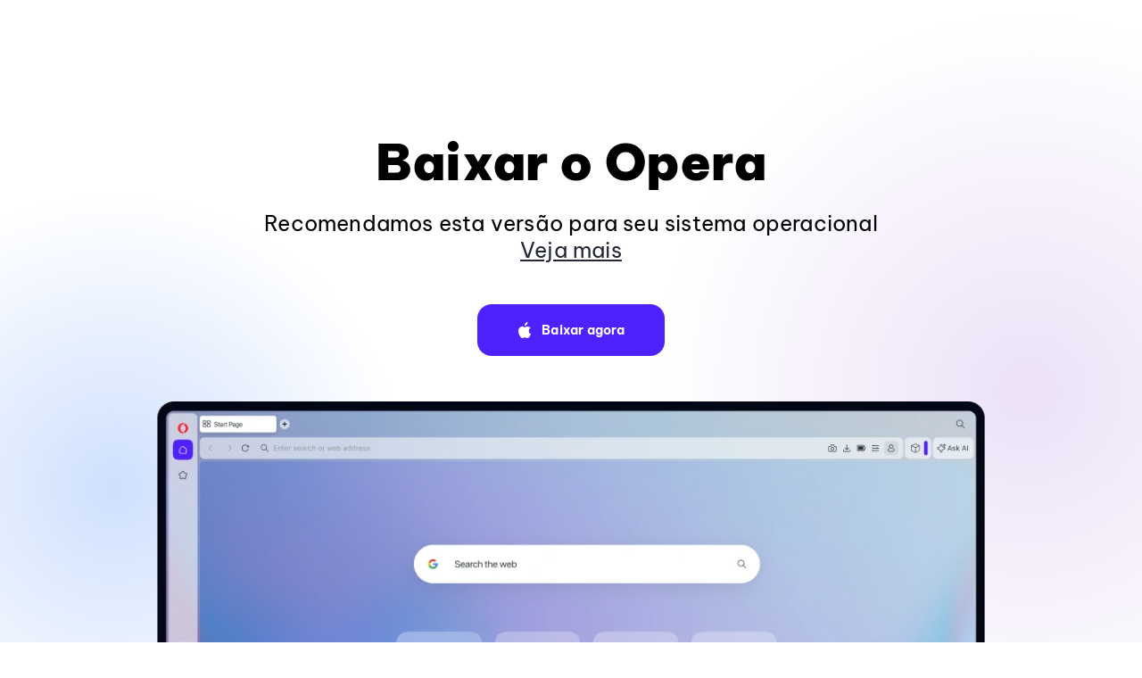

--- FILE ---
content_type: text/html; charset=utf-8
request_url: https://www.opera.com/pt-br/download
body_size: 20434
content:
<!DOCTYPE html>
<html lang="pt-BR" class="large-screen-ready v2023 " data-source="code">
<head>
    
        
        <link rel="dns-prefetch" href="//www.googletagmanager.com">
        <link rel="dns-prefetch" href="//cdn-production-opera-website.operacdn.com">
        <link rel="dns-prefetch" href="//connect.facebook.net">
        <link rel="dns-prefetch" href="//www.clarity.ms">
        <link rel="dns-prefetch" href="//bat.bing.com">

        <link rel="preconnect" href="//www.googletagmanager.com" crossorigin>
        <link rel="preconnect" href="//cdn-production-opera-website.operacdn.com" crossorigin>
        <link rel="preconnect" href="//connect.facebook.net" crossorigin>
        <link rel="preconnect" href="//www.clarity.ms" crossorigin>
        <link rel="preconnect" href="//bat.bing.com" crossorigin>

        
            
            <link rel="preload" href="https://cdn-production-opera-website.operacdn.com/staticfiles/b21a8376d942833de6fc.91f7ad7162e8.woff2" as="font" type="font/woff2" crossorigin>
            <link rel="preload" href="https://cdn-production-opera-website.operacdn.com/staticfiles/067e5dad13c9184c2ba1.c0d25ced7cb5.woff2" as="font" type="font/woff2" crossorigin>
        

        
            
            <link rel="preload" href="https://cdn-production-opera-website.operacdn.com/staticfiles/runtime-opera.84274dc83f80.js" as="script">
            <link rel="preload" href="https://cdn-production-opera-website.operacdn.com/staticfiles/vendors-opera.24c7156494a2.js" as="script">
            <link rel="preload" href="https://cdn-production-opera-website.operacdn.com/staticfiles/main.787ee376f3af.js" as="script">
        

        
    
    
    
    
    
    
    

    
        <link rel="preload" as="image" href="https://cdn-production-opera-website.operacdn.com/staticfiles/assets/images/main/download/hero-top/opera__download--hero--floating.d01d98159d14.webp"
              imagesrcset="https://cdn-production-opera-website.operacdn.com/staticfiles/assets/images/main/download/hero-top/opera__download--hero--floating.d01d98159d14.webp 366w, https://cdn-production-opera-website.operacdn.com/staticfiles/assets/images/main/download/hero-top/opera__download--hero--floating%402x.fe6c1a3406e7.webp 732w"
              imagesizes="(min-width: 1924px) 563px, (min-width: 1329px) 445px, calc(100vw - 186px)"
              type="image/webp" />
        <link rel="preload" as="image" href="https://cdn-production-opera-website.operacdn.com/staticfiles/assets/images/main/download/hero-top/opera__download--hero.05fe8d20b6a6.webp"
              imagesrcset="https://cdn-production-opera-website.operacdn.com/staticfiles/assets/images/main/download/hero-top/opera__download--hero.05fe8d20b6a6.webp 1180w, https://cdn-production-opera-website.operacdn.com/staticfiles/assets/images/main/download/hero-top/opera__download--hero%402x.d79770568de0.webp 2360w"
              imagesizes="(min-width: 1924px) 1662px, (min-width: 1366px) 1180px, calc(100vw - 186px)"
              fetchpriority="high" type="image/webp" />
    

        
            

    


<!-- Google Tag Manager dataLayer init, Default consent states -->
<script>
    window.dataLayer = window.dataLayer || [];
    function gtag() { dataLayer.push(arguments); }
    gtag('consent', 'default', {
      'ad_storage': 'granted',
      'ad_user_data': 'granted',
      'ad_personalization': 'granted',
      'analytics_storage': 'granted'
    });
</script>
<!-- Default MS UET consent state -->
<script>
    window.uetq = window.uetq || [];
    window.uetq.push('consent', 'default', {
        'ad_storage': 'granted'
    });
</script>

<!-- Google Tag Manager -->
<script defer>
(function (w, d, s, l, i) {
    w[l] = w[l] || [];
    w[l].push({
        'gtm.start':
            new Date().getTime(), event: 'gtm.js'
    });
    var f = d.getElementsByTagName(s)[0],
        j = d.createElement(s), dl = l != 'dataLayer' ? '&l=' + l : '';
    j.async = true;
    j.src =
        'https://www.googletagmanager.com/gtm.js?id=' + i + dl;
    f.parentNode.insertBefore(j, f);
})(window, document, 'script', 'dataLayer', 'GTM-PRBZ42F');
</script>
<!-- End Google Tag Manager -->

        
        
        
        
        

        <meta charset="UTF-8">
        <meta name="viewport"
              content="initial-scale=1, width=device-width">
        <title>Baixe O Navegador Opera para Computador, Celular, Tablet | Opera</title>
        <meta name="description" content="Baixe O Navegador Opera para computador, celular e tablet. Opera para Mac. Windows, Linux, Android, iOS. VPN gratuita, bloqueador de anúncios, mensageiros embutidos.">
        <meta name="theme-color" content="#FF1B2D">
        
            

<link rel="apple-touch-icon" href="https://cdn-production-opera-website.operacdn.com/staticfiles/assets/images/favicon/opera/apple-touch-icon.00d9278d6de6.png">
<link rel="apple-touch-icon" sizes="180x180" href="https://cdn-production-opera-website.operacdn.com/staticfiles/assets/images/favicon/opera/apple-touch-icon-180x180.00d9278d6de6.png">
<link rel="apple-touch-icon" sizes="167x167" href="https://cdn-production-opera-website.operacdn.com/staticfiles/assets/images/favicon/opera/apple-touch-icon-167x167.51b4e69b6ca8.png">
<link rel="apple-touch-icon" sizes="152x152" href="https://cdn-production-opera-website.operacdn.com/staticfiles/assets/images/favicon/opera/apple-touch-icon-152x152.9015ccf59125.png">
<link rel="apple-touch-icon" sizes="120x120" href="https://cdn-production-opera-website.operacdn.com/staticfiles/assets/images/favicon/opera/apple-touch-icon-120x120.83ce850a6a9a.png">
<link rel="apple-touch-icon" sizes="76x76" href="https://cdn-production-opera-website.operacdn.com/staticfiles/assets/images/favicon/opera/apple-touch-icon-76x76.006d0edce766.png">
<link rel="apple-touch-icon" sizes="57x57" href="https://cdn-production-opera-website.operacdn.com/staticfiles/assets/images/favicon/opera/apple-touch-icon-57x57.fb71e1144d70.png">

<link rel="icon" type="image/png" sizes="32x32" href="https://cdn-production-opera-website.operacdn.com/staticfiles/assets/images/favicon/opera/favicon-32x32.a769c19798b2.png">
<link rel="icon" type="image/png" sizes="16x16" href="https://cdn-production-opera-website.operacdn.com/staticfiles/assets/images/favicon/opera/favicon-16x16.981be286c249.png">
<link rel="manifest" href="/webmanifest">
<link rel="mask-icon" href="https://cdn-production-opera-website.operacdn.com/staticfiles/assets/images/favicon/opera/safari-pinned-tab.2ff3aa479bec.svg" color="#ff0a21">
<link rel="shortcut icon" href="https://cdn-production-opera-website.operacdn.com/staticfiles/assets/images/favicon/opera/favicon.90b13d0c7b36.ico">
<meta name="msapplication-TileColor" content="#da532c">
<meta name="msapplication-config" content="https://cdn-production-opera-website.operacdn.com/staticfiles/assets/images/favicon/opera/browserconfig.f5848516ccd3.xml">
<meta name="theme-color" content="#ffffff">

        
        
        
            


    <link rel="canonical" href="https://www.opera.com/pt-br/download" />
    <link rel="alternate" hreflang="en" href="https://www.opera.com/download" /><link rel="alternate" hreflang="de" href="https://www.opera.com/de/download" /><link rel="alternate" hreflang="es" href="https://www.opera.com/es/download" /><link rel="alternate" hreflang="en-HN" href="https://www.opera.com/es-419/download" /><link rel="alternate" hreflang="en-AR" href="https://www.opera.com/es-419/download" /><link rel="alternate" hreflang="en-SV" href="https://www.opera.com/es-419/download" /><link rel="alternate" hreflang="en-PR" href="https://www.opera.com/es-419/download" /><link rel="alternate" hreflang="en-DO" href="https://www.opera.com/es-419/download" /><link rel="alternate" hreflang="en-EC" href="https://www.opera.com/es-419/download" /><link rel="alternate" hreflang="en-GT" href="https://www.opera.com/es-419/download" /><link rel="alternate" hreflang="en-PE" href="https://www.opera.com/es-419/download" /><link rel="alternate" hreflang="en-BO" href="https://www.opera.com/es-419/download" /><link rel="alternate" hreflang="en-NI" href="https://www.opera.com/es-419/download" /><link rel="alternate" hreflang="en-VE" href="https://www.opera.com/es-419/download" /><link rel="alternate" hreflang="en-PA" href="https://www.opera.com/es-419/download" /><link rel="alternate" hreflang="en-CR" href="https://www.opera.com/es-419/download" /><link rel="alternate" hreflang="en-UY" href="https://www.opera.com/es-419/download" /><link rel="alternate" hreflang="en-PY" href="https://www.opera.com/es-419/download" /><link rel="alternate" hreflang="fr" href="https://www.opera.com/fr/download" /><link rel="alternate" hreflang="en-ID" href="https://www.opera.com/id/download" /><link rel="alternate" hreflang="en-IT" href="https://www.opera.com/it/download" /><link rel="alternate" hreflang="en-JP" href="https://www.opera.com/ja/download" /><link rel="alternate" hreflang="en-KR" href="https://www.opera.com/ko/download" /><link rel="alternate" hreflang="en-NO" href="https://www.opera.com/nb/download" /><link rel="alternate" hreflang="pl" href="https://www.opera.com/pl/download" /><link rel="alternate" hreflang="pt-PT" href="https://www.opera.com/pt/download" /><link rel="alternate" hreflang="pt-BR" href="https://www.opera.com/pt-br/download" /><link rel="alternate" hreflang="ru" href="https://www.opera.com/ru/download" /><link rel="alternate" hreflang="en-TR" href="https://www.opera.com/tr/download" /><link rel="alternate" hreflang="en-UA" href="https://www.opera.com/uk/download" /><link rel="alternate" hreflang="en-VN" href="https://www.opera.com/vi/download" /><link rel="alternate" hreflang="en-CN" href="https://www.opera.com/zh-cn/download" />


        
        
            <meta property="og:title" content="Baixe O Navegador Opera para Computador, Celular, Tablet | Opera">
            <meta property="og:image" content="https://cdn-production-opera-website.operacdn.com/staticfiles/assets/images/og/og-opera-lp-download.226e12ee1e74.png">
            <meta property="og:description" content="Baixe O Navegador Opera para computador, celular e tablet. Opera para Mac. Windows, Linux, Android, iOS. VPN gratuita, bloqueador de anúncios, mensageiros embutidos.">
            <meta property="og:type" content="website">
            <meta property="og:url" content="https://www.opera.com/pt-br/download">
            <meta name="twitter:card" content="summary_large_image" />
            <meta name="twitter:site" content="@opera">
            <meta name="twitter:title" content="Baixe O Navegador Opera para Computador, Celular, Tablet | Opera">
            <meta name="twitter:description" content="Baixe O Navegador Opera para computador, celular e tablet. Opera para Mac. Windows, Linux, Android, iOS. VPN gratuita, bloqueador de anúncios, mensageiros embutidos.">
            <meta name="twitter:image" content="https://cdn-production-opera-website.operacdn.com/staticfiles/assets/images/og/og-opera-lp-download.226e12ee1e74.png">
            <meta property="vk:image" content="https://cdn-production-opera-website.operacdn.com/staticfiles/assets/images/logo/opera-150.677391b2c420.png">
        
        
            
                




<style>.wrapper{box-sizing:border-box;margin:0 auto;max-width:136.7rem}.container-fluid{margin-left:auto;margin-right:auto;padding-left:2rem;padding-right:2rem}@media only screen and (min-width:1224px){.container-fluid{padding-left:9.3rem;padding-right:9.3rem}}.row{box-sizing:border-box;display:-webkit-box;display:-moz-box;display:-ms-flexbox;display:-webkit-flex;display:flex;margin-left:-1rem;margin-right:-1rem;-webkit-box-flex:0,1,auto;-moz-box-flex:0,1,auto;-webkit-flex:0,1,auto;-ms-flex:0,1,auto;flex:0,1,auto;-webkit-flex-direction:row;-moz-flex-direction:row;-ms-flex-direction:row;flex-direction:row;-webkit-flex-wrap:wrap;-moz-flex-wrap:wrap;-ms-flex-wrap:wrap;flex-wrap:wrap}.row.reverse{-webkit-flex-direction:row-reverse;-moz-flex-direction:row-reverse;-ms-flex-direction:row-reverse;flex-direction:row-reverse}.col.reverse{-webkit-flex-direction:column-reverse;-moz-flex-direction:column-reverse;-ms-flex-direction:column-reverse;flex-direction:column-reverse}.col-xs{-webkit-flex-basis:auto;-moz-flex-basis:auto;-ms-flex-basis:auto;flex-basis:auto}.col-xs,.col-xs-1{box-sizing:border-box;-webkit-flex-grow:0;-moz-flex-grow:0;-ms-flex-grow:0;flex-grow:0;-webkit-flex-shrink:0;-moz-flex-shrink:0;-ms-flex-shrink:0;flex-shrink:0;padding-left:1rem;padding-right:1rem}.col-xs-1{-webkit-flex-basis:8.3333333333%;-moz-flex-basis:8.3333333333%;-ms-flex-basis:8.3333333333%;flex-basis:8.3333333333%;max-width:8.3333333333%}.col-xs-2{-webkit-flex-basis:16.6666666667%;-moz-flex-basis:16.6666666667%;-ms-flex-basis:16.6666666667%;flex-basis:16.6666666667%;max-width:16.6666666667%}.col-xs-2,.col-xs-3{box-sizing:border-box;-webkit-flex-grow:0;-moz-flex-grow:0;-ms-flex-grow:0;flex-grow:0;-webkit-flex-shrink:0;-moz-flex-shrink:0;-ms-flex-shrink:0;flex-shrink:0;padding-left:1rem;padding-right:1rem}.col-xs-3{-webkit-flex-basis:25%;-moz-flex-basis:25%;-ms-flex-basis:25%;flex-basis:25%;max-width:25%}.col-xs-4{-webkit-flex-basis:33.3333333333%;-moz-flex-basis:33.3333333333%;-ms-flex-basis:33.3333333333%;flex-basis:33.3333333333%;max-width:33.3333333333%}.col-xs-4,.col-xs-5{box-sizing:border-box;-webkit-flex-grow:0;-moz-flex-grow:0;-ms-flex-grow:0;flex-grow:0;-webkit-flex-shrink:0;-moz-flex-shrink:0;-ms-flex-shrink:0;flex-shrink:0;padding-left:1rem;padding-right:1rem}.col-xs-5{-webkit-flex-basis:41.6666666667%;-moz-flex-basis:41.6666666667%;-ms-flex-basis:41.6666666667%;flex-basis:41.6666666667%;max-width:41.6666666667%}.col-xs-6{-webkit-flex-basis:50%;-moz-flex-basis:50%;-ms-flex-basis:50%;flex-basis:50%;max-width:50%}.col-xs-6,.col-xs-7{box-sizing:border-box;-webkit-flex-grow:0;-moz-flex-grow:0;-ms-flex-grow:0;flex-grow:0;-webkit-flex-shrink:0;-moz-flex-shrink:0;-ms-flex-shrink:0;flex-shrink:0;padding-left:1rem;padding-right:1rem}.col-xs-7{-webkit-flex-basis:58.3333333333%;-moz-flex-basis:58.3333333333%;-ms-flex-basis:58.3333333333%;flex-basis:58.3333333333%;max-width:58.3333333333%}.col-xs-8{-webkit-flex-basis:66.6666666667%;-moz-flex-basis:66.6666666667%;-ms-flex-basis:66.6666666667%;flex-basis:66.6666666667%;max-width:66.6666666667%}.col-xs-8,.col-xs-9{box-sizing:border-box;-webkit-flex-grow:0;-moz-flex-grow:0;-ms-flex-grow:0;flex-grow:0;-webkit-flex-shrink:0;-moz-flex-shrink:0;-ms-flex-shrink:0;flex-shrink:0;padding-left:1rem;padding-right:1rem}.col-xs-9{-webkit-flex-basis:75%;-moz-flex-basis:75%;-ms-flex-basis:75%;flex-basis:75%;max-width:75%}.col-xs-10{-webkit-flex-basis:83.3333333333%;-moz-flex-basis:83.3333333333%;-ms-flex-basis:83.3333333333%;flex-basis:83.3333333333%;max-width:83.3333333333%}.col-xs-10,.col-xs-11{box-sizing:border-box;-webkit-flex-grow:0;-moz-flex-grow:0;-ms-flex-grow:0;flex-grow:0;-webkit-flex-shrink:0;-moz-flex-shrink:0;-ms-flex-shrink:0;flex-shrink:0;padding-left:1rem;padding-right:1rem}.col-xs-11{-webkit-flex-basis:91.6666666667%;-moz-flex-basis:91.6666666667%;-ms-flex-basis:91.6666666667%;flex-basis:91.6666666667%;max-width:91.6666666667%}.col-xs-12{-webkit-flex-basis:100%;-moz-flex-basis:100%;-ms-flex-basis:100%;flex-basis:100%;max-width:100%}.col-xs-12,.col-xs-offset-0{box-sizing:border-box;-webkit-flex-grow:0;-moz-flex-grow:0;-ms-flex-grow:0;flex-grow:0;-webkit-flex-shrink:0;-moz-flex-shrink:0;-ms-flex-shrink:0;flex-shrink:0;padding-left:1rem;padding-right:1rem}.col-xs-offset-0{margin-left:0}.col-xs-offset-1{margin-left:8.3333333333%}.col-xs-offset-1,.col-xs-offset-2{box-sizing:border-box;-webkit-flex-grow:0;-moz-flex-grow:0;-ms-flex-grow:0;flex-grow:0;-webkit-flex-shrink:0;-moz-flex-shrink:0;-ms-flex-shrink:0;flex-shrink:0;padding-left:1rem;padding-right:1rem}.col-xs-offset-2{margin-left:16.6666666667%}.col-xs-offset-3{margin-left:25%}.col-xs-offset-3,.col-xs-offset-4{box-sizing:border-box;-webkit-flex-grow:0;-moz-flex-grow:0;-ms-flex-grow:0;flex-grow:0;-webkit-flex-shrink:0;-moz-flex-shrink:0;-ms-flex-shrink:0;flex-shrink:0;padding-left:1rem;padding-right:1rem}.col-xs-offset-4{margin-left:33.3333333333%}.col-xs-offset-5{margin-left:41.6666666667%}.col-xs-offset-5,.col-xs-offset-6{box-sizing:border-box;-webkit-flex-grow:0;-moz-flex-grow:0;-ms-flex-grow:0;flex-grow:0;-webkit-flex-shrink:0;-moz-flex-shrink:0;-ms-flex-shrink:0;flex-shrink:0;padding-left:1rem;padding-right:1rem}.col-xs-offset-6{margin-left:50%}.col-xs-offset-7{margin-left:58.3333333333%}.col-xs-offset-7,.col-xs-offset-8{box-sizing:border-box;-webkit-flex-grow:0;-moz-flex-grow:0;-ms-flex-grow:0;flex-grow:0;-webkit-flex-shrink:0;-moz-flex-shrink:0;-ms-flex-shrink:0;flex-shrink:0;padding-left:1rem;padding-right:1rem}.col-xs-offset-8{margin-left:66.6666666667%}.col-xs-offset-9{margin-left:75%}.col-xs-offset-9,.col-xs-offset-10{box-sizing:border-box;-webkit-flex-grow:0;-moz-flex-grow:0;-ms-flex-grow:0;flex-grow:0;-webkit-flex-shrink:0;-moz-flex-shrink:0;-ms-flex-shrink:0;flex-shrink:0;padding-left:1rem;padding-right:1rem}.col-xs-offset-10{margin-left:83.3333333333%}.col-xs-offset-11{margin-left:91.6666666667%}.col-xs-offset-11,.col-xs-offset-12{box-sizing:border-box;-webkit-flex-grow:0;-moz-flex-grow:0;-ms-flex-grow:0;flex-grow:0;-webkit-flex-shrink:0;-moz-flex-shrink:0;-ms-flex-shrink:0;flex-shrink:0;padding-left:1rem;padding-right:1rem}.col-xs-offset-12{margin-left:100%}.col-xs{-webkit-flex-basis:0;-moz-flex-basis:0;-ms-flex-basis:0;flex-basis:0;-webkit-flex-grow:1;-moz-flex-grow:1;-ms-flex-grow:1;flex-grow:1;max-width:100%}.start-xs{-webkit-justify-content:flex-start;-moz-justify-content:flex-start;-ms-justify-content:flex-start;justify-content:flex-start;text-align:left;-ms-flex-pack:flex-start}.center-xs{-webkit-justify-content:center;-moz-justify-content:center;-ms-justify-content:center;justify-content:center;text-align:center;-ms-flex-pack:center}.end-xs{-webkit-justify-content:flex-end;-moz-justify-content:flex-end;-ms-justify-content:flex-end;justify-content:flex-end;text-align:right;-ms-flex-pack:flex-end}.top-xs{-webkit-align-items:flex-start;-moz-align-items:flex-start;-ms-align-items:flex-start;align-items:flex-start}.middle-xs{-webkit-align-items:center;-moz-align-items:center;-ms-align-items:center;align-items:center}.bottom-xs{-webkit-align-items:flex-end;-moz-align-items:flex-end;-ms-align-items:flex-end;align-items:flex-end}.around-xs{-webkit-justify-content:space-around;-moz-justify-content:space-around;-ms-justify-content:space-around;justify-content:space-around;-ms-flex-pack:space-around}.between-xs{-webkit-justify-content:space-between;-moz-justify-content:space-between;-ms-justify-content:space-between;justify-content:space-between;-ms-flex-pack:space-between}.first-xs{order:-1}.last-xs{order:1}@media only screen and (min-width:320px){.container{width:32rem}.col-xs{-webkit-flex-basis:auto;-moz-flex-basis:auto;-ms-flex-basis:auto;flex-basis:auto}.col-xs,.col-xs-1{box-sizing:border-box;-webkit-flex-grow:0;-moz-flex-grow:0;-ms-flex-grow:0;flex-grow:0;-webkit-flex-shrink:0;-moz-flex-shrink:0;-ms-flex-shrink:0;flex-shrink:0;padding-left:1rem;padding-right:1rem}.col-xs-1{-webkit-flex-basis:8.3333333333%;-moz-flex-basis:8.3333333333%;-ms-flex-basis:8.3333333333%;flex-basis:8.3333333333%;max-width:8.3333333333%}.col-xs-2{-webkit-flex-basis:16.6666666667%;-moz-flex-basis:16.6666666667%;-ms-flex-basis:16.6666666667%;flex-basis:16.6666666667%;max-width:16.6666666667%}.col-xs-2,.col-xs-3{box-sizing:border-box;-webkit-flex-grow:0;-moz-flex-grow:0;-ms-flex-grow:0;flex-grow:0;-webkit-flex-shrink:0;-moz-flex-shrink:0;-ms-flex-shrink:0;flex-shrink:0;padding-left:1rem;padding-right:1rem}.col-xs-3{-webkit-flex-basis:25%;-moz-flex-basis:25%;-ms-flex-basis:25%;flex-basis:25%;max-width:25%}.col-xs-4{-webkit-flex-basis:33.3333333333%;-moz-flex-basis:33.3333333333%;-ms-flex-basis:33.3333333333%;flex-basis:33.3333333333%;max-width:33.3333333333%}.col-xs-4,.col-xs-5{box-sizing:border-box;-webkit-flex-grow:0;-moz-flex-grow:0;-ms-flex-grow:0;flex-grow:0;-webkit-flex-shrink:0;-moz-flex-shrink:0;-ms-flex-shrink:0;flex-shrink:0;padding-left:1rem;padding-right:1rem}.col-xs-5{-webkit-flex-basis:41.6666666667%;-moz-flex-basis:41.6666666667%;-ms-flex-basis:41.6666666667%;flex-basis:41.6666666667%;max-width:41.6666666667%}.col-xs-6{-webkit-flex-basis:50%;-moz-flex-basis:50%;-ms-flex-basis:50%;flex-basis:50%;max-width:50%}.col-xs-6,.col-xs-7{box-sizing:border-box;-webkit-flex-grow:0;-moz-flex-grow:0;-ms-flex-grow:0;flex-grow:0;-webkit-flex-shrink:0;-moz-flex-shrink:0;-ms-flex-shrink:0;flex-shrink:0;padding-left:1rem;padding-right:1rem}.col-xs-7{-webkit-flex-basis:58.3333333333%;-moz-flex-basis:58.3333333333%;-ms-flex-basis:58.3333333333%;flex-basis:58.3333333333%;max-width:58.3333333333%}.col-xs-8{-webkit-flex-basis:66.6666666667%;-moz-flex-basis:66.6666666667%;-ms-flex-basis:66.6666666667%;flex-basis:66.6666666667%;max-width:66.6666666667%}.col-xs-8,.col-xs-9{box-sizing:border-box;-webkit-flex-grow:0;-moz-flex-grow:0;-ms-flex-grow:0;flex-grow:0;-webkit-flex-shrink:0;-moz-flex-shrink:0;-ms-flex-shrink:0;flex-shrink:0;padding-left:1rem;padding-right:1rem}.col-xs-9{-webkit-flex-basis:75%;-moz-flex-basis:75%;-ms-flex-basis:75%;flex-basis:75%;max-width:75%}.col-xs-10{-webkit-flex-basis:83.3333333333%;-moz-flex-basis:83.3333333333%;-ms-flex-basis:83.3333333333%;flex-basis:83.3333333333%;max-width:83.3333333333%}.col-xs-10,.col-xs-11{box-sizing:border-box;-webkit-flex-grow:0;-moz-flex-grow:0;-ms-flex-grow:0;flex-grow:0;-webkit-flex-shrink:0;-moz-flex-shrink:0;-ms-flex-shrink:0;flex-shrink:0;padding-left:1rem;padding-right:1rem}.col-xs-11{-webkit-flex-basis:91.6666666667%;-moz-flex-basis:91.6666666667%;-ms-flex-basis:91.6666666667%;flex-basis:91.6666666667%;max-width:91.6666666667%}.col-xs-12{-webkit-flex-basis:100%;-moz-flex-basis:100%;-ms-flex-basis:100%;flex-basis:100%;max-width:100%}.col-xs-12,.col-xs-offset-0{box-sizing:border-box;-webkit-flex-grow:0;-moz-flex-grow:0;-ms-flex-grow:0;flex-grow:0;-webkit-flex-shrink:0;-moz-flex-shrink:0;-ms-flex-shrink:0;flex-shrink:0;padding-left:1rem;padding-right:1rem}.col-xs-offset-0{margin-left:0}.col-xs-offset-1{margin-left:8.3333333333%}.col-xs-offset-1,.col-xs-offset-2{box-sizing:border-box;-webkit-flex-grow:0;-moz-flex-grow:0;-ms-flex-grow:0;flex-grow:0;-webkit-flex-shrink:0;-moz-flex-shrink:0;-ms-flex-shrink:0;flex-shrink:0;padding-left:1rem;padding-right:1rem}.col-xs-offset-2{margin-left:16.6666666667%}.col-xs-offset-3{margin-left:25%}.col-xs-offset-3,.col-xs-offset-4{box-sizing:border-box;-webkit-flex-grow:0;-moz-flex-grow:0;-ms-flex-grow:0;flex-grow:0;-webkit-flex-shrink:0;-moz-flex-shrink:0;-ms-flex-shrink:0;flex-shrink:0;padding-left:1rem;padding-right:1rem}.col-xs-offset-4{margin-left:33.3333333333%}.col-xs-offset-5{margin-left:41.6666666667%}.col-xs-offset-5,.col-xs-offset-6{box-sizing:border-box;-webkit-flex-grow:0;-moz-flex-grow:0;-ms-flex-grow:0;flex-grow:0;-webkit-flex-shrink:0;-moz-flex-shrink:0;-ms-flex-shrink:0;flex-shrink:0;padding-left:1rem;padding-right:1rem}.col-xs-offset-6{margin-left:50%}.col-xs-offset-7{margin-left:58.3333333333%}.col-xs-offset-7,.col-xs-offset-8{box-sizing:border-box;-webkit-flex-grow:0;-moz-flex-grow:0;-ms-flex-grow:0;flex-grow:0;-webkit-flex-shrink:0;-moz-flex-shrink:0;-ms-flex-shrink:0;flex-shrink:0;padding-left:1rem;padding-right:1rem}.col-xs-offset-8{margin-left:66.6666666667%}.col-xs-offset-9{margin-left:75%}.col-xs-offset-9,.col-xs-offset-10{box-sizing:border-box;-webkit-flex-grow:0;-moz-flex-grow:0;-ms-flex-grow:0;flex-grow:0;-webkit-flex-shrink:0;-moz-flex-shrink:0;-ms-flex-shrink:0;flex-shrink:0;padding-left:1rem;padding-right:1rem}.col-xs-offset-10{margin-left:83.3333333333%}.col-xs-offset-11{margin-left:91.6666666667%}.col-xs-offset-11,.col-xs-offset-12{box-sizing:border-box;-webkit-flex-grow:0;-moz-flex-grow:0;-ms-flex-grow:0;flex-grow:0;-webkit-flex-shrink:0;-moz-flex-shrink:0;-ms-flex-shrink:0;flex-shrink:0;padding-left:1rem;padding-right:1rem}.col-xs-offset-12{margin-left:100%}.col-xs{-webkit-flex-basis:0;-moz-flex-basis:0;-ms-flex-basis:0;flex-basis:0;-webkit-flex-grow:1;-moz-flex-grow:1;-ms-flex-grow:1;flex-grow:1;max-width:100%}.start-xs{-webkit-justify-content:flex-start;-moz-justify-content:flex-start;-ms-justify-content:flex-start;justify-content:flex-start;text-align:left;-ms-flex-pack:flex-start}.center-xs{-webkit-justify-content:center;-moz-justify-content:center;-ms-justify-content:center;justify-content:center;text-align:center;-ms-flex-pack:center}.end-xs{-webkit-justify-content:flex-end;-moz-justify-content:flex-end;-ms-justify-content:flex-end;justify-content:flex-end;text-align:right;-ms-flex-pack:flex-end}.top-xs{-webkit-align-items:flex-start;-moz-align-items:flex-start;-ms-align-items:flex-start;align-items:flex-start}.middle-xs{-webkit-align-items:center;-moz-align-items:center;-ms-align-items:center;align-items:center}.bottom-xs{-webkit-align-items:flex-end;-moz-align-items:flex-end;-ms-align-items:flex-end;align-items:flex-end}.around-xs{-webkit-justify-content:space-around;-moz-justify-content:space-around;-ms-justify-content:space-around;justify-content:space-around;-ms-flex-pack:space-around}.between-xs{-webkit-justify-content:space-between;-moz-justify-content:space-between;-ms-justify-content:space-between;justify-content:space-between;-ms-flex-pack:space-between}.first-xs{order:-1}.last-xs{order:1}}@media only screen and (min-width:640px){.container{width:57rem}.col-sm{-webkit-flex-basis:auto;-moz-flex-basis:auto;-ms-flex-basis:auto;flex-basis:auto}.col-sm,.col-sm-1{box-sizing:border-box;-webkit-flex-grow:0;-moz-flex-grow:0;-ms-flex-grow:0;flex-grow:0;-webkit-flex-shrink:0;-moz-flex-shrink:0;-ms-flex-shrink:0;flex-shrink:0;padding-left:1rem;padding-right:1rem}.col-sm-1{-webkit-flex-basis:8.3333333333%;-moz-flex-basis:8.3333333333%;-ms-flex-basis:8.3333333333%;flex-basis:8.3333333333%;max-width:8.3333333333%}.col-sm-2{-webkit-flex-basis:16.6666666667%;-moz-flex-basis:16.6666666667%;-ms-flex-basis:16.6666666667%;flex-basis:16.6666666667%;max-width:16.6666666667%}.col-sm-2,.col-sm-3{box-sizing:border-box;-webkit-flex-grow:0;-moz-flex-grow:0;-ms-flex-grow:0;flex-grow:0;-webkit-flex-shrink:0;-moz-flex-shrink:0;-ms-flex-shrink:0;flex-shrink:0;padding-left:1rem;padding-right:1rem}.col-sm-3{-webkit-flex-basis:25%;-moz-flex-basis:25%;-ms-flex-basis:25%;flex-basis:25%;max-width:25%}.col-sm-4{-webkit-flex-basis:33.3333333333%;-moz-flex-basis:33.3333333333%;-ms-flex-basis:33.3333333333%;flex-basis:33.3333333333%;max-width:33.3333333333%}.col-sm-4,.col-sm-5{box-sizing:border-box;-webkit-flex-grow:0;-moz-flex-grow:0;-ms-flex-grow:0;flex-grow:0;-webkit-flex-shrink:0;-moz-flex-shrink:0;-ms-flex-shrink:0;flex-shrink:0;padding-left:1rem;padding-right:1rem}.col-sm-5{-webkit-flex-basis:41.6666666667%;-moz-flex-basis:41.6666666667%;-ms-flex-basis:41.6666666667%;flex-basis:41.6666666667%;max-width:41.6666666667%}.col-sm-6{-webkit-flex-basis:50%;-moz-flex-basis:50%;-ms-flex-basis:50%;flex-basis:50%;max-width:50%}.col-sm-6,.col-sm-7{box-sizing:border-box;-webkit-flex-grow:0;-moz-flex-grow:0;-ms-flex-grow:0;flex-grow:0;-webkit-flex-shrink:0;-moz-flex-shrink:0;-ms-flex-shrink:0;flex-shrink:0;padding-left:1rem;padding-right:1rem}.col-sm-7{-webkit-flex-basis:58.3333333333%;-moz-flex-basis:58.3333333333%;-ms-flex-basis:58.3333333333%;flex-basis:58.3333333333%;max-width:58.3333333333%}.col-sm-8{-webkit-flex-basis:66.6666666667%;-moz-flex-basis:66.6666666667%;-ms-flex-basis:66.6666666667%;flex-basis:66.6666666667%;max-width:66.6666666667%}.col-sm-8,.col-sm-9{box-sizing:border-box;-webkit-flex-grow:0;-moz-flex-grow:0;-ms-flex-grow:0;flex-grow:0;-webkit-flex-shrink:0;-moz-flex-shrink:0;-ms-flex-shrink:0;flex-shrink:0;padding-left:1rem;padding-right:1rem}.col-sm-9{-webkit-flex-basis:75%;-moz-flex-basis:75%;-ms-flex-basis:75%;flex-basis:75%;max-width:75%}.col-sm-10{-webkit-flex-basis:83.3333333333%;-moz-flex-basis:83.3333333333%;-ms-flex-basis:83.3333333333%;flex-basis:83.3333333333%;max-width:83.3333333333%}.col-sm-10,.col-sm-11{box-sizing:border-box;-webkit-flex-grow:0;-moz-flex-grow:0;-ms-flex-grow:0;flex-grow:0;-webkit-flex-shrink:0;-moz-flex-shrink:0;-ms-flex-shrink:0;flex-shrink:0;padding-left:1rem;padding-right:1rem}.col-sm-11{-webkit-flex-basis:91.6666666667%;-moz-flex-basis:91.6666666667%;-ms-flex-basis:91.6666666667%;flex-basis:91.6666666667%;max-width:91.6666666667%}.col-sm-12{-webkit-flex-basis:100%;-moz-flex-basis:100%;-ms-flex-basis:100%;flex-basis:100%;max-width:100%}.col-sm-12,.col-sm-offset-0{box-sizing:border-box;-webkit-flex-grow:0;-moz-flex-grow:0;-ms-flex-grow:0;flex-grow:0;-webkit-flex-shrink:0;-moz-flex-shrink:0;-ms-flex-shrink:0;flex-shrink:0;padding-left:1rem;padding-right:1rem}.col-sm-offset-0{margin-left:0}.col-sm-offset-1{margin-left:8.3333333333%}.col-sm-offset-1,.col-sm-offset-2{box-sizing:border-box;-webkit-flex-grow:0;-moz-flex-grow:0;-ms-flex-grow:0;flex-grow:0;-webkit-flex-shrink:0;-moz-flex-shrink:0;-ms-flex-shrink:0;flex-shrink:0;padding-left:1rem;padding-right:1rem}.col-sm-offset-2{margin-left:16.6666666667%}.col-sm-offset-3{margin-left:25%}.col-sm-offset-3,.col-sm-offset-4{box-sizing:border-box;-webkit-flex-grow:0;-moz-flex-grow:0;-ms-flex-grow:0;flex-grow:0;-webkit-flex-shrink:0;-moz-flex-shrink:0;-ms-flex-shrink:0;flex-shrink:0;padding-left:1rem;padding-right:1rem}.col-sm-offset-4{margin-left:33.3333333333%}.col-sm-offset-5{margin-left:41.6666666667%}.col-sm-offset-5,.col-sm-offset-6{box-sizing:border-box;-webkit-flex-grow:0;-moz-flex-grow:0;-ms-flex-grow:0;flex-grow:0;-webkit-flex-shrink:0;-moz-flex-shrink:0;-ms-flex-shrink:0;flex-shrink:0;padding-left:1rem;padding-right:1rem}.col-sm-offset-6{margin-left:50%}.col-sm-offset-7{margin-left:58.3333333333%}.col-sm-offset-7,.col-sm-offset-8{box-sizing:border-box;-webkit-flex-grow:0;-moz-flex-grow:0;-ms-flex-grow:0;flex-grow:0;-webkit-flex-shrink:0;-moz-flex-shrink:0;-ms-flex-shrink:0;flex-shrink:0;padding-left:1rem;padding-right:1rem}.col-sm-offset-8{margin-left:66.6666666667%}.col-sm-offset-9{margin-left:75%}.col-sm-offset-9,.col-sm-offset-10{box-sizing:border-box;-webkit-flex-grow:0;-moz-flex-grow:0;-ms-flex-grow:0;flex-grow:0;-webkit-flex-shrink:0;-moz-flex-shrink:0;-ms-flex-shrink:0;flex-shrink:0;padding-left:1rem;padding-right:1rem}.col-sm-offset-10{margin-left:83.3333333333%}.col-sm-offset-11{margin-left:91.6666666667%}.col-sm-offset-11,.col-sm-offset-12{box-sizing:border-box;-webkit-flex-grow:0;-moz-flex-grow:0;-ms-flex-grow:0;flex-grow:0;-webkit-flex-shrink:0;-moz-flex-shrink:0;-ms-flex-shrink:0;flex-shrink:0;padding-left:1rem;padding-right:1rem}.col-sm-offset-12{margin-left:100%}.col-sm{-webkit-flex-basis:0;-moz-flex-basis:0;-ms-flex-basis:0;flex-basis:0;-webkit-flex-grow:1;-moz-flex-grow:1;-ms-flex-grow:1;flex-grow:1;max-width:100%}.start-sm{-webkit-justify-content:flex-start;-moz-justify-content:flex-start;-ms-justify-content:flex-start;justify-content:flex-start;text-align:left;-ms-flex-pack:flex-start}.center-sm{-webkit-justify-content:center;-moz-justify-content:center;-ms-justify-content:center;justify-content:center;text-align:center;-ms-flex-pack:center}.end-sm{-webkit-justify-content:flex-end;-moz-justify-content:flex-end;-ms-justify-content:flex-end;justify-content:flex-end;text-align:right;-ms-flex-pack:flex-end}.top-sm{-webkit-align-items:flex-start;-moz-align-items:flex-start;-ms-align-items:flex-start;align-items:flex-start}.middle-sm{-webkit-align-items:center;-moz-align-items:center;-ms-align-items:center;align-items:center}.bottom-sm{-webkit-align-items:flex-end;-moz-align-items:flex-end;-ms-align-items:flex-end;align-items:flex-end}.around-sm{-webkit-justify-content:space-around;-moz-justify-content:space-around;-ms-justify-content:space-around;justify-content:space-around;-ms-flex-pack:space-around}.between-sm{-webkit-justify-content:space-between;-moz-justify-content:space-between;-ms-justify-content:space-between;justify-content:space-between;-ms-flex-pack:space-between}.first-sm{order:-1}.last-sm{order:1}}@media only screen and (min-width:768px){.container{width:64rem}.col-md{-webkit-flex-basis:auto;-moz-flex-basis:auto;-ms-flex-basis:auto;flex-basis:auto}.col-md,.col-md-1{box-sizing:border-box;-webkit-flex-grow:0;-moz-flex-grow:0;-ms-flex-grow:0;flex-grow:0;-webkit-flex-shrink:0;-moz-flex-shrink:0;-ms-flex-shrink:0;flex-shrink:0;padding-left:1rem;padding-right:1rem}.col-md-1{-webkit-flex-basis:8.3333333333%;-moz-flex-basis:8.3333333333%;-ms-flex-basis:8.3333333333%;flex-basis:8.3333333333%;max-width:8.3333333333%}.col-md-2{-webkit-flex-basis:16.6666666667%;-moz-flex-basis:16.6666666667%;-ms-flex-basis:16.6666666667%;flex-basis:16.6666666667%;max-width:16.6666666667%}.col-md-2,.col-md-3{box-sizing:border-box;-webkit-flex-grow:0;-moz-flex-grow:0;-ms-flex-grow:0;flex-grow:0;-webkit-flex-shrink:0;-moz-flex-shrink:0;-ms-flex-shrink:0;flex-shrink:0;padding-left:1rem;padding-right:1rem}.col-md-3{-webkit-flex-basis:25%;-moz-flex-basis:25%;-ms-flex-basis:25%;flex-basis:25%;max-width:25%}.col-md-4{-webkit-flex-basis:33.3333333333%;-moz-flex-basis:33.3333333333%;-ms-flex-basis:33.3333333333%;flex-basis:33.3333333333%;max-width:33.3333333333%}.col-md-4,.col-md-5{box-sizing:border-box;-webkit-flex-grow:0;-moz-flex-grow:0;-ms-flex-grow:0;flex-grow:0;-webkit-flex-shrink:0;-moz-flex-shrink:0;-ms-flex-shrink:0;flex-shrink:0;padding-left:1rem;padding-right:1rem}.col-md-5{-webkit-flex-basis:41.6666666667%;-moz-flex-basis:41.6666666667%;-ms-flex-basis:41.6666666667%;flex-basis:41.6666666667%;max-width:41.6666666667%}.col-md-6{-webkit-flex-basis:50%;-moz-flex-basis:50%;-ms-flex-basis:50%;flex-basis:50%;max-width:50%}.col-md-6,.col-md-7{box-sizing:border-box;-webkit-flex-grow:0;-moz-flex-grow:0;-ms-flex-grow:0;flex-grow:0;-webkit-flex-shrink:0;-moz-flex-shrink:0;-ms-flex-shrink:0;flex-shrink:0;padding-left:1rem;padding-right:1rem}.col-md-7{-webkit-flex-basis:58.3333333333%;-moz-flex-basis:58.3333333333%;-ms-flex-basis:58.3333333333%;flex-basis:58.3333333333%;max-width:58.3333333333%}.col-md-8{-webkit-flex-basis:66.6666666667%;-moz-flex-basis:66.6666666667%;-ms-flex-basis:66.6666666667%;flex-basis:66.6666666667%;max-width:66.6666666667%}.col-md-8,.col-md-9{box-sizing:border-box;-webkit-flex-grow:0;-moz-flex-grow:0;-ms-flex-grow:0;flex-grow:0;-webkit-flex-shrink:0;-moz-flex-shrink:0;-ms-flex-shrink:0;flex-shrink:0;padding-left:1rem;padding-right:1rem}.col-md-9{-webkit-flex-basis:75%;-moz-flex-basis:75%;-ms-flex-basis:75%;flex-basis:75%;max-width:75%}.col-md-10{-webkit-flex-basis:83.3333333333%;-moz-flex-basis:83.3333333333%;-ms-flex-basis:83.3333333333%;flex-basis:83.3333333333%;max-width:83.3333333333%}.col-md-10,.col-md-11{box-sizing:border-box;-webkit-flex-grow:0;-moz-flex-grow:0;-ms-flex-grow:0;flex-grow:0;-webkit-flex-shrink:0;-moz-flex-shrink:0;-ms-flex-shrink:0;flex-shrink:0;padding-left:1rem;padding-right:1rem}.col-md-11{-webkit-flex-basis:91.6666666667%;-moz-flex-basis:91.6666666667%;-ms-flex-basis:91.6666666667%;flex-basis:91.6666666667%;max-width:91.6666666667%}.col-md-12{-webkit-flex-basis:100%;-moz-flex-basis:100%;-ms-flex-basis:100%;flex-basis:100%;max-width:100%}.col-md-12,.col-md-offset-0{box-sizing:border-box;-webkit-flex-grow:0;-moz-flex-grow:0;-ms-flex-grow:0;flex-grow:0;-webkit-flex-shrink:0;-moz-flex-shrink:0;-ms-flex-shrink:0;flex-shrink:0;padding-left:1rem;padding-right:1rem}.col-md-offset-0{margin-left:0}.col-md-offset-1{margin-left:8.3333333333%}.col-md-offset-1,.col-md-offset-2{box-sizing:border-box;-webkit-flex-grow:0;-moz-flex-grow:0;-ms-flex-grow:0;flex-grow:0;-webkit-flex-shrink:0;-moz-flex-shrink:0;-ms-flex-shrink:0;flex-shrink:0;padding-left:1rem;padding-right:1rem}.col-md-offset-2{margin-left:16.6666666667%}.col-md-offset-3{margin-left:25%}.col-md-offset-3,.col-md-offset-4{box-sizing:border-box;-webkit-flex-grow:0;-moz-flex-grow:0;-ms-flex-grow:0;flex-grow:0;-webkit-flex-shrink:0;-moz-flex-shrink:0;-ms-flex-shrink:0;flex-shrink:0;padding-left:1rem;padding-right:1rem}.col-md-offset-4{margin-left:33.3333333333%}.col-md-offset-5{margin-left:41.6666666667%}.col-md-offset-5,.col-md-offset-6{box-sizing:border-box;-webkit-flex-grow:0;-moz-flex-grow:0;-ms-flex-grow:0;flex-grow:0;-webkit-flex-shrink:0;-moz-flex-shrink:0;-ms-flex-shrink:0;flex-shrink:0;padding-left:1rem;padding-right:1rem}.col-md-offset-6{margin-left:50%}.col-md-offset-7{margin-left:58.3333333333%}.col-md-offset-7,.col-md-offset-8{box-sizing:border-box;-webkit-flex-grow:0;-moz-flex-grow:0;-ms-flex-grow:0;flex-grow:0;-webkit-flex-shrink:0;-moz-flex-shrink:0;-ms-flex-shrink:0;flex-shrink:0;padding-left:1rem;padding-right:1rem}.col-md-offset-8{margin-left:66.6666666667%}.col-md-offset-9{margin-left:75%}.col-md-offset-9,.col-md-offset-10{box-sizing:border-box;-webkit-flex-grow:0;-moz-flex-grow:0;-ms-flex-grow:0;flex-grow:0;-webkit-flex-shrink:0;-moz-flex-shrink:0;-ms-flex-shrink:0;flex-shrink:0;padding-left:1rem;padding-right:1rem}.col-md-offset-10{margin-left:83.3333333333%}.col-md-offset-11{margin-left:91.6666666667%}.col-md-offset-11,.col-md-offset-12{box-sizing:border-box;-webkit-flex-grow:0;-moz-flex-grow:0;-ms-flex-grow:0;flex-grow:0;-webkit-flex-shrink:0;-moz-flex-shrink:0;-ms-flex-shrink:0;flex-shrink:0;padding-left:1rem;padding-right:1rem}.col-md-offset-12{margin-left:100%}.col-md{-webkit-flex-basis:0;-moz-flex-basis:0;-ms-flex-basis:0;flex-basis:0;-webkit-flex-grow:1;-moz-flex-grow:1;-ms-flex-grow:1;flex-grow:1;max-width:100%}.start-md{-webkit-justify-content:flex-start;-moz-justify-content:flex-start;-ms-justify-content:flex-start;justify-content:flex-start;text-align:left;-ms-flex-pack:flex-start}.center-md{-webkit-justify-content:center;-moz-justify-content:center;-ms-justify-content:center;justify-content:center;text-align:center;-ms-flex-pack:center}.end-md{-webkit-justify-content:flex-end;-moz-justify-content:flex-end;-ms-justify-content:flex-end;justify-content:flex-end;text-align:right;-ms-flex-pack:flex-end}.top-md{-webkit-align-items:flex-start;-moz-align-items:flex-start;-ms-align-items:flex-start;align-items:flex-start}.middle-md{-webkit-align-items:center;-moz-align-items:center;-ms-align-items:center;align-items:center}.bottom-md{-webkit-align-items:flex-end;-moz-align-items:flex-end;-ms-align-items:flex-end;align-items:flex-end}.around-md{-webkit-justify-content:space-around;-moz-justify-content:space-around;-ms-justify-content:space-around;justify-content:space-around;-ms-flex-pack:space-around}.between-md{-webkit-justify-content:space-between;-moz-justify-content:space-between;-ms-justify-content:space-between;justify-content:space-between;-ms-flex-pack:space-between}.first-md{order:-1}.last-md{order:1}}@media only screen and (min-width:1024px){.container{width:80rem}.col-lg{-webkit-flex-basis:auto;-moz-flex-basis:auto;-ms-flex-basis:auto;flex-basis:auto}.col-lg,.col-lg-1{box-sizing:border-box;-webkit-flex-grow:0;-moz-flex-grow:0;-ms-flex-grow:0;flex-grow:0;-webkit-flex-shrink:0;-moz-flex-shrink:0;-ms-flex-shrink:0;flex-shrink:0;padding-left:1rem;padding-right:1rem}.col-lg-1{-webkit-flex-basis:8.3333333333%;-moz-flex-basis:8.3333333333%;-ms-flex-basis:8.3333333333%;flex-basis:8.3333333333%;max-width:8.3333333333%}.col-lg-2{-webkit-flex-basis:16.6666666667%;-moz-flex-basis:16.6666666667%;-ms-flex-basis:16.6666666667%;flex-basis:16.6666666667%;max-width:16.6666666667%}.col-lg-2,.col-lg-3{box-sizing:border-box;-webkit-flex-grow:0;-moz-flex-grow:0;-ms-flex-grow:0;flex-grow:0;-webkit-flex-shrink:0;-moz-flex-shrink:0;-ms-flex-shrink:0;flex-shrink:0;padding-left:1rem;padding-right:1rem}.col-lg-3{-webkit-flex-basis:25%;-moz-flex-basis:25%;-ms-flex-basis:25%;flex-basis:25%;max-width:25%}.col-lg-4{-webkit-flex-basis:33.3333333333%;-moz-flex-basis:33.3333333333%;-ms-flex-basis:33.3333333333%;flex-basis:33.3333333333%;max-width:33.3333333333%}.col-lg-4,.col-lg-5{box-sizing:border-box;-webkit-flex-grow:0;-moz-flex-grow:0;-ms-flex-grow:0;flex-grow:0;-webkit-flex-shrink:0;-moz-flex-shrink:0;-ms-flex-shrink:0;flex-shrink:0;padding-left:1rem;padding-right:1rem}.col-lg-5{-webkit-flex-basis:41.6666666667%;-moz-flex-basis:41.6666666667%;-ms-flex-basis:41.6666666667%;flex-basis:41.6666666667%;max-width:41.6666666667%}.col-lg-6{-webkit-flex-basis:50%;-moz-flex-basis:50%;-ms-flex-basis:50%;flex-basis:50%;max-width:50%}.col-lg-6,.col-lg-7{box-sizing:border-box;-webkit-flex-grow:0;-moz-flex-grow:0;-ms-flex-grow:0;flex-grow:0;-webkit-flex-shrink:0;-moz-flex-shrink:0;-ms-flex-shrink:0;flex-shrink:0;padding-left:1rem;padding-right:1rem}.col-lg-7{-webkit-flex-basis:58.3333333333%;-moz-flex-basis:58.3333333333%;-ms-flex-basis:58.3333333333%;flex-basis:58.3333333333%;max-width:58.3333333333%}.col-lg-8{-webkit-flex-basis:66.6666666667%;-moz-flex-basis:66.6666666667%;-ms-flex-basis:66.6666666667%;flex-basis:66.6666666667%;max-width:66.6666666667%}.col-lg-8,.col-lg-9{box-sizing:border-box;-webkit-flex-grow:0;-moz-flex-grow:0;-ms-flex-grow:0;flex-grow:0;-webkit-flex-shrink:0;-moz-flex-shrink:0;-ms-flex-shrink:0;flex-shrink:0;padding-left:1rem;padding-right:1rem}.col-lg-9{-webkit-flex-basis:75%;-moz-flex-basis:75%;-ms-flex-basis:75%;flex-basis:75%;max-width:75%}.col-lg-10{-webkit-flex-basis:83.3333333333%;-moz-flex-basis:83.3333333333%;-ms-flex-basis:83.3333333333%;flex-basis:83.3333333333%;max-width:83.3333333333%}.col-lg-10,.col-lg-11{box-sizing:border-box;-webkit-flex-grow:0;-moz-flex-grow:0;-ms-flex-grow:0;flex-grow:0;-webkit-flex-shrink:0;-moz-flex-shrink:0;-ms-flex-shrink:0;flex-shrink:0;padding-left:1rem;padding-right:1rem}.col-lg-11{-webkit-flex-basis:91.6666666667%;-moz-flex-basis:91.6666666667%;-ms-flex-basis:91.6666666667%;flex-basis:91.6666666667%;max-width:91.6666666667%}.col-lg-12{-webkit-flex-basis:100%;-moz-flex-basis:100%;-ms-flex-basis:100%;flex-basis:100%;max-width:100%}.col-lg-12,.col-lg-offset-0{box-sizing:border-box;-webkit-flex-grow:0;-moz-flex-grow:0;-ms-flex-grow:0;flex-grow:0;-webkit-flex-shrink:0;-moz-flex-shrink:0;-ms-flex-shrink:0;flex-shrink:0;padding-left:1rem;padding-right:1rem}.col-lg-offset-0{margin-left:0}.col-lg-offset-1{margin-left:8.3333333333%}.col-lg-offset-1,.col-lg-offset-2{box-sizing:border-box;-webkit-flex-grow:0;-moz-flex-grow:0;-ms-flex-grow:0;flex-grow:0;-webkit-flex-shrink:0;-moz-flex-shrink:0;-ms-flex-shrink:0;flex-shrink:0;padding-left:1rem;padding-right:1rem}.col-lg-offset-2{margin-left:16.6666666667%}.col-lg-offset-3{margin-left:25%}.col-lg-offset-3,.col-lg-offset-4{box-sizing:border-box;-webkit-flex-grow:0;-moz-flex-grow:0;-ms-flex-grow:0;flex-grow:0;-webkit-flex-shrink:0;-moz-flex-shrink:0;-ms-flex-shrink:0;flex-shrink:0;padding-left:1rem;padding-right:1rem}.col-lg-offset-4{margin-left:33.3333333333%}.col-lg-offset-5{margin-left:41.6666666667%}.col-lg-offset-5,.col-lg-offset-6{box-sizing:border-box;-webkit-flex-grow:0;-moz-flex-grow:0;-ms-flex-grow:0;flex-grow:0;-webkit-flex-shrink:0;-moz-flex-shrink:0;-ms-flex-shrink:0;flex-shrink:0;padding-left:1rem;padding-right:1rem}.col-lg-offset-6{margin-left:50%}.col-lg-offset-7{margin-left:58.3333333333%}.col-lg-offset-7,.col-lg-offset-8{box-sizing:border-box;-webkit-flex-grow:0;-moz-flex-grow:0;-ms-flex-grow:0;flex-grow:0;-webkit-flex-shrink:0;-moz-flex-shrink:0;-ms-flex-shrink:0;flex-shrink:0;padding-left:1rem;padding-right:1rem}.col-lg-offset-8{margin-left:66.6666666667%}.col-lg-offset-9{margin-left:75%}.col-lg-offset-9,.col-lg-offset-10{box-sizing:border-box;-webkit-flex-grow:0;-moz-flex-grow:0;-ms-flex-grow:0;flex-grow:0;-webkit-flex-shrink:0;-moz-flex-shrink:0;-ms-flex-shrink:0;flex-shrink:0;padding-left:1rem;padding-right:1rem}.col-lg-offset-10{margin-left:83.3333333333%}.col-lg-offset-11{margin-left:91.6666666667%}.col-lg-offset-11,.col-lg-offset-12{box-sizing:border-box;-webkit-flex-grow:0;-moz-flex-grow:0;-ms-flex-grow:0;flex-grow:0;-webkit-flex-shrink:0;-moz-flex-shrink:0;-ms-flex-shrink:0;flex-shrink:0;padding-left:1rem;padding-right:1rem}.col-lg-offset-12{margin-left:100%}.col-lg{-webkit-flex-basis:0;-moz-flex-basis:0;-ms-flex-basis:0;flex-basis:0;-webkit-flex-grow:1;-moz-flex-grow:1;-ms-flex-grow:1;flex-grow:1;max-width:100%}.start-lg{-webkit-justify-content:flex-start;-moz-justify-content:flex-start;-ms-justify-content:flex-start;justify-content:flex-start;text-align:left;-ms-flex-pack:flex-start}.center-lg{-webkit-justify-content:center;-moz-justify-content:center;-ms-justify-content:center;justify-content:center;text-align:center;-ms-flex-pack:center}.end-lg{-webkit-justify-content:flex-end;-moz-justify-content:flex-end;-ms-justify-content:flex-end;justify-content:flex-end;text-align:right;-ms-flex-pack:flex-end}.top-lg{-webkit-align-items:flex-start;-moz-align-items:flex-start;-ms-align-items:flex-start;align-items:flex-start}.middle-lg{-webkit-align-items:center;-moz-align-items:center;-ms-align-items:center;align-items:center}.bottom-lg{-webkit-align-items:flex-end;-moz-align-items:flex-end;-ms-align-items:flex-end;align-items:flex-end}.around-lg{-webkit-justify-content:space-around;-moz-justify-content:space-around;-ms-justify-content:space-around;justify-content:space-around;-ms-flex-pack:space-around}.between-lg{-webkit-justify-content:space-between;-moz-justify-content:space-between;-ms-justify-content:space-between;justify-content:space-between;-ms-flex-pack:space-between}.first-lg{order:-1}.last-lg{order:1}}@media only screen and (min-width:1224px){.container{width:106.4rem}.col-xl{-webkit-flex-basis:auto;-moz-flex-basis:auto;-ms-flex-basis:auto;flex-basis:auto}.col-xl,.col-xl-1{box-sizing:border-box;-webkit-flex-grow:0;-moz-flex-grow:0;-ms-flex-grow:0;flex-grow:0;-webkit-flex-shrink:0;-moz-flex-shrink:0;-ms-flex-shrink:0;flex-shrink:0;padding-left:1rem;padding-right:1rem}.col-xl-1{-webkit-flex-basis:8.3333333333%;-moz-flex-basis:8.3333333333%;-ms-flex-basis:8.3333333333%;flex-basis:8.3333333333%;max-width:8.3333333333%}.col-xl-2{-webkit-flex-basis:16.6666666667%;-moz-flex-basis:16.6666666667%;-ms-flex-basis:16.6666666667%;flex-basis:16.6666666667%;max-width:16.6666666667%}.col-xl-2,.col-xl-3{box-sizing:border-box;-webkit-flex-grow:0;-moz-flex-grow:0;-ms-flex-grow:0;flex-grow:0;-webkit-flex-shrink:0;-moz-flex-shrink:0;-ms-flex-shrink:0;flex-shrink:0;padding-left:1rem;padding-right:1rem}.col-xl-3{-webkit-flex-basis:25%;-moz-flex-basis:25%;-ms-flex-basis:25%;flex-basis:25%;max-width:25%}.col-xl-4{-webkit-flex-basis:33.3333333333%;-moz-flex-basis:33.3333333333%;-ms-flex-basis:33.3333333333%;flex-basis:33.3333333333%;max-width:33.3333333333%}.col-xl-4,.col-xl-5{box-sizing:border-box;-webkit-flex-grow:0;-moz-flex-grow:0;-ms-flex-grow:0;flex-grow:0;-webkit-flex-shrink:0;-moz-flex-shrink:0;-ms-flex-shrink:0;flex-shrink:0;padding-left:1rem;padding-right:1rem}.col-xl-5{-webkit-flex-basis:41.6666666667%;-moz-flex-basis:41.6666666667%;-ms-flex-basis:41.6666666667%;flex-basis:41.6666666667%;max-width:41.6666666667%}.col-xl-6{-webkit-flex-basis:50%;-moz-flex-basis:50%;-ms-flex-basis:50%;flex-basis:50%;max-width:50%}.col-xl-6,.col-xl-7{box-sizing:border-box;-webkit-flex-grow:0;-moz-flex-grow:0;-ms-flex-grow:0;flex-grow:0;-webkit-flex-shrink:0;-moz-flex-shrink:0;-ms-flex-shrink:0;flex-shrink:0;padding-left:1rem;padding-right:1rem}.col-xl-7{-webkit-flex-basis:58.3333333333%;-moz-flex-basis:58.3333333333%;-ms-flex-basis:58.3333333333%;flex-basis:58.3333333333%;max-width:58.3333333333%}.col-xl-8{-webkit-flex-basis:66.6666666667%;-moz-flex-basis:66.6666666667%;-ms-flex-basis:66.6666666667%;flex-basis:66.6666666667%;max-width:66.6666666667%}.col-xl-8,.col-xl-9{box-sizing:border-box;-webkit-flex-grow:0;-moz-flex-grow:0;-ms-flex-grow:0;flex-grow:0;-webkit-flex-shrink:0;-moz-flex-shrink:0;-ms-flex-shrink:0;flex-shrink:0;padding-left:1rem;padding-right:1rem}.col-xl-9{-webkit-flex-basis:75%;-moz-flex-basis:75%;-ms-flex-basis:75%;flex-basis:75%;max-width:75%}.col-xl-10{-webkit-flex-basis:83.3333333333%;-moz-flex-basis:83.3333333333%;-ms-flex-basis:83.3333333333%;flex-basis:83.3333333333%;max-width:83.3333333333%}.col-xl-10,.col-xl-11{box-sizing:border-box;-webkit-flex-grow:0;-moz-flex-grow:0;-ms-flex-grow:0;flex-grow:0;-webkit-flex-shrink:0;-moz-flex-shrink:0;-ms-flex-shrink:0;flex-shrink:0;padding-left:1rem;padding-right:1rem}.col-xl-11{-webkit-flex-basis:91.6666666667%;-moz-flex-basis:91.6666666667%;-ms-flex-basis:91.6666666667%;flex-basis:91.6666666667%;max-width:91.6666666667%}.col-xl-12{-webkit-flex-basis:100%;-moz-flex-basis:100%;-ms-flex-basis:100%;flex-basis:100%;max-width:100%}.col-xl-12,.col-xl-offset-0{box-sizing:border-box;-webkit-flex-grow:0;-moz-flex-grow:0;-ms-flex-grow:0;flex-grow:0;-webkit-flex-shrink:0;-moz-flex-shrink:0;-ms-flex-shrink:0;flex-shrink:0;padding-left:1rem;padding-right:1rem}.col-xl-offset-0{margin-left:0}.col-xl-offset-1{margin-left:8.3333333333%}.col-xl-offset-1,.col-xl-offset-2{box-sizing:border-box;-webkit-flex-grow:0;-moz-flex-grow:0;-ms-flex-grow:0;flex-grow:0;-webkit-flex-shrink:0;-moz-flex-shrink:0;-ms-flex-shrink:0;flex-shrink:0;padding-left:1rem;padding-right:1rem}.col-xl-offset-2{margin-left:16.6666666667%}.col-xl-offset-3{margin-left:25%}.col-xl-offset-3,.col-xl-offset-4{box-sizing:border-box;-webkit-flex-grow:0;-moz-flex-grow:0;-ms-flex-grow:0;flex-grow:0;-webkit-flex-shrink:0;-moz-flex-shrink:0;-ms-flex-shrink:0;flex-shrink:0;padding-left:1rem;padding-right:1rem}.col-xl-offset-4{margin-left:33.3333333333%}.col-xl-offset-5{margin-left:41.6666666667%}.col-xl-offset-5,.col-xl-offset-6{box-sizing:border-box;-webkit-flex-grow:0;-moz-flex-grow:0;-ms-flex-grow:0;flex-grow:0;-webkit-flex-shrink:0;-moz-flex-shrink:0;-ms-flex-shrink:0;flex-shrink:0;padding-left:1rem;padding-right:1rem}.col-xl-offset-6{margin-left:50%}.col-xl-offset-7{margin-left:58.3333333333%}.col-xl-offset-7,.col-xl-offset-8{box-sizing:border-box;-webkit-flex-grow:0;-moz-flex-grow:0;-ms-flex-grow:0;flex-grow:0;-webkit-flex-shrink:0;-moz-flex-shrink:0;-ms-flex-shrink:0;flex-shrink:0;padding-left:1rem;padding-right:1rem}.col-xl-offset-8{margin-left:66.6666666667%}.col-xl-offset-9{margin-left:75%}.col-xl-offset-9,.col-xl-offset-10{box-sizing:border-box;-webkit-flex-grow:0;-moz-flex-grow:0;-ms-flex-grow:0;flex-grow:0;-webkit-flex-shrink:0;-moz-flex-shrink:0;-ms-flex-shrink:0;flex-shrink:0;padding-left:1rem;padding-right:1rem}.col-xl-offset-10{margin-left:83.3333333333%}.col-xl-offset-11{margin-left:91.6666666667%}.col-xl-offset-11,.col-xl-offset-12{box-sizing:border-box;-webkit-flex-grow:0;-moz-flex-grow:0;-ms-flex-grow:0;flex-grow:0;-webkit-flex-shrink:0;-moz-flex-shrink:0;-ms-flex-shrink:0;flex-shrink:0;padding-left:1rem;padding-right:1rem}.col-xl-offset-12{margin-left:100%}.col-xl{-webkit-flex-basis:0;-moz-flex-basis:0;-ms-flex-basis:0;flex-basis:0;-webkit-flex-grow:1;-moz-flex-grow:1;-ms-flex-grow:1;flex-grow:1;max-width:100%}.start-xl{-webkit-justify-content:flex-start;-moz-justify-content:flex-start;-ms-justify-content:flex-start;justify-content:flex-start;text-align:left;-ms-flex-pack:flex-start}.center-xl{-webkit-justify-content:center;-moz-justify-content:center;-ms-justify-content:center;justify-content:center;text-align:center;-ms-flex-pack:center}.end-xl{-webkit-justify-content:flex-end;-moz-justify-content:flex-end;-ms-justify-content:flex-end;justify-content:flex-end;text-align:right;-ms-flex-pack:flex-end}.top-xl{-webkit-align-items:flex-start;-moz-align-items:flex-start;-ms-align-items:flex-start;align-items:flex-start}.middle-xl{-webkit-align-items:center;-moz-align-items:center;-ms-align-items:center;align-items:center}.bottom-xl{-webkit-align-items:flex-end;-moz-align-items:flex-end;-ms-align-items:flex-end;align-items:flex-end}.around-xl{-webkit-justify-content:space-around;-moz-justify-content:space-around;-ms-justify-content:space-around;justify-content:space-around;-ms-flex-pack:space-around}.between-xl{-webkit-justify-content:space-between;-moz-justify-content:space-between;-ms-justify-content:space-between;justify-content:space-between;-ms-flex-pack:space-between}.first-xl{order:-1}.last-xl{order:1}}@media only screen and (min-width:1824px){.container{width:106.4rem}.col-xxl{-webkit-flex-basis:auto;-moz-flex-basis:auto;-ms-flex-basis:auto;flex-basis:auto}.col-xxl,.col-xxl-1{box-sizing:border-box;-webkit-flex-grow:0;-moz-flex-grow:0;-ms-flex-grow:0;flex-grow:0;-webkit-flex-shrink:0;-moz-flex-shrink:0;-ms-flex-shrink:0;flex-shrink:0;padding-left:1rem;padding-right:1rem}.col-xxl-1{-webkit-flex-basis:8.3333333333%;-moz-flex-basis:8.3333333333%;-ms-flex-basis:8.3333333333%;flex-basis:8.3333333333%;max-width:8.3333333333%}.col-xxl-2{-webkit-flex-basis:16.6666666667%;-moz-flex-basis:16.6666666667%;-ms-flex-basis:16.6666666667%;flex-basis:16.6666666667%;max-width:16.6666666667%}.col-xxl-2,.col-xxl-3{box-sizing:border-box;-webkit-flex-grow:0;-moz-flex-grow:0;-ms-flex-grow:0;flex-grow:0;-webkit-flex-shrink:0;-moz-flex-shrink:0;-ms-flex-shrink:0;flex-shrink:0;padding-left:1rem;padding-right:1rem}.col-xxl-3{-webkit-flex-basis:25%;-moz-flex-basis:25%;-ms-flex-basis:25%;flex-basis:25%;max-width:25%}.col-xxl-4{-webkit-flex-basis:33.3333333333%;-moz-flex-basis:33.3333333333%;-ms-flex-basis:33.3333333333%;flex-basis:33.3333333333%;max-width:33.3333333333%}.col-xxl-4,.col-xxl-5{box-sizing:border-box;-webkit-flex-grow:0;-moz-flex-grow:0;-ms-flex-grow:0;flex-grow:0;-webkit-flex-shrink:0;-moz-flex-shrink:0;-ms-flex-shrink:0;flex-shrink:0;padding-left:1rem;padding-right:1rem}.col-xxl-5{-webkit-flex-basis:41.6666666667%;-moz-flex-basis:41.6666666667%;-ms-flex-basis:41.6666666667%;flex-basis:41.6666666667%;max-width:41.6666666667%}.col-xxl-6{-webkit-flex-basis:50%;-moz-flex-basis:50%;-ms-flex-basis:50%;flex-basis:50%;max-width:50%}.col-xxl-6,.col-xxl-7{box-sizing:border-box;-webkit-flex-grow:0;-moz-flex-grow:0;-ms-flex-grow:0;flex-grow:0;-webkit-flex-shrink:0;-moz-flex-shrink:0;-ms-flex-shrink:0;flex-shrink:0;padding-left:1rem;padding-right:1rem}.col-xxl-7{-webkit-flex-basis:58.3333333333%;-moz-flex-basis:58.3333333333%;-ms-flex-basis:58.3333333333%;flex-basis:58.3333333333%;max-width:58.3333333333%}.col-xxl-8{-webkit-flex-basis:66.6666666667%;-moz-flex-basis:66.6666666667%;-ms-flex-basis:66.6666666667%;flex-basis:66.6666666667%;max-width:66.6666666667%}.col-xxl-8,.col-xxl-9{box-sizing:border-box;-webkit-flex-grow:0;-moz-flex-grow:0;-ms-flex-grow:0;flex-grow:0;-webkit-flex-shrink:0;-moz-flex-shrink:0;-ms-flex-shrink:0;flex-shrink:0;padding-left:1rem;padding-right:1rem}.col-xxl-9{-webkit-flex-basis:75%;-moz-flex-basis:75%;-ms-flex-basis:75%;flex-basis:75%;max-width:75%}.col-xxl-10{-webkit-flex-basis:83.3333333333%;-moz-flex-basis:83.3333333333%;-ms-flex-basis:83.3333333333%;flex-basis:83.3333333333%;max-width:83.3333333333%}.col-xxl-10,.col-xxl-11{box-sizing:border-box;-webkit-flex-grow:0;-moz-flex-grow:0;-ms-flex-grow:0;flex-grow:0;-webkit-flex-shrink:0;-moz-flex-shrink:0;-ms-flex-shrink:0;flex-shrink:0;padding-left:1rem;padding-right:1rem}.col-xxl-11{-webkit-flex-basis:91.6666666667%;-moz-flex-basis:91.6666666667%;-ms-flex-basis:91.6666666667%;flex-basis:91.6666666667%;max-width:91.6666666667%}.col-xxl-12{-webkit-flex-basis:100%;-moz-flex-basis:100%;-ms-flex-basis:100%;flex-basis:100%;max-width:100%}.col-xxl-12,.col-xxl-offset-0{box-sizing:border-box;-webkit-flex-grow:0;-moz-flex-grow:0;-ms-flex-grow:0;flex-grow:0;-webkit-flex-shrink:0;-moz-flex-shrink:0;-ms-flex-shrink:0;flex-shrink:0;padding-left:1rem;padding-right:1rem}.col-xxl-offset-0{margin-left:0}.col-xxl-offset-1{margin-left:8.3333333333%}.col-xxl-offset-1,.col-xxl-offset-2{box-sizing:border-box;-webkit-flex-grow:0;-moz-flex-grow:0;-ms-flex-grow:0;flex-grow:0;-webkit-flex-shrink:0;-moz-flex-shrink:0;-ms-flex-shrink:0;flex-shrink:0;padding-left:1rem;padding-right:1rem}.col-xxl-offset-2{margin-left:16.6666666667%}.col-xxl-offset-3{margin-left:25%}.col-xxl-offset-3,.col-xxl-offset-4{box-sizing:border-box;-webkit-flex-grow:0;-moz-flex-grow:0;-ms-flex-grow:0;flex-grow:0;-webkit-flex-shrink:0;-moz-flex-shrink:0;-ms-flex-shrink:0;flex-shrink:0;padding-left:1rem;padding-right:1rem}.col-xxl-offset-4{margin-left:33.3333333333%}.col-xxl-offset-5{margin-left:41.6666666667%}.col-xxl-offset-5,.col-xxl-offset-6{box-sizing:border-box;-webkit-flex-grow:0;-moz-flex-grow:0;-ms-flex-grow:0;flex-grow:0;-webkit-flex-shrink:0;-moz-flex-shrink:0;-ms-flex-shrink:0;flex-shrink:0;padding-left:1rem;padding-right:1rem}.col-xxl-offset-6{margin-left:50%}.col-xxl-offset-7{margin-left:58.3333333333%}.col-xxl-offset-7,.col-xxl-offset-8{box-sizing:border-box;-webkit-flex-grow:0;-moz-flex-grow:0;-ms-flex-grow:0;flex-grow:0;-webkit-flex-shrink:0;-moz-flex-shrink:0;-ms-flex-shrink:0;flex-shrink:0;padding-left:1rem;padding-right:1rem}.col-xxl-offset-8{margin-left:66.6666666667%}.col-xxl-offset-9{margin-left:75%}.col-xxl-offset-9,.col-xxl-offset-10{box-sizing:border-box;-webkit-flex-grow:0;-moz-flex-grow:0;-ms-flex-grow:0;flex-grow:0;-webkit-flex-shrink:0;-moz-flex-shrink:0;-ms-flex-shrink:0;flex-shrink:0;padding-left:1rem;padding-right:1rem}.col-xxl-offset-10{margin-left:83.3333333333%}.col-xxl-offset-11{margin-left:91.6666666667%}.col-xxl-offset-11,.col-xxl-offset-12{box-sizing:border-box;-webkit-flex-grow:0;-moz-flex-grow:0;-ms-flex-grow:0;flex-grow:0;-webkit-flex-shrink:0;-moz-flex-shrink:0;-ms-flex-shrink:0;flex-shrink:0;padding-left:1rem;padding-right:1rem}.col-xxl-offset-12{margin-left:100%}.col-xxl{-webkit-flex-basis:0;-moz-flex-basis:0;-ms-flex-basis:0;flex-basis:0;-webkit-flex-grow:1;-moz-flex-grow:1;-ms-flex-grow:1;flex-grow:1;max-width:100%}.start-xxl{-webkit-justify-content:flex-start;-moz-justify-content:flex-start;-ms-justify-content:flex-start;justify-content:flex-start;text-align:left;-ms-flex-pack:flex-start}.center-xxl{-webkit-justify-content:center;-moz-justify-content:center;-ms-justify-content:center;justify-content:center;text-align:center;-ms-flex-pack:center}.end-xxl{-webkit-justify-content:flex-end;-moz-justify-content:flex-end;-ms-justify-content:flex-end;justify-content:flex-end;text-align:right;-ms-flex-pack:flex-end}.top-xxl{-webkit-align-items:flex-start;-moz-align-items:flex-start;-ms-align-items:flex-start;align-items:flex-start}.middle-xxl{-webkit-align-items:center;-moz-align-items:center;-ms-align-items:center;align-items:center}.bottom-xxl{-webkit-align-items:flex-end;-moz-align-items:flex-end;-ms-align-items:flex-end;align-items:flex-end}.around-xxl{-webkit-justify-content:space-around;-moz-justify-content:space-around;-ms-justify-content:space-around;justify-content:space-around;-ms-flex-pack:space-around}.between-xxl{-webkit-justify-content:space-between;-moz-justify-content:space-between;-ms-justify-content:space-between;justify-content:space-between;-ms-flex-pack:space-between}.first-xxl{order:-1}.last-xxl{order:1}}:host,:root{--bg-primary:#fff;--bg-primary-50:hsla(0,0%,100%,0.5);--bg-bw-100:#fff;--bg-bw-100-reversed:#000;--border-primary:#d0dbe3;--border-radius-default:3.2rem;--border-radius-download:1.6rem;--border-radius-button:1.2rem;--button-download-default:#5021ff;--button-download-hover:#4500cc;--button-download-text:#fff;--button-download-bg-img:none;--button-download-bg-img-hover:none;--font-family:"Be Vietnam Pro","Be Vietnam Pro Fallback",roboto,"Roboto Fallback",sans-serif;--font-family-accent:"Be Vietnam Pro","Be Vietnam Pro Fallback",roboto,"Roboto Fallback",sans-serif;--font-family-accent-transform:none;--icon:#3c4055;--surface-white:#fff;--surface-primary:#f2f5f8;--surface-brand:#5021ff;--text-primary:#000;--text-secondary:#252836;--text-brand:#5021ff;--text-bw-100:#000;--text-bw-100-reversed:#fff;--text-heading-weight:900;--hero-background:#f2f5f8}@font-face{ascent-override:92%;descent-override:23%;font-family:Be Vietnam Pro Fallback;line-gap-override:0;size-adjust:103.8%;src:local("Arial")}@font-face{ascent-override:92%;descent-override:23%;font-family:Be Vietnam Pro Fallback;font-weight:700;line-gap-override:0;size-adjust:103.8%;src:local("Arial Bold")}@font-face{ascent-override:92%;descent-override:23%;font-family:Be Vietnam Pro Fallback;font-weight:900;line-gap-override:0;size-adjust:103.8%;src:local("Arial Black")}@font-face{ascent-override:92.7%;descent-override:24.4%;font-family:Roboto Fallback;line-gap-override:0;size-adjust:100%;src:local("Arial")}@font-face{ascent-override:92.7%;descent-override:24.4%;font-family:Roboto Fallback;font-weight:700;line-gap-override:0;size-adjust:100%;src:local("Arial Bold")}html{font-size:62.5%;margin:0;padding:0;scroll-behavior:smooth;scroll-padding-top:7.5rem}@media(width >= 1366px){html{font-size:.732vw}}@media(min-width:1924px){html{font-size:88.3%}}body{background-color:#fff;color:#000;display:flex;flex-direction:column;font-variant-numeric:lining-nums proportional-nums;font-weight:400;margin:0;min-height:100%;padding:0;-webkit-font-smoothing:antialiased}body,main{font-family:var(--font-family)}main{box-sizing:border-box;flex:1 0 auto;letter-spacing:.02em;line-height:1.5;width:100%}img{height:auto;max-width:100%}.hf{flex:none;font-size:1.2rem;letter-spacing:.03rem;line-height:1.5;-webkit-font-smoothing:antialiased;font-family:var(--font-family)}header.hf__header{left:0;min-height:10.4rem;position:fixed;top:0;width:100vw;z-index:9999}@media(min-width:1924px){header.hf__header{min-height:12rem}}.header{background-color:transparent;box-sizing:border-box;flex:1;flex-direction:row;font-size:0;height:10.4rem;padding:2.4rem 0;position:relative;z-index:2}.header,.header__wrapper{align-items:center;display:flex}.header__wrapper{flex:0 1 auto;flex-direction:row;flex-wrap:wrap;width:100%}.header__brand{display:block;flex-shrink:0;margin-right:3.4rem;position:relative;width:10.5rem}.header__brand img{display:block;height:3rem;width:auto}.header__main-nav-items{align-items:center;display:flex;flex-direction:row;flex-grow:1;list-style:none;margin:0;overflow:visible;padding:0;position:static}.header__main-nav-item{align-items:center;display:flex;margin-right:2.4rem;position:relative}.header__main-nav-anchor{align-items:center;color:var(--text-primary);display:flex;font-size:1.4rem;font-weight:600;padding:.8rem 0;text-decoration:none}.header__menu{flex-grow:1}.header__mobile{display:none}.header__main-nav-item--dropdown__panel{max-height:0;overflow:hidden;position:absolute}@media(max-width:1223px){.header{height:7.2rem}.header__mobile{align-items:center;backdrop-filter:blur(15px);-webkit-backdrop-filter:blur(15px);box-sizing:border-box;display:flex;flex:1;font-size:0;height:7.2rem;justify-content:flex-end;left:0;padding:1.6rem 2rem;position:absolute;top:0;transition:height .4s ease;width:4rem;width:100vw;z-index:2}.header__mobile__brand{display:block;left:1.8rem;margin-right:2rem;position:absolute;z-index:10000}.header__mobile__brand img{height:3rem;width:auto}.header__brand{display:none}.header__main-nav-items{display:none;position:absolute}.header__menu-switcher{display:block;height:2.4rem;position:absolute;right:1.8rem;top:50%;transform:translateY(-50%);width:2.4rem}}html.dark-theme .hidden-in-darkmode,html:not(.dark-theme) .hidden-in-lightmode{display:none}.hero{background-color:var(--hero-background);color:var(--text-primary);margin-bottom:11rem;padding-bottom:9.6rem;padding-top:12.2rem;position:relative}@media only screen and (min-width:1024px){.hero{padding-top:12.2rem}}@media only screen and (min-width:1224px){.hero{padding-top:15.4rem}}@media only screen and (min-width:1924px){.hero{padding-top:17rem}}.hero.hero--banner{padding-top:7rem}@media only screen and (min-width:768px){.hero.hero--banner{padding-top:23.2rem}}@media only screen and (min-width:1224px){.hero.hero--banner{padding-top:26.4rem}}@media only screen and (min-width:1924px){.hero.hero--banner{padding-top:28rem}}.hero__image{bottom:-9rem;margin-top:-9rem}.hero__image .floating-image-wrapper{bottom:-6rem;display:block;position:absolute;right:0;top:0;z-index:1}.hero__title{line-height:normal;margin:0 auto;width:67%}.hero .cta__container{margin-bottom:3.2rem;margin-top:3.2rem}.icon-component{align-items:center;display:inline-flex;height:2.4rem;justify-content:center;min-width:2.4rem;vertical-align:middle;width:2.4rem}.icon-component svg{height:auto;width:100%}.text-align--center{text-align:center}.text-align--left{text-align:left}.text-align--right{text-align:right}.text-align--justify{text-align:justify}.flex{display:flex}.flex-direction--column{flex-direction:column}.flex-direction--row{flex-direction:row}.justify-content--center{justify-content:center}.justify-content--between{justify-content:space-between}.align-items--center{align-items:center}.align-items--start{align-items:start}.block--relative{position:relative}.block--inline-block{display:inline-block}.font-weight--heading{font-weight:var(--text-heading-weight)}.font-weight--700,.font-weight--black{font-weight:700}.h-level-1,h1{font-size:4rem;line-height:1}.text-level-1{font-size:1.8rem}@media only screen and (min-width:768px){.text-level-1{font-size:2.4rem}}.text-40{font-size:4rem}@media only screen and (min-width:768px){.text-md-56{font-size:5.6rem}}.hero__content{position:relative}.hero h1{font-family:var(--font-family-accent);margin:0 0 1rem}.hidden--clip{border:none;clip:rect(0 0 0 0);height:1px;margin:-1px;overflow:hidden;padding:0;position:absolute;width:1px}@media(max-width:768px){.hidden--to-md{display:none!important}}@media(min-width:769px){.hidden--from-md{display:none!important}}@media(max-width:1224px){.hidden--to-xl{display:none!important}}@media(min-width:1225px){.hidden--from-xl{display:none!important}}.air-banner{contain:layout style paint;left:0;min-height:10.4rem;position:absolute;right:0;top:10rem;z-index:2}.air-banner>a{color:var(--text-primary);display:flex;flex-direction:column;height:10.4rem;justify-content:center;text-decoration:none}.air-banner__content{align-items:center;display:flex;flex-direction:row;justify-content:space-between;min-height:8.6rem}.air-banner__content h2{margin:0;vertical-align:middle}.air-banner__content i{align-items:center;display:inline-flex;justify-content:center;vertical-align:middle}.air-banner__content i:after{background-color:rgba(40,85,70,.302);content:"";display:inline-block;height:2.04rem;margin-left:1.6rem;width:.2rem}.mobile-banner{margin-top:7.3rem;min-height:18rem;position:static;z-index:2}.mobile-banner>a{display:flex;flex-direction:column;justify-content:center;min-height:18rem;text-decoration:none}.mobile-banner__content{align-items:center;display:flex;flex-direction:row;justify-content:space-between}.mini-banner{left:0;position:absolute;right:0;top:7rem;z-index:2}.mini-banner>a{display:flex;flex-direction:column;justify-content:center;text-decoration:none}.mini-banner__content{align-items:center;display:flex;flex-direction:row}@media(min-width:768px)and (max-width:1223px){.air-banner{contain:layout style paint;min-height:10.4rem;position:absolute}.air-banner>a{height:10.4rem}.air-banner__content h2{font-size:1.8rem;line-height:1.4}}</style>


            
        
        
    
    
        



<link rel="preload"
      as="style"
      media="screen"
      href="https://cdn-production-opera-website.operacdn.com/staticfiles/latinext.d9610e8a26b8.css"/>

<link rel="stylesheet"
      type="text/css"
      media="screen"
      href="https://cdn-production-opera-website.operacdn.com/staticfiles/latinext.d9610e8a26b8.css"/>








<link rel="preload" href="https://cdn-production-opera-website.operacdn.com/staticfiles/main.c41c2e01f62b.css" as="style">


<link rel="stylesheet"
      href="https://cdn-production-opera-website.operacdn.com/staticfiles/main.c41c2e01f62b.css"
      media="print"
      onload="this.media='all'; this.onload=null;">


<noscript>
    <link rel="stylesheet" href="https://cdn-production-opera-website.operacdn.com/staticfiles/main.c41c2e01f62b.css">
</noscript>






<link rel="preload"
      href="https://cdn-production-opera-website.operacdn.com/staticfiles/main-320.7f746f3896e8.css"
      as="style"
      media="(max-width: 767px)">
<link rel="stylesheet"
      href="https://cdn-production-opera-website.operacdn.com/staticfiles/main-320.7f746f3896e8.css"
      media="print"
      onload="this.media='(max-width: 767px)'; this.onload=null;">


<link rel="preload"
      href="https://cdn-production-opera-website.operacdn.com/staticfiles/main-640.2f686b8fba1c.css"
      as="style"
      media="(min-width: 640px) and (max-width: 767px)">
<link rel="stylesheet"
      href="https://cdn-production-opera-website.operacdn.com/staticfiles/main-640.2f686b8fba1c.css"
      media="print"
      onload="this.media='(min-width: 640px) and (max-width: 767px)'; this.onload=null;">


<link rel="preload"
      href="https://cdn-production-opera-website.operacdn.com/staticfiles/main-768.eed60d4a06af.css"
      as="style"
      media="(min-width: 768px)">
<link rel="stylesheet"
      href="https://cdn-production-opera-website.operacdn.com/staticfiles/main-768.eed60d4a06af.css"
      media="print"
      onload="this.media='(min-width: 768px)'; this.onload=null;">


<link rel="preload"
      href="https://cdn-production-opera-website.operacdn.com/staticfiles/main-1024.aad96fd23526.css"
      as="style"
      media="(min-width: 1024px)">
<link rel="stylesheet"
      href="https://cdn-production-opera-website.operacdn.com/staticfiles/main-1024.aad96fd23526.css"
      media="print"
      onload="this.media='(min-width: 1024px)'; this.onload=null;">


<link rel="preload"
      href="https://cdn-production-opera-website.operacdn.com/staticfiles/main-1224.cd20c7ec9f47.css"
      as="style"
      media="(min-width: 1224px)">
<link rel="stylesheet"
      href="https://cdn-production-opera-website.operacdn.com/staticfiles/main-1224.cd20c7ec9f47.css"
      media="print"
      onload="this.media='(min-width: 1224px)'; this.onload=null;">


<link rel="preload"
      href="https://cdn-production-opera-website.operacdn.com/staticfiles/main-1824.b6240ca8263f.css"
      as="style"
      media="(min-width: 1824px)">
<link rel="stylesheet"
      href="https://cdn-production-opera-website.operacdn.com/staticfiles/main-1824.b6240ca8263f.css"
      media="print"
      onload="this.media='(min-width: 1824px)'; this.onload=null;">


<link rel="preload"
      href="https://cdn-production-opera-website.operacdn.com/staticfiles/main-1924.c05162b848f5.css"
      as="style"
      media="(min-width: 1924px)">
<link rel="stylesheet"
      href="https://cdn-production-opera-website.operacdn.com/staticfiles/main-1924.c05162b848f5.css"
      media="print"
      onload="this.media='(min-width: 1924px)'; this.onload=null;">

    

    <link rel="stylesheet"
          type="text/css"
          media="all"
          href="https://cdn-production-opera-website.operacdn.com/staticfiles/download.abae19438d37.css"/>

    
    
</head>
<body class="">






    <header id="header"
            class="hf hf__header">
        
    





    <input id="header__switcher"
           aria-label="Open mobile menu"
           class="hidden--clip header__switcher"
           type="checkbox">

    <div class="header "
         role="navigation">
        <div class="header__wrapper container-fluid wrapper">
            
            <a class="header__brand"
               aria-label="Back to Main Page"
               href="/pt-br">
                
    <i class="icon-component "
   data-icon-name="Opera (text)"
   data-icon-type="Logo"
   data-icon-alt="Opera (text)"
   data-icon-width="104"></i>


            </a>
            <div class="header__menu">
                
                    <ul class="header__main-nav-items"
                    role="menu">
                        <li class="header__main-nav-item header__main-nav-item--dropdown active" role="menuitem">
                            <a href="/pt-br/browsers" class="header__main-nav-anchor"
                               data-code="header-nav--browsers"
                               data-menu="Navegadores">
                                    <i class="icon-component hover-color"
   data-icon-name="Browsers"
   data-icon-type="Header"
   data-icon-alt="Browsers"
   data-icon-width="24"></i>

                                  <span class="header__main-nav-anchor__title">
                                    Navegadores
                                  </span>
                            </a>
                            <div class="header__main-nav-item--dropdown__panel">
                                <a href="/opera"
                                   data-code="header-nav--opera-browser"
                                   class="header__main-nav-item--dropdown__bar text-12 font-weight--700">
                                    Navegador Opera
                                    <span class="header__main-nav-item--dropdown__badge header__main-nav-item--dropdown__badge--updated">Atualizado</span>
                                </a>
                                <a href="/pt-br/air"
                                   data-code="header-nav--opera-air"
                                   class="header__main-nav-item--dropdown__bar text-12 font-weight--700">
                                    Opera Air
                                </a>
                                <a href="/pt-br/gx"
                                   data-code="header-nav--opera-gx"
                                   class="header__main-nav-item--dropdown__bar text-12 font-weight--700">
                                    Opera GX
                                </a>
                                <a href="https://www.operaneon.com" target="_blank"
                                   data-code="header-nav--opera-neon"
                                   class="header__main-nav-item--dropdown__bar text-12 font-weight--700">
                                    Opera Neon
                                    <span class="header__main-nav-item--dropdown__badge header__main-nav-item--dropdown__badge--new">Novidades</span>
                                </a>
                                <a href="/pt-br/mini"
                                   data-code="header-nav--opera-mini"
                                   class="header__main-nav-item--dropdown__bar text-12 font-weight--700">
                                    Opera Mini
                                </a>
                                <a href="/pt-br/download"
                                   data-code="header-nav--download"
                                   class="header__main-nav-item--dropdown__bar text-12 font-weight--700">
                                    Transferências
                                </a>
                                <a href="/features"
                                   data-code="header-nav--features"
                                   class="header__main-nav-item--dropdown__bar text-12 font-weight--700">
                                    Recursos
                                </a>
                                <a href="/pt-br/opera/compare"
                                   data-code="header-nav--compare"
                                   class="header__main-nav-item--dropdown__bar text-12 font-weight--700">
                                    Comparar navegadores
                                </a>
                            </div>
                        </li>
                        <li class="header__main-nav-item" role="menuitem">
                            <a href="/pt-br/secure-private-browser" class="header__main-nav-anchor"
                                  data-menu="Privacidade e segurança">
                                <i class="icon-component hover-color"
   data-icon-name="Security"
   data-icon-type="Header"
   data-icon-alt="Security"
   data-icon-width="24"></i>

                                  <span class="header__main-nav-anchor__title">
                                    Privacidade e segurança
                                  </span>
                            </a>
                        </li>
                        <li class="header__main-nav-item header__main-nav-item--dropdown" role="menuitem">
                            <a href="/pt-br/about" class="header__main-nav-anchor"
                                  data-menu="Sobre o Opera">
                                <i class="icon-component hover-color"
   data-icon-name="About us"
   data-icon-type="Header"
   data-icon-alt="About us"
   data-icon-width="24"></i>

                                   <span class="header__main-nav-anchor__title">
                                    Sobre o Opera
                                   </span>
                            </a>
                            <div class="header__main-nav-item--dropdown__panel">
                                <a href="/pt-br/about"
                                   class="header__main-nav-item--dropdown__bar text-12 font-weight--700">
                                    Sobre o Opera
                                </a>
                                <a href="https://blogs.opera.com/"
                                   target="_blank"
                                   aria-label="Blog do Opera"
                                   class="header__main-nav-item--dropdown__bar text-12 font-weight--700">
                                    Blog do Opera
                                </a>
                            </div>
                        </li>
                        <li class="header__main-nav-item" role="menuitem">
                            <a href="/pt-br/help" class="header__main-nav-anchor"
                               data-menu="Ajuda">
                                <i class="icon-component hover-color"
   data-icon-name="Help"
   data-icon-type="Header"
   data-icon-alt="Help"
   data-icon-width="24"></i>

                               <span class="header__main-nav-anchor__title">
                                Ajuda
                               </span>
                            </a>
                        </li>
                    </ul>
                
                <div class="header__download">
                    
                        



<span class="download-button--wrapper download-button--desktop
        download-button--full download-button--small "
      role="button">

    
        <a href="/pt-br/computer/thanks?ni=stable&amp;os=mac"
        data-code='download-button'
        class="button os-mac"
        data-platform="auto"
                
        data-event-action="download_opera"
                
                
        data-event-category="new_floating_header"
                
        rel="nofollow noopener"
        
        data-alternative="None">
            
                <span class="cta">Baixar agora</span>
            
        </a>
        
    

    


</span>


                    
                </div>
            </div>
            <div class="header__mobile container-fluid">
                <a class="header__mobile__brand"
                   aria-label="Back to Main Page"
                   href="/pt-br">
                    
                        <img src="https://cdn-production-opera-website.operacdn.com/staticfiles/assets/images/logo/logo-flat-horizontal.3a48a9c34651.svg"
                             alt="Opera"
                             width="274"
                             height="100"
                             class="hidden-in-darkmode"
                             style="height: 3rem; width: auto; aspect-ratio: 274/100;"
                             fetchpriority="high">
                        <img src="https://cdn-production-opera-website.operacdn.com/staticfiles/assets/images/logo/logo-flat-white-horizontal.35e1a8f1fc3b.svg"
                             alt="Opera"
                             width="274"
                             height="100"
                             class="hidden-in-lightmode"
                             style="height: 3rem; width: auto; aspect-ratio: 274/100;"
                             fetchpriority="high">
                    
                </a>
                <label class="header__menu-switcher"
                   for="header__switcher">
                   Idioma:
                </label>
            </div>

        </div>
    </div>




    </header>

    
    <main class="download-page">

        
        
        
        
        
        
        

        
        
        
        

        
        
        
        

        
        
        
        

        







<section
        class="hero hero--glow  floating hero--glow-color-1--sapphire hero--glow-color-2--purple"
        
>
    <div class="hero__content container-fluid wrapper block--relative text-align--center">
        <div class="">
            <div class="">
                <h1
                        class="pb3 text-40 text-md-56 font-weight--heading"
                        >
                    Baixar o Opera
                </h1>
                
                    <div class="text-level-1 hero__title">
                        Recomendamos esta versão para seu sistema operacional
                        
                            <a href="#opera-browsers" data-custom-offset="20">
                                
                                    Veja mais</a>
                        
                    </div>
                
                
                
                
                    <div class="text-align--center cta__container
                            
                            ">
                        
                            
                            



<span class="download-button--wrapper download-button--desktop
        download-button--full "
      role="button">

    
        <a href="/pt-br/computer/thanks?ni=stable&amp;os=mac"
        data-code='download-button'
        class="button os-mac"
        data-platform="auto"
                
                
        rel="nofollow noopener"
        
        data-alternative="None">
            
                <span class="cta">Baixar agora</span>
            
        </a>
        
    

    


</span>


                        
                        
                    </div>
                
            </div>
            <div class="">
                <div class="hero__image text-align--center block--relative pt1"
                     
                >
                    
                        
                            <picture class="hidden--from-md">
                                
                                    <source srcset="https://cdn-production-opera-website.operacdn.com/staticfiles/assets/images/main/download/hero-top/opera__download--hero__mobile-android.07a848d0b227.webp 320w, https://cdn-production-opera-website.operacdn.com/staticfiles/assets/images/main/download/hero-top/opera__download--hero__mobile-android.07a848d0b227.webp 640w"
                                            sizes="(max-width: 480px) 320px, 640px"
                                            loading="eager"
                                            type="image/webp">
                                    <img src="https://cdn-production-opera-website.operacdn.com/staticfiles/assets/images/main/download/hero-top/opera__download--hero__mobile-android.808294f28e95.png"
                                         width="320"
                                         height="426"
                                         fetchpriority="high"
                                         srcset="https://cdn-production-opera-website.operacdn.com/staticfiles/assets/images/main/download/hero-top/opera__download--hero__mobile-android.808294f28e95.png 320w, https://cdn-production-opera-website.operacdn.com/staticfiles/assets/images/main/download/hero-top/opera__download--hero__mobile-android.808294f28e95.png 640w"
                                         sizes="(max-width: 480px) 320px, 640px"
                                         style="width: 100%; height: auto; aspect-ratio: 320/426;"
                                         loading="eager"
                                         decoding="async"
                                         alt="Baixar o Opera"/>
                                
                            </picture>
                        
                    

                    
                        
                            <div class="floating-image-wrapper hidden--to-xl ">
                                <div class="floating-image">
                                    <picture>
                                        <source srcset="https://cdn-production-opera-website.operacdn.com/staticfiles/assets/images/main/download/hero-top/opera__download--hero--floating.d01d98159d14.webp 366w, https://cdn-production-opera-website.operacdn.com/staticfiles/assets/images/main/download/hero-top/opera__download--hero--floating%402x.fe6c1a3406e7.webp 732w"
                                                sizes="(min-width: 1924px) 563px, (min-width: 1329px) 445px, calc(100vw - 186px)"
                                                
                                                loading="eager"
                                                type="image/webp">
                                        <img src="https://cdn-production-opera-website.operacdn.com/staticfiles/assets/images/main/download/hero-top/opera__download--hero--floating.4d3aaaf3d605.png"
                                             width="366"
                                             height="430"
                                             srcset="https://cdn-production-opera-website.operacdn.com/staticfiles/assets/images/main/download/hero-top/opera__download--hero--floating.4d3aaaf3d605.png 366w, https://cdn-production-opera-website.operacdn.com/staticfiles/assets/images/main/download/hero-top/opera__download--hero--floating%402x.3bc73fb19312.png 732w"
                                             sizes="(min-width: 1924px) 563px, (min-width: 1329px) 445px, calc(100vw - 186px)"
                                             style="height: auto; aspect-ratio: 366/430;"
                                             loading="eager"
                                             decoding="async"
                                             alt="Baixar o Opera"/>
                                    </picture>
                                </div>
                            </div>
                        
                        
                            <picture
                                    class="hidden--to-md">
                                <source srcset="https://cdn-production-opera-website.operacdn.com/staticfiles/assets/images/main/download/hero-top/opera__download--hero.05fe8d20b6a6.webp 1181w,
                                            https://cdn-production-opera-website.operacdn.com/staticfiles/assets/images/main/download/hero-top/opera__download--hero.05fe8d20b6a6.webp 2362w"
                                        sizes="(min-width: 1924px) 1662px, (min-width: 1824px) 1228px, (min-width: 1366px) 1180px, calc(100vw - 186px)"
                                        
                                        type="image/webp">
                                <img src="https://cdn-production-opera-website.operacdn.com/staticfiles/assets/images/main/download/hero-top/opera__download--hero.7fce97f147d2.png"
                                     width="1180"
                                     height="682"
                                     fetchpriority="high"
                                     srcset="https://cdn-production-opera-website.operacdn.com/staticfiles/assets/images/main/download/hero-top/opera__download--hero.7fce97f147d2.png 2362w"
                                     sizes="(min-width: 1924px) 1662px, (min-width: 1824px) 1228px, (min-width: 1366px) 1180px, calc(100vw - 186px)"
                                     style="width: 118rem; height: auto; aspect-ratio: 1180/682;"
                                        
                                     loading="eager"
                                     decoding="async"
                                     alt="Baixar o Opera"/>
                            </picture>
                        
                        
                    
                    
                        <span id="see-more" class="move-top-by-header-height"></span>
                    
                </div>
            </div>
        </div>

        

        

        

        
    </div>
</section>


        
        <section id="opera-browsers" class="mb-md-48 mb-32 pt-48 pt-md-96">
            <div class="container-fluid wrapper center-xs">
                
                

<div class="title_component title_component_size-32-24 ">
    <h2 class="primary_text primary_text--colored primary_text--colored--cobalt">Baixe seu novo navegador Opera</h2>
    
</div>

            </div>
        </section>

        
        
        
        


<section class="container-fluid wrapper accordion section-component section-component--small " id="slider-1">
    <div>
        
            



<div class="accordion__block product-bar__accordion-block">
    
        
            <div class="accordion__button accordion__button--logo active">
                <i class="icon-component accordion__logo"
   data-icon-name="Opera (text)"
   data-icon-type="Logo"
   data-icon-alt="Opera (text)"
   data-icon-width=""></i>

            </div>
        
    
    <div class="accordion__panel accordion__panel--logo active" style="max-height:2000px;">
        <div class="text-16 mt5">
            
                
                




<div class="product-bar">
    <div class="row center-xs middle-xs between-md ">
        <div class="col-xs-12 col-md-5 start-md">
            <div class="product-bar__box__heading middle-xs center-xs start-md">
                
                    <img src="https://cdn-production-opera-website.operacdn.com/staticfiles/assets/images/components/download/windows--black.d5b84517520e.svg"
                         alt="Opera para Windows" class="product-bar__icon"
                         width="24" height="24">
                    
                        <p class="product-bar__heading">Opera <span>para Windows</span></p>
                    

                
            </div>
        </div>
        <div class="col-xs-12 col-md-7 end-md ">
            
                



<span class="download-button--wrapper download-button--desktop
        download-button--full "
      role="button">

    
        <a href="/pt-br/computer/thanks?ni=stable&amp;os=windows"
        data-code='download-button'
        class="button os-windows"
        data-platform="auto"
                
                
        rel="nofollow noopener"
        
        data-alternative="https://download.opera.com/download/get/?partner=www&amp;opsys=Windows">
            
                <span class="cta">Baixar agora</span>
            
        </a>
        
    
        
            <span class="secondary-link">
                
                    
                        Baixe o pacote offline:<br/>
                        
                            <a href="https://download.opera.com/download/get/?partner=www&amp;opsys=Windows&arch=x64"
                                data-code='download-button'
                                class="alternative-url"
                                rel="nofollow">64 bit</a>
                        
                        
                            /
                            
                                <a href="https://download.opera.com/download/get/?partner=www&amp;opsys=Windows&arch=i386"
                                    data-code='download-button'
                                    class="alternative-url"
                                    rel="nofollow">32 bit</a>
                            
                        
                        
                            /
                            <a href="https://download.opera.com/download/get/?partner=www&amp;opsys=Windows&arch=arm64"
                            data-code='download-button'
                            class="alternative-url"
                            rel="nofollow">ARM</a>
                        
                    
                    
                <span class="tooltip-text">
                    Este é um download seguro<br>de opera.com
                </span>
            </span>
        
    

    


</span>


            

            
        </div>
    </div>
</div>

                




<div class="product-bar">
    <div class="row center-xs middle-xs between-md ">
        <div class="col-xs-12 col-md-5 start-md">
            <div class="product-bar__box__heading middle-xs center-xs start-md">
                
                    <img src="https://cdn-production-opera-website.operacdn.com/staticfiles/assets/images/components/download/ios--black.f06406926d08.svg"
                         alt="Opera para macOS" class="product-bar__icon"
                         width="24" height="24">
                    
                        <p class="product-bar__heading">Opera <span>para macOS</span></p>
                    

                
            </div>
        </div>
        <div class="col-xs-12 col-md-7 end-md ">
            
                



<span class="download-button--wrapper download-button--desktop
        download-button--full "
      role="button">

    
        <a href="/pt-br/computer/thanks?ni=stable&amp;os=mac"
        data-code='download-button'
        class="button os-mac"
        data-platform="auto"
                
                
        rel="nofollow noopener"
        
        data-alternative="https://download.opera.com/download/get/?partner=www&amp;opsys=MacOS">
            
                <span class="cta">Baixar agora</span>
            
        </a>
        
    
        
            <span class="secondary-link">
                
                    
                        Você prefere instalar Opera mais tarde?<br/>
                        <a href="https://download.opera.com/download/get/?partner=www&amp;opsys=MacOS"
                        data-code='download-button'
                        class="alternative-url"
                        rel="nofollow">Baixe o pacote offline</a>
                    
                    
                <span class="tooltip-text">
                    Este é um download seguro<br>de opera.com
                </span>
            </span>
        
    

    


</span>


            

            
        </div>
    </div>
</div>

                




<div class="product-bar">
    <div class="row center-xs middle-xs between-md ">
        <div class="col-xs-12 col-md-5 start-md">
            <div class="product-bar__box__heading middle-xs center-xs start-md">
                
                    <img src="https://cdn-production-opera-website.operacdn.com/staticfiles/assets/images/components/download/linux--black.689bc676c167.svg"
                         alt="Opera para Linux" class="product-bar__icon"
                         width="24" height="24">
                    
                        <p class="product-bar__heading">Opera <span>para Linux</span></p>
                    

                
            </div>
        </div>
        <div class="col-xs-12 col-md-7 end-md ">
            
                



<span class="download-button--wrapper download-button--desktop
        download-button--full "
      role="button">

    
        <a href="https://download.opera.com/download/get/?partner=www&amp;opsys=Linux"
        data-code='download-button'
        class="button os-linux"
        data-platform="auto"
                
                
        rel="nofollow noopener"
        
        data-alternative="https://download.opera.com/download/get/?partner=www&amp;opsys=Linux&amp;package=RPM">
            
                <span class="cta">Baixar agora</span>
            
        </a>
        
    
        
            <span class="secondary-link">
                
                        Prefere outro pacote? <br>
                        <a href="https://download.opera.com/download/get/?partner=www&amp;opsys=Linux&amp;package=RPM"
                        data-code='download-button'
                        class="alternative-url"
                        rel="nofollow">RPM</a> /
                        <a href="https://snapcraft.io/opera" target="_blank" aria-label="SNAP" rel="nofollow noopener">SNAP</a>
                    
                <span class="tooltip-text">
                    Este é um download seguro<br>de opera.com
                </span>
            </span>
        
    

    


</span>


            

            
        </div>
    </div>
</div>

                




<div class="product-bar">
    <div class="row center-xs middle-xs between-md ">
        <div class="col-xs-12 col-md-5 start-md">
            <div class="product-bar__box__heading middle-xs center-xs start-md">
                
                    <img src="https://cdn-production-opera-website.operacdn.com/staticfiles/assets/images/icons/platforms/chromebook.b4fdb4725c14.svg"
                         alt="Opera para iOS" class="product-bar__icon"
                         width="24" height="24">
                    <p class="product-bar__heading">Opera <span>para Chromebook</span></p>

                
            </div>
        </div>
        <div class="col-xs-12 col-md-7 end-md ">
            
                



<span class="download-button--wrapper download-button--store
        "
      role="button">

    
        <a href="https://app.appsflyer.com/com.opera.browser?pid=operacom&amp;c=webpage"
        data-code='download-button'
        class="button os-android"
        data-platform="auto"
                
        data-event-action="opera_mobile_android_chromebook"
                
                
        data-event-category="slash_download"
                
        rel="nofollow noopener"
        
                target="_blank"
                aria-label="Baixar agora"
        
        data-alternative="https://download.opera.com/download/get/?partner=www&amp;nothanks=yes&amp;product=Android">
            
                
                    <img src="https://cdn-production-opera-website.operacdn.com/staticfiles/assets/images/components/download/googleplay/google-play--pt-br.27a25f45495b.png"
                        srcset="https://cdn-production-opera-website.operacdn.com/staticfiles/assets/images/components/download/googleplay/google-play--pt-br.27a25f45495b.png 1x, https://cdn-production-opera-website.operacdn.com/staticfiles/assets/images/components/download/googleplay/google-play--pt-br%402x.5f753cbe360b.png 2x"
                        width="340"
                        height="100"
                        alt="Obter no Google Play.">
                
            
        </a>
        
    
        
            <span class="secondary-link">
                
                        Não tem Google Play?<br/>
                        <a href="https://download.opera.com/download/get/?partner=www&amp;nothanks=yes&amp;product=Android"
                        data-code='download-button'
                        class="alternative-url"
                        target="_blank"
                        aria-label="Baixe o aplicativo aqui"
                        rel="nofollow noopener"
                        
                            data-event-action="opera_mobile_android_chromebook_apk"
                        
                        >Baixe o aplicativo aqui</a>
                
                <span class="tooltip-text">
                    Este é um download seguro<br>de opera.com
                </span>
            </span>
        
    

    


</span>


            

            
        </div>
    </div>
</div>


                
                    




<div class="product-bar">
    <div class="row center-xs middle-xs between-md ">
        <div class="col-xs-12 col-md-5 start-md">
            <div class="product-bar__box__heading middle-xs center-xs start-md">
                
                    <img src="https://cdn-production-opera-website.operacdn.com/staticfiles/assets/images/components/download/android--black.60cb2b177146.svg"
                         alt="Opera para Android" class="product-bar__icon"
                         width="24" height="24">
                    
                        <p class="product-bar__heading">Opera <span>para Android</span></p>
                    

                
            </div>
        </div>
        <div class="col-xs-12 col-md-7 end-md flex center-xs">
            
                



<span class="download-button--wrapper download-button--store
        "
      role="button">

    
        <a href="https://app.appsflyer.com/com.opera.browser?pid=operacom&amp;c=webpage"
        data-code='download-button'
        class="button os-android"
        data-platform="auto"
                
        data-event-action="opera_mobile_android"
                
                
        data-event-category="slash_download"
                
        rel="nofollow noopener"
        
                target="_blank"
                aria-label="Baixar agora"
        
        data-alternative="https://download.opera.com/download/get/?partner=www&amp;nothanks=yes&amp;product=Android">
            
                
                    <img src="https://cdn-production-opera-website.operacdn.com/staticfiles/assets/images/components/download/googleplay/google-play--pt-br.27a25f45495b.png"
                        srcset="https://cdn-production-opera-website.operacdn.com/staticfiles/assets/images/components/download/googleplay/google-play--pt-br.27a25f45495b.png 1x, https://cdn-production-opera-website.operacdn.com/staticfiles/assets/images/components/download/googleplay/google-play--pt-br%402x.5f753cbe360b.png 2x"
                        width="340"
                        height="100"
                        alt="Obter no Google Play.">
                
            
        </a>
        
    
        
            <span class="secondary-link">
                
                        Não tem Google Play?<br/>
                        <a href="https://download.opera.com/download/get/?partner=www&amp;nothanks=yes&amp;product=Android"
                        data-code='download-button'
                        class="alternative-url"
                        target="_blank"
                        aria-label="Baixe o aplicativo aqui"
                        rel="nofollow noopener"
                        
                            data-event-action="opera_mobile_android_apk"
                        
                        >Baixe o aplicativo aqui</a>
                
                <span class="tooltip-text">
                    Este é um download seguro<br>de opera.com
                </span>
            </span>
        
    

    


</span>


            

            
                <img src="https://cdn-production-opera-website.operacdn.com/staticfiles/assets/images/components/download/qr-opera-mobile.08dd71b8110b.png"
                     style="width: 9rem;"
                     class="ml4 hidden--to-md"
                     alt="Opera para computadores e dispositivos móveis"
                     width="144"
                     height="144" />
            
        </div>
    </div>
</div>

                    




<div class="product-bar">
    <div class="row center-xs middle-xs between-md ">
        <div class="col-xs-12 col-md-5 start-md">
            <div class="product-bar__box__heading middle-xs center-xs start-md">
                
                    <img src="https://cdn-production-opera-website.operacdn.com/staticfiles/assets/images/components/download/ios--black.f06406926d08.svg"
                         alt="Opera para iOS" class="product-bar__icon"
                         width="24" height="24">
                    <p class="product-bar__heading">Opera <span>para iOS</span></p>

                
            </div>
        </div>
        <div class="col-xs-12 col-md-7 end-md flex center-xs">
            
                



<span class="download-button--wrapper download-button--store
        "
      role="button">

    
        <a href="https://apps.apple.com/app/id1411869974?pt=118728196&amp;ct=OperaBrowserOperaCom&amp;mt=8"
        data-code='download-button'
        class="button os-ios"
        data-platform="auto"
                
        data-event-action="opera_mobile_ios"
                
                
        data-event-category="slash_download"
                
        rel="nofollow noopener"
        
                target="_blank"
                aria-label="Baixar agora"
        
        data-alternative="None">
            
                
                    <img src="https://cdn-production-opera-website.operacdn.com/staticfiles/assets/images/components/download/appstore/app-store--pt-br.0284d159b532.png"
                        srcset="https://cdn-production-opera-website.operacdn.com/staticfiles/assets/images/components/download/appstore/app-store--pt-br.0284d159b532.png 1x, https://cdn-production-opera-website.operacdn.com/staticfiles/assets/images/components/download/appstore/app-store--pt-br%402x.fc2a23a8ffca.png 2x"
                        width="240"
                        height="80"
                        alt="Baixar na App Store.">
                
            
        </a>
        
    

    


</span>


            

            
        </div>
    </div>
</div>

                
            
        </div>
    </div>
</div>

        
    </div>
    
</section>


        
        
        


<section class="container-fluid wrapper accordion section-component section-component--small " id="&#x27;slider-1&#x27;">
    <div>
        
            



<div class="accordion__block product-bar__accordion-block">
    
        
            <div class="accordion__button accordion__button--logo active">
                <i class="icon-component accordion__logo"
   data-icon-name="Opera Air (text)"
   data-icon-type="Logo"
   data-icon-alt="Opera Air (text)"
   data-icon-width=""></i>

            </div>
        
    
    <div class="accordion__panel accordion__panel--logo active" style="max-height:2000px;">
        <div class="text-16 mt5">
            

                




<div class="product-bar">
    <div class="row center-xs middle-xs between-md air-theme">
        <div class="col-xs-12 col-md-5 start-md">
            <div class="product-bar__box__heading middle-xs center-xs start-md">
                
                    <img src="https://cdn-production-opera-website.operacdn.com/staticfiles/assets/images/components/download/windows--black.d5b84517520e.svg"
                         alt="Opera Air para Windows" class="product-bar__icon"
                         width="24" height="24">
                    <p class="product-bar__heading">Opera Air <span>para Windows</span></p>

                
            </div>
        </div>
        <div class="col-xs-12 col-md-7 end-md ">
            
                



<span class="download-button--wrapper download-button--desktop
        download-button--full "
      role="button">

    
        <a href="/pt-br/computer/thanks?ni=opera_air&amp;os=windows"
        data-code='download-button'
        class="button os-windows"
        data-platform="auto"
                
                
        rel="nofollow noopener"
        
        data-alternative="https://download.opera.com/download/get/?partner=www&amp;opsys=Windows&amp;product=Opera+Air">
            
                <span class="cta">Baixar agora</span>
            
        </a>
        
    
        
            <span class="secondary-link">
                
                    
                        Baixe o pacote offline:<br/>
                        
                            <a href="https://download.opera.com/download/get/?partner=www&amp;opsys=Windows&amp;product=Opera+Air&arch=x64"
                                data-code='download-button'
                                class="alternative-url"
                                rel="nofollow">64 bit</a>
                        
                        
                        
                    
                    
                <span class="tooltip-text">
                    Este é um download seguro<br>de opera.com
                </span>
            </span>
        
    

    


</span>


            

            
        </div>
    </div>
</div>

                




<div class="product-bar">
    <div class="row center-xs middle-xs between-md air-theme">
        <div class="col-xs-12 col-md-5 start-md">
            <div class="product-bar__box__heading middle-xs center-xs start-md">
                
                    <img src="https://cdn-production-opera-website.operacdn.com/staticfiles/assets/images/components/download/ios--black.f06406926d08.svg"
                         alt="Opera Air para macOS" class="product-bar__icon"
                         width="24" height="24">
                    <p class="product-bar__heading">Opera Air <span>para macOS</span></p>

                
            </div>
        </div>
        <div class="col-xs-12 col-md-7 end-md ">
            
                



<span class="download-button--wrapper download-button--desktop
        download-button--full "
      role="button">

    
        <a href="/pt-br/computer/thanks?ni=opera_air&amp;os=mac"
        data-code='download-button'
        class="button os-mac"
        data-platform="auto"
                
                
        rel="nofollow noopener"
        
        data-alternative="https://download.opera.com/download/get/?partner=www&amp;opsys=MacOS&amp;product=Opera+Air">
            
                <span class="cta">Baixar agora</span>
            
        </a>
        
    
        
            <span class="secondary-link">
                
                    
                        Você prefere instalar Opera mais tarde?<br/>
                        <a href="https://download.opera.com/download/get/?partner=www&amp;opsys=MacOS&amp;product=Opera+Air"
                        data-code='download-button'
                        class="alternative-url"
                        rel="nofollow">Baixe o pacote offline</a>
                    
                    
                <span class="tooltip-text">
                    Este é um download seguro<br>de opera.com
                </span>
            </span>
        
    

    


</span>


            

            
        </div>
    </div>
</div>


            
        </div>
    </div>
</div>

        
    </div>
    
</section>


        
        


<section class="container-fluid wrapper accordion section-component section-component--small " id="&#x27;slider-1&#x27;">
    <div>
        
            



<div class="accordion__block product-bar__accordion-block">
    
        
            <div class="accordion__button accordion__button--logo active">
                <i class="icon-component accordion__logo"
   data-icon-name="Opera GX (text)"
   data-icon-type="Logo"
   data-icon-alt="Opera GX (text)"
   data-icon-width=""></i>

            </div>
        
    
    <div class="accordion__panel accordion__panel--logo active" style="max-height:2000px;">
        <div class="text-16 mt5">
            
                
                




<div class="product-bar">
    <div class="row center-xs middle-xs between-md gx-theme">
        <div class="col-xs-12 col-md-5 start-md">
            <div class="product-bar__box__heading middle-xs center-xs start-md">
                
                    <img src="https://cdn-production-opera-website.operacdn.com/staticfiles/assets/images/components/download/windows--black.d5b84517520e.svg"
                         alt="Opera GX para Windows" class="product-bar__icon"
                         width="24" height="24">
                    <p class="product-bar__heading">Opera GX <span>para Windows</span></p>

                
            </div>
        </div>
        <div class="col-xs-12 col-md-7 end-md ">
            
                



<span class="download-button--wrapper download-button--desktop
        download-button--full "
      role="button">

    
        <a href="/pt-br/computer/thanks?ni=eapgx&amp;os=windows"
        data-code='download-button'
        class="button os-windows"
        data-platform="auto"
                
                
        rel="nofollow noopener"
        
        data-alternative="https://download.opera.com/download/get/?partner=www&amp;opsys=Windows&amp;product=Opera+GX">
            
                <span class="cta">Baixar agora</span>
            
        </a>
        
    
        
            <span class="secondary-link">
                
                    
                        Baixe o pacote offline:<br/>
                        
                            <a href="https://download.opera.com/download/get/?partner=www&amp;opsys=Windows&amp;product=Opera+GX&arch=x64"
                                data-code='download-button'
                                class="alternative-url"
                                rel="nofollow">64 bit</a>
                        
                        
                            /
                            
                                <a href="https://download.opera.com/download/get/?partner=www&amp;opsys=Windows&amp;product=Opera+GX&arch=i386"
                                    data-code='download-button'
                                    class="alternative-url"
                                    rel="nofollow">32 bit</a>
                            
                        
                        
                    
                    
                <span class="tooltip-text">
                    Este é um download seguro<br>de opera.com
                </span>
            </span>
        
    

    


</span>


            

            
        </div>
    </div>
</div>

                




<div class="product-bar">
    <div class="row center-xs middle-xs between-md gx-theme">
        <div class="col-xs-12 col-md-5 start-md">
            <div class="product-bar__box__heading middle-xs center-xs start-md">
                
                    <img src="https://cdn-production-opera-website.operacdn.com/staticfiles/assets/images/components/download/ios--black.f06406926d08.svg"
                         alt="Opera GX para macOS" class="product-bar__icon"
                         width="24" height="24">
                    <p class="product-bar__heading">Opera GX <span>para macOS</span></p>

                
            </div>
        </div>
        <div class="col-xs-12 col-md-7 end-md ">
            
                



<span class="download-button--wrapper download-button--desktop
        download-button--full "
      role="button">

    
        <a href="/pt-br/computer/thanks?ni=eapgx&amp;os=mac"
        data-code='download-button'
        class="button os-mac"
        data-platform="auto"
                
                
        rel="nofollow noopener"
        
        data-alternative="https://download.opera.com/download/get/?partner=www&amp;opsys=MacOS&amp;product=Opera+GX">
            
                <span class="cta">Baixar agora</span>
            
        </a>
        
    
        
            <span class="secondary-link">
                
                    
                        Você prefere instalar Opera mais tarde?<br/>
                        <a href="https://download.opera.com/download/get/?partner=www&amp;opsys=MacOS&amp;product=Opera+GX"
                        data-code='download-button'
                        class="alternative-url"
                        rel="nofollow">Baixe o pacote offline</a>
                    
                    
                <span class="tooltip-text">
                    Este é um download seguro<br>de opera.com
                </span>
            </span>
        
    

    


</span>


            

            
        </div>
    </div>
</div>

                

                
                    




<div class="product-bar">
    <div class="row center-xs middle-xs between-md gx-theme">
        <div class="col-xs-12 col-md-5 start-md">
            <div class="product-bar__box__heading middle-xs center-xs start-md">
                
                    <img src="https://cdn-production-opera-website.operacdn.com/staticfiles/assets/images/components/download/android--black.60cb2b177146.svg"
                         alt="Opera para Android" class="product-bar__icon"
                         width="24" height="24">
                    <p class="product-bar__heading">Opera GX <span>para Android</span></p>

                
            </div>
        </div>
        <div class="col-xs-12 col-md-7 end-md ">
            
                



<span class="download-button--wrapper download-button--store
        "
      role="button">

    
        <a href="https://operagx.gg/mobile-lp-android"
        data-code='download-button'
        class="button os-android"
        data-platform="auto"
                
        data-event-action="opera_gx_android"
                
                
        data-event-category="slash_download"
                
        rel="nofollow noopener"
        
                target="_blank"
                aria-label="Baixar agora"
        
        data-alternative="https://download.opera.com/download/get/?partner=www&amp;nothanks=yes&amp;product=android-gx&amp;download_url=https%3A%2F%2Foperagx.gg%2Fmobile-lp-android">
            
                
                    <img src="https://cdn-production-opera-website.operacdn.com/staticfiles/assets/images/components/download/googleplay/google-play--pt-br.27a25f45495b.png"
                        srcset="https://cdn-production-opera-website.operacdn.com/staticfiles/assets/images/components/download/googleplay/google-play--pt-br.27a25f45495b.png 1x, https://cdn-production-opera-website.operacdn.com/staticfiles/assets/images/components/download/googleplay/google-play--pt-br%402x.5f753cbe360b.png 2x"
                        width="340"
                        height="100"
                        alt="Obter no Google Play.">
                
            
        </a>
        
    
        
            <span class="secondary-link">
                
                        Não tem Google Play?<br/>
                        <a href="https://download.opera.com/download/get/?partner=www&amp;nothanks=yes&amp;product=android-gx&amp;download_url=https%3A%2F%2Foperagx.gg%2Fmobile-lp-android"
                        data-code='download-button'
                        class="alternative-url"
                        target="_blank"
                        aria-label="Baixe o aplicativo aqui"
                        rel="nofollow noopener"
                        
                            data-event-action="opera_gx_android_apk"
                        
                        >Baixe o aplicativo aqui</a>
                
                <span class="tooltip-text">
                    Este é um download seguro<br>de opera.com
                </span>
            </span>
        
    

    


</span>


            

            
        </div>
    </div>
</div>

                    




<div class="product-bar">
    <div class="row center-xs middle-xs between-md gx-theme">
        <div class="col-xs-12 col-md-5 start-md">
            <div class="product-bar__box__heading middle-xs center-xs start-md">
                
                    <img src="https://cdn-production-opera-website.operacdn.com/staticfiles/assets/images/components/download/ios--black.f06406926d08.svg"
                         alt="Opera GX para iOS" class="product-bar__icon"
                         width="24" height="24">
                    <p class="product-bar__heading">Opera GX <span>para iOS</span></p>

                
            </div>
        </div>
        <div class="col-xs-12 col-md-7 end-md ">
            
                



<span class="download-button--wrapper download-button--store
        "
      role="button">

    
        <a href="https://operagx.gg/mobile-lp-ios"
        data-code='download-button'
        class="button os-ios"
        data-platform="auto"
                
        data-event-action="opera_gx_ios"
                
                
        data-event-category="slash_download"
                
        rel="nofollow noopener"
        
                target="_blank"
                aria-label="Baixar agora"
        
        data-alternative="None">
            
                
                    <img src="https://cdn-production-opera-website.operacdn.com/staticfiles/assets/images/components/download/appstore/app-store--pt-br.0284d159b532.png"
                        srcset="https://cdn-production-opera-website.operacdn.com/staticfiles/assets/images/components/download/appstore/app-store--pt-br.0284d159b532.png 1x, https://cdn-production-opera-website.operacdn.com/staticfiles/assets/images/components/download/appstore/app-store--pt-br%402x.fc2a23a8ffca.png 2x"
                        width="240"
                        height="80"
                        alt="Baixar na App Store.">
                
            
        </a>
        
    

    


</span>


            

            
        </div>
    </div>
</div>

                
            
        </div>
    </div>
</div>

        
    </div>
    
</section>


        
        


<section class="container-fluid wrapper accordion section-component section-component--small " id="&#x27;slider-1&#x27;">
    <div>
        
            



<div class="accordion__block product-bar__accordion-block">
    
        
            <div class="accordion__button accordion__button--logo active">
                <i class="icon-component accordion__logo"
   data-icon-name="Opera Mini (text)"
   data-icon-type="Logo"
   data-icon-alt="Opera Mini (text)"
   data-icon-width=""></i>

            </div>
        
    
    <div class="accordion__panel accordion__panel--logo active" style="max-height:2000px;">
        <div class="text-16 mt5">
            
                




<div class="product-bar">
    <div class="row center-xs middle-xs between-md ">
        <div class="col-xs-12 col-md-5 start-md">
            <div class="product-bar__box__heading middle-xs center-xs start-md">
                
                    <img src="https://cdn-production-opera-website.operacdn.com/staticfiles/assets/images/components/download/android--black.60cb2b177146.svg"
                         alt="Opera Mini para Android" class="product-bar__icon"
                         width="24" height="24">
                    <p class="product-bar__heading">Opera Mini <span class="text-bw-50">para Android</span></p>

                
            </div>
        </div>
        <div class="col-xs-12 col-md-7 end-md ">
            
                



<span class="download-button--wrapper download-button--store
        "
      role="button">

    
        <a href="https://app.appsflyer.com/com.opera.mini.native?pid=operacom&amp;c=webpage"
        data-code='download-button'
        class="button os-android"
        data-platform="auto"
                
        data-event-action="opera_mini_android"
                
                
        data-event-category="slash_download"
                
        rel="nofollow noopener"
        
                target="_blank"
                aria-label="Baixar agora"
        
        data-alternative="https://download.opera.com/download/get/?partner=www&amp;nothanks=yes&amp;product=android+mini">
            
                
                    <img src="https://cdn-production-opera-website.operacdn.com/staticfiles/assets/images/components/download/googleplay/google-play--pt-br.27a25f45495b.png"
                        srcset="https://cdn-production-opera-website.operacdn.com/staticfiles/assets/images/components/download/googleplay/google-play--pt-br.27a25f45495b.png 1x, https://cdn-production-opera-website.operacdn.com/staticfiles/assets/images/components/download/googleplay/google-play--pt-br%402x.5f753cbe360b.png 2x"
                        width="340"
                        height="100"
                        alt="Obter no Google Play.">
                
            
        </a>
        
    
        
            <span class="secondary-link">
                
                        Não tem Google Play?<br/>
                        <a href="https://download.opera.com/download/get/?partner=www&amp;nothanks=yes&amp;product=android+mini"
                        data-code='download-button'
                        class="alternative-url"
                        target="_blank"
                        aria-label="Baixe o aplicativo aqui"
                        rel="nofollow noopener"
                        
                            data-event-action="opera_mini_android_apk"
                        
                        >Baixe o aplicativo aqui</a>
                
                <span class="tooltip-text">
                    Este é um download seguro<br>de opera.com
                </span>
            </span>
        
    

    


</span>


            

            
        </div>
    </div>
</div>

            
        </div>
    </div>
</div>

        
    </div>
    
</section>


        
        <div class="container-fluid wrapper">
            <hr class="theme-color section-component">
        </div>

        
        <section id="opera-browsers" class="mb-md-48 mb-32">
            <div class="container-fluid wrapper center-xs">
                
                

<div class="title_component title_component_size-32-24 ">
    <h2 class="primary_text primary_text--colored primary_text--colored--cobalt">Baixe outros produtos Opera</h2>
    
</div>

            </div>
        </section>

        
        
        


<section class="container-fluid wrapper accordion section-component section-component--small " id="&#x27;slider-1&#x27;">
    <div>
        
            



<div class="accordion__block product-bar__accordion-block">
    
        
            <div class="accordion__button accordion__button--logo ">
                <i class="icon-component accordion__logo"
   data-icon-name="GameMaker"
   data-icon-type="Logo"
   data-icon-alt="GameMaker"
   data-icon-width=""></i>

            </div>
        
    
    <div class="accordion__panel accordion__panel--logo " >
        <div class="text-16 mt5">
            
                




<div class="product-bar">
    <div class="row center-xs middle-xs between-md ">
        <div class="col-xs-12 col-md-5 start-md">
            <div class="product-bar__box__heading middle-xs center-xs start-md">
                
                    <p class="product-bar__paragraph">
                    O mais novo Ambiente de Desenvolvimento de Jogo 2D. Tudo o que você precisa para começar a criar jogos.
                    </p>

                
            </div>
        </div>
        <div class="col-xs-12 col-md-7 end-md ">
            
                
                


        <div class="button-component large mt-20 download-page-buttons button-component__v-basic-arrow-black" 
             role="button">
            <a href="https://www.gamemaker.io" target="_blank"  aria-label="Vamos lá" rel="nofollow" class="" >
                
                    
                    <span class="text center-xs ">Vamos lá</span>
                
            </a>
        </div>

    

            

            
        </div>
    </div>
</div>

            
        </div>
    </div>
</div>

        
    </div>
    
</section>


        
        


<section class="container-fluid wrapper accordion section-component section-component--small " id="&#x27;slider-1&#x27;">
    <div>
        
            



<div class="accordion__block product-bar__accordion-block">
    
        
            <div class="accordion__button accordion__button--logo ">
                <i class="icon-component accordion__logo"
   data-icon-name="Opera News"
   data-icon-type="Logo"
   data-icon-alt="Opera News"
   data-icon-width=""></i>

            </div>
        
    
    <div class="accordion__panel accordion__panel--logo " >
        <div class="text-16 mt5">
            
                




<div class="product-bar">
    <div class="row center-xs middle-xs between-md ">
        <div class="col-xs-12 col-md-5 start-md">
            <div class="product-bar__box__heading middle-xs center-xs start-md">
                
                    <img src="https://cdn-production-opera-website.operacdn.com/staticfiles/assets/images/components/download/android--black.60cb2b177146.svg"
                         alt="Opera News para Android" class="product-bar__icon"
                         width="24" height="24">
                    <p class="product-bar__heading">Opera News <span class="text-bw-50">para Android</span></p>

                
            </div>
        </div>
        <div class="col-xs-12 col-md-7 end-md ">
            
                



<span class="download-button--wrapper download-button--store
        "
      role="button">

    
        <a href="https://app.appsflyer.com/com.opera.app.news?pid=operacom&amp;c=webpage"
        data-code='download-button'
        class="button os-android"
        data-platform="auto"
                
                
        rel="nofollow noopener"
        
                target="_blank"
                aria-label="Baixar agora"
        
        data-alternative="https://download.opera.com/download/get/?partner=www&amp;nothanks=yes&amp;product=opera-news">
            
                
                    <img src="https://cdn-production-opera-website.operacdn.com/staticfiles/assets/images/components/download/googleplay/google-play--pt-br.27a25f45495b.png"
                        srcset="https://cdn-production-opera-website.operacdn.com/staticfiles/assets/images/components/download/googleplay/google-play--pt-br.27a25f45495b.png 1x, https://cdn-production-opera-website.operacdn.com/staticfiles/assets/images/components/download/googleplay/google-play--pt-br%402x.5f753cbe360b.png 2x"
                        width="340"
                        height="100"
                        alt="Obter no Google Play.">
                
            
        </a>
        
    
        
            <span class="secondary-link">
                
                        Não tem Google Play?<br/>
                        <a href="https://download.opera.com/download/get/?partner=www&amp;nothanks=yes&amp;product=opera-news"
                        data-code='download-button'
                        class="alternative-url"
                        target="_blank"
                        aria-label="Baixe o aplicativo aqui"
                        rel="nofollow noopener"
                        
                        >Baixe o aplicativo aqui</a>
                
                <span class="tooltip-text">
                    Este é um download seguro<br>de opera.com
                </span>
            </span>
        
    

    


</span>


            

            
        </div>
    </div>
</div>

                




<div class="product-bar">
    <div class="row center-xs middle-xs between-md ">
        <div class="col-xs-12 col-md-5 start-md">
            <div class="product-bar__box__heading middle-xs center-xs start-md">
                
                    <img src="https://cdn-production-opera-website.operacdn.com/staticfiles/assets/images/components/download/ios--black.f06406926d08.svg"
                         alt="Opera News para iOS" class="product-bar__icon"
                         width="24" height="24">
                    <p class="product-bar__heading">Opera News <span class="txt_img_bg">para iOS</span></p>

                
            </div>
        </div>
        <div class="col-xs-12 col-md-7 end-md ">
            
                



<span class="download-button--wrapper download-button--store
        "
      role="button">

    
        <a href="https://apps.apple.com/app/id1444253126?pt=118728196&amp;ct=operawebpage&amp;mt=8"
        data-code='download-button'
        class="button os-ios"
        data-platform="auto"
                
                
        rel="nofollow noopener"
        
                target="_blank"
                aria-label="Baixar agora"
        
        data-alternative="None">
            
                
                    <img src="https://cdn-production-opera-website.operacdn.com/staticfiles/assets/images/components/download/appstore/app-store--pt-br.0284d159b532.png"
                        srcset="https://cdn-production-opera-website.operacdn.com/staticfiles/assets/images/components/download/appstore/app-store--pt-br.0284d159b532.png 1x, https://cdn-production-opera-website.operacdn.com/staticfiles/assets/images/components/download/appstore/app-store--pt-br%402x.fc2a23a8ffca.png 2x"
                        width="240"
                        height="80"
                        alt="Baixar na App Store.">
                
            
        </a>
        
    

    


</span>


            

            
        </div>
    </div>
</div>

            
        </div>
    </div>
</div>

        
    </div>
    
</section>


        
        


<section class="container-fluid wrapper accordion section-component section-component--small " id="&#x27;slider-1&#x27;">
    <div>
        
            



<div class="accordion__block product-bar__accordion-block">
    
        
            <div class="accordion__button accordion__button--logo ">
                <i class="icon-component accordion__logo"
   data-icon-name="Opera News Lite"
   data-icon-type="Logo"
   data-icon-alt="Opera News Lite"
   data-icon-width=""></i>

            </div>
        
    
    <div class="accordion__panel accordion__panel--logo " >
        <div class="text-16 mt5">
            
                




<div class="product-bar">
    <div class="row center-xs middle-xs between-md ">
        <div class="col-xs-12 col-md-5 start-md">
            <div class="product-bar__box__heading middle-xs center-xs start-md">
                
                    <img src="https://cdn-production-opera-website.operacdn.com/staticfiles/assets/images/components/download/android--black.60cb2b177146.svg"
                         alt="Opera News Lite para Android" class="product-bar__icon"
                         width="24" height="24">
                    <p class="product-bar__heading">Opera News Lite <span class="text-bw-50">para Android</span></p>

                
            </div>
        </div>
        <div class="col-xs-12 col-md-7 end-md ">
            
                



<span class="download-button--wrapper download-button--store
        "
      role="button">

    
        <a href="https://app.appsflyer.com/com.opera.app.newslite?pid=operacom&amp;c=webpage"
        data-code='download-button'
        class="button os-android"
        data-platform="auto"
                
                
        rel="nofollow noopener"
        
                target="_blank"
                aria-label="Baixar agora"
        
        data-alternative="https://download.opera.com/download/get/?partner=www&amp;nothanks=yes&amp;product=opera-news-lite">
            
                
                    <img src="https://cdn-production-opera-website.operacdn.com/staticfiles/assets/images/components/download/googleplay/google-play--pt-br.27a25f45495b.png"
                        srcset="https://cdn-production-opera-website.operacdn.com/staticfiles/assets/images/components/download/googleplay/google-play--pt-br.27a25f45495b.png 1x, https://cdn-production-opera-website.operacdn.com/staticfiles/assets/images/components/download/googleplay/google-play--pt-br%402x.5f753cbe360b.png 2x"
                        width="340"
                        height="100"
                        alt="Obter no Google Play.">
                
            
        </a>
        
    
        
            <span class="secondary-link">
                
                        Não tem Google Play?<br/>
                        <a href="https://download.opera.com/download/get/?partner=www&amp;nothanks=yes&amp;product=opera-news-lite"
                        data-code='download-button'
                        class="alternative-url"
                        target="_blank"
                        aria-label="Baixe o aplicativo aqui"
                        rel="nofollow noopener"
                        
                        >Baixe o aplicativo aqui</a>
                
                <span class="tooltip-text">
                    Este é um download seguro<br>de opera.com
                </span>
            </span>
        
    

    


</span>


            

            
        </div>
    </div>
</div>

            
        </div>
    </div>
</div>

        
    </div>
    
</section>


        
        <div class="container-fluid wrapper">
            <hr class="theme-color section-component">
        </div>

        
        <section id="opera-browsers" class="mb-md-48 mb-32">
            <div class="container-fluid wrapper center-xs">
                
                

<div class="title_component title_component_size-32-24 ">
    <h2 class="primary_text primary_text--colored primary_text--colored--cobalt">Download archived versions of Opera</h2>
    
</div>

            </div>
        </section>

        
        
        


<section class="container-fluid wrapper accordion section-component section-component--small " id="&#x27;slider-1&#x27;">
    <div>
        
            



<div class="accordion__block product-bar__accordion-block">
    
        
            <div class="accordion__button accordion__button--logo ">
                <i class="icon-component accordion__logo"
   data-icon-name="Opera Developer"
   data-icon-type="Logo"
   data-icon-alt="Opera Developer"
   data-icon-width=""></i>

            </div>
        
    
    <div class="accordion__panel accordion__panel--logo " >
        <div class="text-16 mt5">
            
                




<div class="product-bar">
    <div class="row center-xs middle-xs between-md ">
        <div class="col-xs-12 col-md-5 start-md">
            <div class="product-bar__box__heading middle-xs center-xs start-md">
                
                    <img src="https://cdn-production-opera-website.operacdn.com/staticfiles/assets/images/components/download/windows--black.d5b84517520e.svg"
                         alt="Opera para Windows" class="product-bar__icon"
                         width="24" height="24">
                    
                        <p class="product-bar__heading">Opera developer <span>para Windows</span></p>
                    

                
            </div>
        </div>
        <div class="col-xs-12 col-md-7 end-md ">
            
                



<span class="download-button--wrapper download-button--desktop
        download-button--full download-button--opera-one "
      role="button">

    
        <a href="/pt-br/computer/thanks?ni=developer&amp;os=windows"
        data-code='download-button'
        class="button os-windows"
        data-platform="auto"
                
                
        rel="nofollow noopener"
        
        data-alternative="https://download.opera.com/download/get/?partner=www&amp;opsys=Windows&amp;product=Opera+developer">
            
                <span class="cta">Baixar agora</span>
            
        </a>
        
    
        
            <span class="secondary-link">
                
                    
                        Baixe o pacote offline:<br/>
                        
                            <a href="https://download.opera.com/download/get/?partner=www&amp;opsys=Windows&amp;product=Opera+developer&arch=x64"
                                data-code='download-button'
                                class="alternative-url"
                                rel="nofollow">64 bit</a>
                        
                        
                            /
                            
                                <a href="https://download.opera.com/download/get/?partner=www&amp;opsys=Windows&amp;product=Opera+developer&arch=i386"
                                    data-code='download-button'
                                    class="alternative-url"
                                    rel="nofollow">32 bit</a>
                            
                        
                        
                            /
                            <a href="https://download.opera.com/download/get/?partner=www&amp;opsys=Windows&amp;product=Opera+developer&arch=arm64"
                            data-code='download-button'
                            class="alternative-url"
                            rel="nofollow">ARM</a>
                        
                    
                    
                <span class="tooltip-text">
                    Este é um download seguro<br>de opera.com
                </span>
            </span>
        
    

    


</span>


            

            
        </div>
    </div>
</div>

                




<div class="product-bar">
    <div class="row center-xs middle-xs between-md ">
        <div class="col-xs-12 col-md-5 start-md">
            <div class="product-bar__box__heading middle-xs center-xs start-md">
                
                    <img src="https://cdn-production-opera-website.operacdn.com/staticfiles/assets/images/components/download/ios--black.f06406926d08.svg"
                         alt="Opera para macOS" class="product-bar__icon"
                         width="24" height="24">
                    
                        <p class="product-bar__heading">Opera  developer <span>para macOS</span></p>
                    

                
            </div>
        </div>
        <div class="col-xs-12 col-md-7 end-md ">
            
                



<span class="download-button--wrapper download-button--desktop
        download-button--full download-button--opera-one "
      role="button">

    
        <a href="/pt-br/computer/thanks?ni=developer&amp;os=mac"
        data-code='download-button'
        class="button os-mac"
        data-platform="auto"
                
                
        rel="nofollow noopener"
        
        data-alternative="https://download.opera.com/download/get/?partner=www&amp;opsys=MacOS&amp;product=Opera+developer">
            
                <span class="cta">Baixar agora</span>
            
        </a>
        
    
        
            <span class="secondary-link">
                
                    
                        Você prefere instalar Opera mais tarde?<br/>
                        <a href="https://download.opera.com/download/get/?partner=www&amp;opsys=MacOS&amp;product=Opera+developer"
                        data-code='download-button'
                        class="alternative-url"
                        rel="nofollow">Baixe o pacote offline</a>
                    
                    
                <span class="tooltip-text">
                    Este é um download seguro<br>de opera.com
                </span>
            </span>
        
    

    


</span>


            

            
        </div>
    </div>
</div>

                




<div class="product-bar">
    <div class="row center-xs middle-xs between-md ">
        <div class="col-xs-12 col-md-5 start-md">
            <div class="product-bar__box__heading middle-xs center-xs start-md">
                
                    <img src="https://cdn-production-opera-website.operacdn.com/staticfiles/assets/images/components/download/linux--black.689bc676c167.svg"
                         alt="Opera para Linux" class="product-bar__icon"
                         width="24" height="24">
                    
                        <p class="product-bar__heading">Opera developer <span>para Linux</span></p>
                    

                
            </div>
        </div>
        <div class="col-xs-12 col-md-7 end-md ">
            
                



<span class="download-button--wrapper download-button--desktop
        download-button--full download-button--opera-one "
      role="button">

    
        <a href="https://download.opera.com/download/get/?partner=www&amp;opsys=Linux&amp;product=Opera+developer"
        data-code='download-button'
        class="button os-linux"
        data-platform="auto"
                
                
        rel="nofollow noopener"
        
        data-alternative="https://download.opera.com/download/get/?partner=www&amp;opsys=Linux&amp;product=Opera+developer&amp;package=RPM">
            
                <span class="cta">Baixar agora</span>
            
        </a>
        
    
        
            <span class="secondary-link">
                
                        Prefere outro pacote? <br>
                        <a href="https://download.opera.com/download/get/?partner=www&amp;opsys=Linux&amp;product=Opera+developer&amp;package=RPM"
                        data-code='download-button'
                        class="alternative-url"
                        rel="nofollow">RPM</a> /
                        <a href="https://snapcraft.io/opera" target="_blank" aria-label="SNAP" rel="nofollow noopener">SNAP</a>
                    
                <span class="tooltip-text">
                    Este é um download seguro<br>de opera.com
                </span>
            </span>
        
    

    


</span>


            

            
        </div>
    </div>
</div>

            
        </div>
    </div>
</div>

        
    </div>
    
</section>


        
        


<section class="container-fluid wrapper accordion section-component section-component--small " id="&#x27;slider-1&#x27;">
    <div>
        
            
            
            



<div class="accordion__block product-bar__accordion-block">
    
        
            <div class="accordion__button accordion__button--logo accordion__button--no-btn ">
                <div class="accordion__inner">
                    <div class="logo-name-desc">
                        <div>
                            <i class="icon-component accordion__logo vertival--middle"
   data-icon-name="Opera (text)"
   data-icon-type="Logo"
   data-icon-alt="Opera (text)"
   data-icon-width=""></i>

                        </div>
                    </div>
                    <div class="logo-name-desc__name-n-desc">
                        <h3 class="text-14 mb-0">Opera USB</h3>
                        <p class="text-10 color--gray mb0">Opera para Windows</p>
                    </div>
                </div>
            </div>
        
    
    <div class="accordion__panel accordion__panel--logo " >
        <div class="text-16 mt5">
            
                




<div class="product-bar">
    <div class="row center-xs middle-xs between-md ">
        <div class="col-xs-12 col-md-5 start-md">
            <div class="product-bar__box__heading middle-xs center-xs start-md">
                
                    <img src="https://cdn-production-opera-website.operacdn.com/staticfiles/assets/images/components/download/windows--black.d5b84517520e.svg"
                         alt="Opera para Windows" class="product-bar__icon"
                         width="24" height="24">
                    
                        <p class="product-bar__heading">Opera <span>para Windows</span></p>
                    

                
            </div>
        </div>
        <div class="col-xs-12 col-md-7 end-md ">
            
                



<span class="download-button--wrapper download-button--desktop
        download-button--full "
      role="button">

    
        <a href="/pt-br/computer/thanks?ni=stable_portable&amp;os=windows"
        data-code='download-button'
        class="button os-windows"
        data-platform="auto"
                
                
        rel="nofollow noopener"
        
        data-alternative="None">
            
                <span class="cta">Baixar agora</span>
            
        </a>
        
    

    


</span>


            

            
        </div>
    </div>
</div>

            
        </div>
    </div>
</div>

        
    </div>
    
</section>


        
        


<section class="container-fluid wrapper accordion section-component section-component--small " id="&#x27;slider-1&#x27;">
    <div>
        
            
            
            



<div class="accordion__block product-bar__accordion-block">
    
        
            <div class="accordion__button accordion__button--logo accordion__button--no-btn ">
                <div class="accordion__inner">
                    <div class="logo-name-desc">
                        <div>
                            <i class="icon-component accordion__logo vertival--middle"
   data-icon-name="Opera (text)"
   data-icon-type="Logo"
   data-icon-alt="Opera (text)"
   data-icon-width=""></i>

                        </div>
                    </div>
                    <div class="logo-name-desc__name-n-desc">
                        <h3 class="text-14 mb-0">Opera 36</h3>
                        <p class="text-10 color--gray mb0">Opera para Windows XP/Vista</p>
                    </div>
                </div>
            </div>
        
    
    <div class="accordion__panel accordion__panel--logo " >
        <div class="text-16 mt5">
            
                




<div class="product-bar">
    <div class="row center-xs middle-xs between-md ">
        <div class="col-xs-12 col-md-5 start-md">
            <div class="product-bar__box__heading middle-xs center-xs start-md">
                
                    <img src="https://cdn-production-opera-website.operacdn.com/staticfiles/assets/images/components/download/windows--black.d5b84517520e.svg"
                         alt="Opera para Windows" class="product-bar__icon"
                         width="24" height="24">
                    
                        <p class="product-bar__heading">Opera <span>para Windows</span></p>
                    

                
            </div>
        </div>
        <div class="col-xs-12 col-md-7 end-md ">
            
                



<span class="download-button--wrapper download-button--desktop
        download-button--full "
      role="button">

    
        <a href="https://download.opera.com/download/get/?partner=www&opsys=Windows&product=Opera+winxpvista&arch=i386"
        data-code='download-button'
        class="button os-windows"
        data-platform="auto"
                
                
        rel="nofollow noopener"
        
        data-alternative="https://download.opera.com/download/get/?partner=www&amp;opsys=Windows&amp;download_url=https%3A%2F%2Fdownload.opera.com%2Fdownload%2Fget%2F%3Fpartner%3Dwww%26opsys%3DWindows%26product%3DOpera%2Bwinxpvista%26arch%3Di386">
            
                <span class="cta">Baixar agora</span>
            
        </a>
        
    
        
    

    


</span>


            

            
        </div>
    </div>
</div>

            
        </div>
    </div>
</div>

        
    </div>
    
</section>


        
        


<section class="container-fluid wrapper accordion section-component section-component--small " id="&#x27;slider-1&#x27;">
    <div>
        
            
            
            



<div class="accordion__block product-bar__accordion-block">
    
        
            <div class="accordion__button accordion__button--logo accordion__button--no-btn ">
                <div class="accordion__inner">
                    <div class="logo-name-desc">
                        <div>
                            <i class="icon-component accordion__logo vertival--middle"
   data-icon-name="Opera (text)"
   data-icon-type="Logo"
   data-icon-alt="Opera (text)"
   data-icon-width=""></i>

                        </div>
                    </div>
                    <div class="logo-name-desc__name-n-desc">
                        <h3 class="text-14 mb-0">Opera 95</h3>
                        <p class="text-10 color--gray mb0">Opera para Windows 7/8/8.1</p>
                    </div>
                </div>
            </div>
        
    
    <div class="accordion__panel accordion__panel--logo " >
        <div class="text-16 mt5">
            
                




<div class="product-bar">
    <div class="row center-xs middle-xs between-md ">
        <div class="col-xs-12 col-md-5 start-md">
            <div class="product-bar__box__heading middle-xs center-xs start-md">
                
                    <img src="https://cdn-production-opera-website.operacdn.com/staticfiles/assets/images/components/download/windows--black.d5b84517520e.svg"
                         alt="Opera para Windows" class="product-bar__icon"
                         width="24" height="24">
                    
                        <p class="product-bar__heading">Opera <span>para Windows</span></p>
                    

                
            </div>
        </div>
        <div class="col-xs-12 col-md-7 end-md ">
            
                



<span class="download-button--wrapper download-button--desktop
        "
      role="button">

        
    
        
            <span class="secondary-link">
                
                    
                        Baixe o pacote offline:<br/>
                        
                            <a href="https://download.opera.com/download/get/?partner=www&amp;opsys=Windows&arch=x64&version=95"
                            data-code='download-button'
                            class="alternative-url"
                            rel="nofollow">64 bit</a>
                        
                        
                            /
                            
                                <a href="https://download.opera.com/download/get/?partner=www&amp;opsys=Windows&arch=i386&version=95"
                                    data-code='download-button'
                                    class="alternative-url"
                                    rel="nofollow">32 bit</a>
                            
                        
                        
                    
                    
                <span class="tooltip-text">
                    Este é um download seguro<br>de opera.com
                </span>
            </span>
        
    

    


</span>


            

            
        </div>
    </div>
</div>

            
        </div>
    </div>
</div>

        
    </div>
    
</section>


        
        


<section class="container-fluid wrapper accordion section-component section-component--small " id="&#x27;slider-1&#x27;">
    <div>
        
            
            
            



<div class="accordion__block product-bar__accordion-block">
    
        
            <div class="accordion__button accordion__button--logo accordion__button--no-btn ">
                <div class="accordion__inner">
                    <div class="logo-name-desc">
                        <div>
                            <i class="icon-component accordion__logo vertival--middle"
   data-icon-name="Opera (text)"
   data-icon-type="Logo"
   data-icon-alt="Opera (text)"
   data-icon-width=""></i>

                        </div>
                    </div>
                    <div class="logo-name-desc__name-n-desc">
                        <h3 class="text-14 mb-0">Opera para telefones básicos</h3>
                        <p class="text-10 color--gray mb0">Visite e baixe <a href="http://m.opera.com" rel="nofollow">m.opera.com</a> no seu celular.</p>
                    </div>
                </div>
            </div>
        
    
    <div class="accordion__panel accordion__panel--logo " >
        <div class="text-16 mt5">
            
                




<div class="product-bar">
    <div class="row center-xs middle-xs between-md ">
        <div class="col-xs-12 col-md-5 start-md">
            <div class="product-bar__box__heading middle-xs center-xs start-md">
                
                    <img src="https://cdn-production-opera-website.operacdn.com/staticfiles/assets/images/components/download/download.ec11b89190d6.svg"
                         alt="Opera para telefones básicos" class="product-bar__icon"
                         width="24" height="24">
                    <p class="product-bar__heading">Opera <span class="text-bw-50">para telefones básicos</span></p>

                
            </div>
        </div>
        <div class="col-xs-12 col-md-7 end-md ">
            
                
                


        <div class="button-component large mt-20 download-page-buttons button-component__v-basic-arrow-black" 
             role="button">
            <a href="/mobile/basic-phones" target="_blank"  aria-label="Leia mais"  class="" >
                
                    
                    <span class="text center-xs ">Leia mais</span>
                
            </a>
        </div>

    

            

            
        </div>
    </div>
</div>

            
        </div>
    </div>
</div>

        
    </div>
    
</section>


        
        


<section class="container-fluid wrapper accordion section-component section-component--small " id="&#x27;slider-1&#x27;">
    <div>
        
            
            
            



<div class="accordion__block product-bar__accordion-block">
    
        
            <div class="accordion__button accordion__button--logo accordion__button--no-btn ">
                <div class="accordion__inner">
                    <div class="logo-name-desc">
                        <div>
                            <i class="icon-component accordion__logo vertival--middle"
   data-icon-name="Opera (text)"
   data-icon-type="Logo"
   data-icon-alt="Opera (text)"
   data-icon-width=""></i>

                        </div>
                    </div>
                    <div class="logo-name-desc__name-n-desc">
                        <h3 class="text-14 mb-0">Procurando por outras versões móveis?</h3>
                        <p class="text-10 color--gray mb0">Todas as aplicações móveis</p>
                    </div>
                </div>
            </div>
        
    
    <div class="accordion__panel accordion__panel--logo " >
        <div class="text-16 mt5">
            
                




<div class="product-bar">
    <div class="row center-xs middle-xs between-md ">
        <div class="col-xs-12 col-md-5 start-md">
            <div class="product-bar__box__heading middle-xs center-xs start-md">
                
                    <img src="https://cdn-production-opera-website.operacdn.com/staticfiles/assets/images/components/download/download.ec11b89190d6.svg"
                         alt="Todas as aplicações móveis" class="product-bar__icon"
                         width="24" height="24">
                    <p class="product-bar__heading">Todas as aplicações móveis</p>

                
            </div>
        </div>
        <div class="col-xs-12 col-md-7 end-md ">
            
                
                


        <div class="button-component large mt-20 download-page-buttons button-component__v-basic-arrow-black" 
             role="button">
            <a href="download/mobile-versions" target="_blank"  aria-label="Clique aqui" rel="nofollow" class="" >
                
                    
                    <span class="text center-xs ">Clique aqui</span>
                
            </a>
        </div>

    

            

            
        </div>
    </div>
</div>

            
        </div>
    </div>
</div>

        
    </div>
    
</section>


        
        


<section class="container-fluid wrapper accordion section-component section-component--small " id="&#x27;slider-1&#x27;">
    <div>
        
            
            
            



<div class="accordion__block product-bar__accordion-block">
    
        
            <div class="accordion__button accordion__button--logo accordion__button--no-btn ">
                <div class="accordion__inner">
                    <div class="logo-name-desc">
                        <div>
                            <i class="icon-component accordion__logo vertival--middle"
   data-icon-name="Opera (text)"
   data-icon-type="Logo"
   data-icon-alt="Opera (text)"
   data-icon-width=""></i>

                        </div>
                    </div>
                    <div class="logo-name-desc__name-n-desc">
                        <h3 class="text-14 mb-0">Versões arquivadas</h3>
                        <p class="text-10 color--gray mb0">Opera para computadores</p>
                    </div>
                </div>
            </div>
        
    
    <div class="accordion__panel accordion__panel--logo " >
        <div class="text-16 mt5">
            
                




<div class="product-bar">
    <div class="row center-xs middle-xs between-md ">
        <div class="col-xs-12 col-md-5 start-md">
            <div class="product-bar__box__heading middle-xs center-xs start-md">
                
                    <img src="https://cdn-production-opera-website.operacdn.com/staticfiles/assets/images/components/download/download.ec11b89190d6.svg"
                         alt="Opera para computadores" class="product-bar__icon"
                         width="24" height="24">
                    <p class="product-bar__heading">Opera <span class="text-bw-50">para computadores</span></p>

                
            </div>
        </div>
        <div class="col-xs-12 col-md-7 end-md ">
            
                
                


        <div class="button-component large mt-20 download-page-buttons button-component__v-basic-arrow-black" 
             role="button">
            <a href="https://get.geo.opera.com/pub/opera/desktop/" target="_blank"  aria-label="Visite o arquivo FTP" rel="nofollow" class="" >
                
                    
                    <span class="text center-xs ">Visite o arquivo FTP</span>
                
            </a>
        </div>

    

            

            
        </div>
    </div>
</div>

            
        </div>
    </div>
</div>

        
    </div>
    
</section>


        
        


<section class="container-fluid wrapper accordion section-component section-component--small " id="&#x27;slider-1&#x27;">
    <div>
        
            



<div class="accordion__block product-bar__accordion-block">
    
        
            <div class="accordion__button accordion__button--logo ">
                <i class="icon-component accordion__logo"
   data-icon-name="Opera Touch"
   data-icon-type="Logo"
   data-icon-alt="Opera Touch"
   data-icon-width=""></i>

            </div>
        
    
    <div class="accordion__panel accordion__panel--logo " >
        <div class="text-16 mt5">
            
                




<div class="product-bar">
    <div class="row center-xs middle-xs between-md ">
        <div class="col-xs-12 col-md-5 start-md">
            <div class="product-bar__box__heading middle-xs center-xs start-md">
                
                    <img src="https://cdn-production-opera-website.operacdn.com/staticfiles/assets/images/components/download/android--black.60cb2b177146.svg"
                         alt="Opera Touch para Android" class="product-bar__icon"
                         width="24" height="24">
                    <p class="product-bar__heading">Opera Touch <span class="text-bw-50">para Android</span></p>

                
            </div>
        </div>
        <div class="col-xs-12 col-md-7 end-md flex center-xs">
            
                



<span class="download-button--wrapper download-button--desktop
        download-button--full download-button--black "
      role="button">

    
        <a href="https://download.opera.com/download/get/?partner=www&nothanks=yes&product=android-touch"
        data-code='download-button'
        class="button os-windows"
        data-platform="auto"
                
        data-event-action="opera_touch_android_apk"
                
                
        rel="nofollow noopener"
        
                target="_blank"
                aria-label="Baixar agora"
        
        data-alternative="None">
            
                <span class="cta">Baixar agora</span>
            
        </a>
        
    

    


</span>


            

            
        </div>
    </div>
</div>

            
        </div>
    </div>
</div>

        
    </div>
    
</section>


        
        
        
            
        
        







<section
        class="hero hero--glow pb-48 pb-md-96 hero--placement-bottom floating hero--glow-color-1--sapphire hero--glow-color-2--cobalt"
        
>
    <div class="hero__content container-fluid wrapper block--relative text-align--center">
        <div class="">
            <div class="">
                <h2
                        class="pb3 text-40 text-md-56 font-weight--heading"
                        >
                    Você merece o melhor browser
                </h2>
                
                    <div class="text-level-1 hero__title">
                        VPN gratuita, bloqueador de anúncios e compartilhamento de arquivos são apenas algumas das funcionalidades integradas do Opera e que garantem uma navegação mais rápida, sem interrupções e projetadas para melhorar sua experiência online.
                        
                    </div>
                
                
                
                
                    <div class="text-align--center cta__container
                            
                            ">
                        
                            
                            



<span class="download-button--wrapper download-button--desktop
        download-button--full "
      role="button">

    
        <a href="/pt-br/computer/thanks?ni=stable&amp;os=mac"
        data-code='download-button'
        class="button os-mac"
        data-platform="auto"
                
                
        rel="nofollow noopener"
        
        data-alternative="None">
            
                <span class="cta">Baixar agora</span>
            
        </a>
        
    

    


</span>


                        
                        
                    </div>
                
            </div>
            <div class="">
                <div class="hero__image text-align--center block--relative pt1"
                     
                >
                    
                        
                            <picture class="hidden--from-md">
                                
                                    <source srcset="https://cdn-production-opera-website.operacdn.com/staticfiles/assets/images/main/download/hero-top/opera__download--hero__mobile-android.07a848d0b227.webp 320w, https://cdn-production-opera-website.operacdn.com/staticfiles/assets/images/main/download/hero-top/opera__download--hero__mobile-android.07a848d0b227.webp 640w"
                                            sizes="(max-width: 480px) 320px, 640px"
                                            loading="lazy"
                                            type="image/webp">
                                    <img src="https://cdn-production-opera-website.operacdn.com/staticfiles/assets/images/main/download/hero-top/opera__download--hero__mobile-android.808294f28e95.png"
                                         width="320"
                                         height="426"
                                         
                                         srcset="https://cdn-production-opera-website.operacdn.com/staticfiles/assets/images/main/download/hero-top/opera__download--hero__mobile-android.808294f28e95.png 320w, https://cdn-production-opera-website.operacdn.com/staticfiles/assets/images/main/download/hero-top/opera__download--hero__mobile-android.808294f28e95.png 640w"
                                         sizes="(max-width: 480px) 320px, 640px"
                                         style="width: 100%; height: auto; aspect-ratio: 320/426;"
                                         loading="lazy"
                                         decoding="async"
                                         alt="Você merece o melhor browser"/>
                                
                            </picture>
                        
                    

                    
                        
                            <div class="floating-image-wrapper hidden--to-xl ">
                                <div class="floating-image">
                                    <picture>
                                        <source srcset="https://cdn-production-opera-website.operacdn.com/staticfiles/assets/images/main/download/hero-top/opera__download--hero--floating.d01d98159d14.webp 366w, https://cdn-production-opera-website.operacdn.com/staticfiles/assets/images/main/download/hero-top/opera__download--hero--floating%402x.fe6c1a3406e7.webp 732w"
                                                sizes="(min-width: 1924px) 563px, (min-width: 1329px) 445px, calc(100vw - 186px)"
                                                
                                                loading="lazy"
                                                type="image/webp">
                                        <img src="https://cdn-production-opera-website.operacdn.com/staticfiles/assets/images/main/download/hero-top/opera__download--hero--floating.4d3aaaf3d605.png"
                                             width="366"
                                             height="430"
                                             srcset="https://cdn-production-opera-website.operacdn.com/staticfiles/assets/images/main/download/hero-top/opera__download--hero--floating.4d3aaaf3d605.png 366w, https://cdn-production-opera-website.operacdn.com/staticfiles/assets/images/main/download/hero-top/opera__download--hero--floating%402x.3bc73fb19312.png 732w"
                                             sizes="(min-width: 1924px) 563px, (min-width: 1329px) 445px, calc(100vw - 186px)"
                                             style="height: auto; aspect-ratio: 366/430;"
                                             loading="eager"
                                             decoding="async"
                                             alt="Você merece o melhor browser"/>
                                    </picture>
                                </div>
                            </div>
                        
                        
                            <picture
                                    class="hidden--to-md">
                                <source srcset="https://cdn-production-opera-website.operacdn.com/staticfiles/assets/images/main/download/hero-top/opera__download--hero.05fe8d20b6a6.webp 1181w,
                                            https://cdn-production-opera-website.operacdn.com/staticfiles/assets/images/main/download/hero-top/opera__download--hero.05fe8d20b6a6.webp 2362w"
                                        sizes="(min-width: 1924px) 1662px, (min-width: 1824px) 1228px, (min-width: 1366px) 1180px, calc(100vw - 186px)"
                                        
                                        type="image/webp">
                                <img src="https://cdn-production-opera-website.operacdn.com/staticfiles/assets/images/main/download/hero-top/opera__download--hero.7fce97f147d2.png"
                                     width="1180"
                                     height="682"
                                     
                                     srcset="https://cdn-production-opera-website.operacdn.com/staticfiles/assets/images/main/download/hero-top/opera__download--hero.7fce97f147d2.png 2362w"
                                     sizes="(min-width: 1924px) 1662px, (min-width: 1824px) 1228px, (min-width: 1366px) 1180px, calc(100vw - 186px)"
                                     style="width: 118rem; height: auto; aspect-ratio: 1180/682;"
                                        
                                     loading="lazy"
                                     decoding="async"
                                     alt="Você merece o melhor browser"/>
                            </picture>
                        
                        
                    
                    
                </div>
            </div>
        </div>

        

        

        

        
    </div>
</section>


    </main>


    
    <footer class="hf hf__footer">
      <div class="wrapper container-fluid">
        
        
        
        <div class="breadcrumbs">
            <div class="breadcrumbs__container">
                <div class="breadcrumbs__crumb breadcrumbs__logo breadcrumbs__sep">
                    <a href="/pt-br" aria-label="Back to Main Page">
                        <i class="icon-component "
   data-icon-name="Opera"
   data-icon-type="Logo"
   data-icon-alt="Opera"
   data-icon-width=""></i>

                    </a>
                </div>
                <ol itemscope itemtype="https://schema.org/BreadcrumbList">
                
                    <li itemprop="itemListElement" itemscope
                        itemtype="https://schema.org/ListItem" class="breadcrumbs__sep">
                        <div class="breadcrumbs__crumb">
                            
                            <span itemprop="name">Transferências</span>
                            
                            <meta itemprop="position" content="1" />
                        </div>
                    </li>
                
                </ol>
            </div>
        </div>
        
        
        
        
    




    <div class="footer__content">
        <div class="row">
            <div class="col-xs-12 col-xl-2">
                <input id="hf-features-switcher"
                       class="hf__dd-switcher hf-hide"
                       type="checkbox">
                <h3 class="hf__heading">
                    <label class="hf__label footer__label hf__label--no-spacing"
                           for="hf-features-switcher">Recursos<span></span></label>
                </h3>
                <div class="hf__dd-content">
                    <ul class="hf__links list-style--none">
                        <li>
                            
                            <a class="hf__link"
                               href="/pt-br/features/ad-blocker">
                                <span>Bloqueador de Anúncios</span>
                            </a>
                        </li>
                        
                            <li>
                                
                                <a class="hf__link"
                                href="/pt-br/features/free-vpn">
                                    <span>VPN Gratuita</span>
                                </a>
                            </li>
                        
                        
                            <li>
                                
                                <a class="hf__link"
                                   href="/pt-br/features/vpn-pro">
                                    <span>VPN Pro</span>
                                </a>
                            </li>
                        
                        
                            <li>
                                
                                <a class="hf__link"
                                   href="/pt-br/features/opera-ai">
                                    <span>Opera AI</span>
                                </a>
                            </li>
                        
                        <li>
                            
                            <a class="hf__link"
                               href="/pt-br/features/integrated-messengers">
                                <span>Mensageiros integrados</span>
                            </a>
                        </li>
                        <li>
                            
                            <a class="hf__link"
                               href="/pt-br/features/integrated-social-media">
                                <span>Mídias Sociais integradas</span>
                            </a>
                        </li>
                        
                        
                        <li class="hf__links__features">
                            <a class="hf__link hf__link--features"
                               href="/pt-br/features">
                                <span>Recursos adicionais</span>
                            </a>
                        </li>
                    </ul>
                </div>
            </div>
            <div class="col-xs-12 col-xl-2">
                <input id="hf-services-switcher"
                       class="hf__dd-switcher hf-hide"
                       type="checkbox">
                <h3 class="hf__heading">
                    <label class="hf__label footer__label"
                           for="hf-services-switcher">Serviços<span></span></label>
                </h3>
                <div class="hf__dd-content">
                    <ul class="hf__links list-style--none">
                        <li>
                            <a class="hf__link"
                               href="/pt-br/products">
                                <span>Produtos</span>
                            </a>
                        </li>
                        <li>
                            <a class="hf__link"
                               href="/pt-br/gaming">
                                <span>Jogos</span>
                            </a>
                        </li>
                        <li>
                            <a class="hf__link"
                               href="https://addons.opera.com"
                               target="_blank">
                                <span>Addons</span>
                            </a>
                        </li>
                        <li>
                            <a class="hf__link"
                               href="https://auth.opera.com"
                               target="_blank"
                               rel="nofollow noopener">
                                <span>Conta do Opera</span>
                            </a>
                        </li>
                        <li>
                            <a class="hf__link"
                               href="https://addons.opera.com/wallpapers"
                               target="_blank">
                                <span>Papéis de parede</span>
                            </a>
                        </li>
                        <li>
                            <a class="hf__link"
                               href="/pt-br/ads"
                               target="_blank">
                                <span>Opera Ads</span>
                            </a>
                        </li>
                        
                            <li>
                                
                                <a class="hf__link"
                                   href="/pt-br/features/browser-ai">
                                    <span>IA do navegador</span>
                                </a>
                            </li>
                            <li>
                                <a class="hf__link"
                                   href="https://www.devicetest.ai/"
                                   target="_blank">
                                    <span>AI Benchmark</span>
                                </a>
                            </li>
                            <li>
                                
                                <a class="hf__link"
                                   href="/pt-br/ai/articles">
                                    <span>AI Articles</span>
                                </a>
                            </li>
                        

                        
                        
                        
                    </ul>
                </div>
            </div>
            <div class="col-xs-12 col-xl-2">
                <input id="hf-help-switcher"
                       class="hf__dd-switcher hf-hide"
                       type="checkbox">
                <h3 class="hf__heading">
                    <label class="hf__label footer__label"
                           for="hf-help-switcher">Ajuda<span></span></label>
                </h3>
                <div class="hf__dd-content">
                    <ul class="hf__links list-style--none">
                        <li>
                            <a class="hf__link"
                               href="/pt-br/switch-to-opera">
                                <span>Mudar para o Opera</span>
                            </a>
                        </li>
                        <li>
                            <a class="hf__link"
                               href="/pt-br/help">
                                <span>Suporte e ajuda</span>
                            </a>
                        </li>
                        <li>
                            <a class="hf__link"
                               href="https://blogs.opera.com"
                               target="_blank">
                                <span>Blogs do Opera</span>
                            </a>
                        </li>
                        <li>
                            <a class="hf__link"
                               href="https://forums.opera.com"
                               target="_blank">
                                <span>Fóruns do Opera</span>
                            </a>
                        </li>
                        <li>
                            <a class="hf__link"
                               href="https://help.opera.com/pt-br/faq/"
                               target="_blank">
                                <span>FAQ</span>
                            </a>
                        </li>
                    </ul>
                </div>
            </div>
            <div class="col-xs-12 col-xl-2">
                <input id="hf-legal-switcher"
                       class="hf__dd-switcher hf-hide"
                       type="checkbox">
                <h3 class="hf__heading">
                    <label class="hf__label footer__label"
                           for="hf-legal-switcher">Legal<span></span></label>
                </h3>
                <div class="hf__dd-content">
                    <ul class="hf__links list-style--none">
                        
                        <li>
                            <a class="hf__link"
                               href="/pt-br/impressum"
                               rel="nofollow">
                              <span>Impressum</span>
                            </a>
                        </li>
                        <li>
                            <a class="hf__link"
                               href="https://security.opera.com"
                               target="_blank"
                               rel="nofollow">
                                <span>Segurança</span>
                            </a>
                        </li>
                        <li>
                            <a class="hf__link"
                               href="https://www.opera.com/legal/privacy"
                               target="_blank"
                               rel="nofollow">
                                <span>Privacidade</span>
                            </a>
                        </li>
                        <li>
                            <a class="hf__link"
                               href="https://www.opera.com/legal/cookie-policy"
                               target="_blank"
                               rel="nofollow">
                                <span>Política de Cookies</span>
                            </a>
                        </li>
                        
                        <li>
                            <a class="hf__link"
                               href="https://www.opera.com/legal/eula-computers"
                               target="_blank"
                               rel="nofollow">
                                <span>EULA</span>
                            </a>
                        </li>
                        <li>
                            <a class="hf__link"
                               href="https://www.opera.com/legal/terms"
                               target="_blank"
                               rel="nofollow">
                                <span>Termos de serviço</span>
                            </a>
                        </li>
                        <li>
                            <a class="hf__link"
                               href="https://www.opera.com/legal/environmental-social-and-governance-esg"
                               target="_blank"
                               rel="nofollow">
                                <span>ESG</span>
                            </a>
                        </li>
                    </ul>
                </div>
            </div>
            <div class="col-xs-12 col-xl-2 mb4">
                <input id="hf-company-switcher"
                       class="hf__dd-switcher hf-hide"
                       type="checkbox">
                <h3 class="hf__heading">
                    <label class="hf__label footer__label"
                           for="hf-company-switcher">Empresa<span></span></label>
                </h3>
                <div class="hf__dd-content">
                    <ul class="hf__links list-style--none">
                        <li>
                            <a class="hf__link"
                               href="/pt-br/about">
                                <span>Sobre o Opera</span>
                            </a>
                        </li>
                        <li>
                            <a class="hf__link"
                               href="/pt-br/newsroom">
                                <span>Informações para a Imprensa</span>
                            </a>
                        </li>
                        <li>
                            
                            
                            <a class="hf__link"
                               href="https://jobs.opera.com"
                               target="_blank">
                                <span>Empregos</span>
                            </a>
                        </li>
                        <li>
                            <a class="hf__link"
                               href="https://investor.opera.com/"
                               target="_blank">
                                <span>Investidores</span>
                            </a>
                        </li>
                        <li>
                            <a class="hf__link"
                               href="/pt-br/opera/affiliate">
                                <span>Opera Affiliate</span>
                            </a>
                        </li>
                        <li>
                            <a class="hf__link"
                               href="/pt-br/gx/affiliate">
                                <span>Opera GX Affiliate</span>
                            </a>
                        </li>
                        <li>
                            <a class="hf__link"
                               href="/pt-br/b2b">
                                <span>Torne-se um Parceiro</span>
                            </a>
                        </li>
                        <li>
                            <a class="hf__link"
                               href="/pt-br/contact">
                                <span>Contate-nos</span>
                            </a>
                        </li>
                    </ul>
                </div>
            </div>
            <div class="col-xs-12 col-xl-2">
                <a class="hf--brand"
                   href="/pt-br">
                    
                        <img data-src="https://cdn-production-opera-website.operacdn.com/staticfiles/assets/images/logo/logo-flat-horizontal.3a48a9c34651.svg"
                             class="hidden-in-darkmode"
                             alt="Opera"
                             style="width: 10.6rem" loading="lazy">
                        <img data-src="https://cdn-production-opera-website.operacdn.com/staticfiles/assets/images/logo/logo-flat-white-horizontal.35e1a8f1fc3b.svg"
                             class="hidden-in-lightmode"
                             alt="Opera"
                             style="width: 10.6rem" loading="lazy">
                    
                </a>
                <p class="text-level-5 my-32 my-xl-24">
                    Criar e inspirar, descobrir coisas novas, apoiar padrões abertos
                </p>

                

                <p class="footer__follow-label">Siga-nos</p>
                <div class="footer__social-icons">
                    


<div class="footer__social-box">
    <ul class="footer__social-icons ">
        
            
                
                    
                
                    <li>
                        <a class="facebook"
                        href='https://www.facebook.com/Opera/'
                        rel="noopener nofollow"
                        target="_blank"
                        title="Opera - Facebook">
                            <svg width="16"
                                height="16"
                                viewBox="0 0 16 16"
                                fill="none"
                                xmlns="http://www.w3.org/2000/svg">
                                <path d="M16 8.04889C16 3.60361 12.4183 0 8 0C3.58172 0 0 3.60361 0 8.04889C0 12.0663 2.92547 15.3962 6.75 16V10.3755H4.71875V8.04889H6.75V6.27562C6.75 4.25837 7.94438 3.1441 9.77172 3.1441C10.6467 3.1441 11.5625 3.3013 11.5625 3.3013V5.28208H10.5538C9.56 5.28208 9.25 5.90257 9.25 6.53972V8.04889H11.4688L11.1141 10.3755H9.25V16C13.0745 15.3962 16 12.0663 16 8.04889Z"
                                    fill="#3C4055"/>
                            </svg>
                        </a>
                    </li>
            
            
                <li>
                    <a class="tiktok"
                       href="https://www.tiktok.com/@opera.browser"
                       rel="noopener nofollow"
                       target="_blank"
                       title="Opera - Tiktok">
                        <svg xmlns="http://www.w3.org/2000/svg"
                             width="16"
                             height="16"
                             viewBox="0 0 16 16"
                             fill="none">
                            <path fill-rule="evenodd"
                                  clip-rule="evenodd"
                                  d="M8 16C12.4183 16 16 12.4183 16 8C16 3.58172 12.4183 0 8 0C3.58172 0 0 3.58172 0 8C0 12.4183 3.58172 16 8 16ZM9.93885 10.108C9.93885 11.7554 8.6094 13.0909 6.96943 13.0909C5.32946 13.0909 4 11.7554 4 10.108C4 8.46051 5.32946 7.125 6.96943 7.125C7.01669 7.125 7.06315 7.12825 7.10957 7.1315C7.12402 7.13252 7.13848 7.13353 7.15295 7.13444V8.60441C7.13732 8.60252 7.12177 8.60039 7.10621 8.59825C7.06111 8.59206 7.01604 8.58587 6.96943 8.58587C6.13242 8.58587 5.45389 9.26748 5.45389 10.1083C5.45389 10.9491 6.13242 11.6307 6.96943 11.6307C7.80659 11.6307 8.5459 10.9682 8.5459 10.1272L8.56053 3.27273H9.96044C10.0925 4.53382 11.1047 5.51885 12.3636 5.61131V7.24499H12.3622C12.2824 7.25278 12.2022 7.25687 12.122 7.25723C11.2418 7.25735 10.421 6.81171 9.93885 6.07202V10.108Z"
                                  fill="#3C4055"/>
                        </svg>
                    </a>
                </li>
                <li>
                    <a class="twitter"
                       href="https://twitter.com/opera"
                       rel="noopener nofollow"
                       target="_blank"
                       title="Opera - Twitter">
                        <svg width="16"
                             height="16"
                             viewBox="0 0 16 16"
                             fill="none"
                             xmlns="http://www.w3.org/2000/svg">
                            <g clip-path="url(#clip0_170_8027)">
                                <path fill-rule="evenodd"
                                      clip-rule="evenodd"
                                      d="M8 16C12.4183 16 16 12.4183 16 8C16 3.58172 12.4183 0 8 0C3.58172 0 0 3.58172 0 8C0 12.4183 3.58172 16 8 16ZM11.7405 4L8.76187 7.38784L12 12H9.6176L7.43627 8.89352L4.7056 12H4L7.12347 8.44776L4 4H6.3824L8.44747 6.94102L11.0349 4H11.7405ZM6.04427 4.52063H4.96027L9.95013 11.5049H11.0344L6.04427 4.52063Z"
                                      fill="#3C4055"/>
                            </g>
                            <defs>
                                <clipPath id="clip0_170_8027">
                                    <rect width="16"
                                          height="16"
                                          fill="white"/>
                                </clipPath>
                            </defs>
                        </svg>
                    </a>
                </li>
                <li>
                    <a class="youtube"
                       href="https://www.youtube.com/opera"
                       rel="noopener nofollow"
                       target="_blank"
                       title="Opera - Youtube">
                        <svg width="16"
                             height="16"
                             viewBox="0 0 16 16"
                             fill="none"
                             xmlns="http://www.w3.org/2000/svg">
                            <path fill-rule="evenodd"
                                  clip-rule="evenodd"
                                  d="M14.2602 3.30587C14.9455 3.47062 15.4859 3.9529 15.6704 4.56475C16.0131 5.6823 16 8.01177 16 8.01177C16 8.01177 16 10.3294 15.6705 11.447C15.4859 12.0588 14.9456 12.5411 14.2602 12.7058C13.0081 13 7.99998 13 7.99998 13C7.99998 13 3.00487 13 1.73974 12.6941C1.05432 12.5294 0.514036 12.047 0.329467 11.4353C0 10.3294 0 8 0 8C0 8 0 5.6823 0.329467 4.56475C0.513914 3.95301 1.0675 3.45885 1.73962 3.29421C2.99169 3 7.99985 3 7.99985 3C7.99985 3 13.0081 3 14.2602 3.30587ZM10.5701 7.99999L6.4054 10.1412V5.85881L10.5701 7.99999Z"
                                  fill="#3C4055"/>
                        </svg>
                    </a>
                </li>
                <li>
                    <a class="linkedin"
                       href="https://www.linkedin.com/company/opera-software"
                       rel="noopener nofollow"
                       target="_blank"
                       title="Opera - LinkedIn">
                        <svg width="16"
                             height="16"
                             viewBox="0 0 16 16"
                             fill="none"
                             xmlns="http://www.w3.org/2000/svg">
                            <g clip-path="url(#clip0_170_8026)">
                                <path fill-rule="evenodd"
                                      clip-rule="evenodd"
                                      d="M0.666667 0C0.298477 0 0 0.298478 0 0.666668V15.3334C0 15.7015 0.298478 16 0.666668 16H15.3334C15.7015 16 16 15.7015 16 15.3334V0.666667C16 0.298477 15.7015 0 15.3334 0H0.666667ZM2.56759 2.90355C2.31048 3.1423 2.18192 3.44533 2.18192 3.81264C2.18192 4.17995 2.3068 4.48482 2.55658 4.72725C2.80635 4.96967 3.13325 5.09088 3.53729 5.09088H3.54831C3.96705 5.09088 4.30497 4.96967 4.56209 4.72725C4.81186 4.49216 4.93674 4.19832 4.93674 3.8457C4.93674 3.45635 4.80818 3.14047 4.55107 2.89804C4.30129 2.66296 3.9744 2.54543 3.57035 2.54543C3.15897 2.54543 2.82471 2.6648 2.56759 2.90355ZM2.32517 6.09364V13.4545H4.77145V6.09364H2.32517ZM8.57311 13.4545H6.12683C6.14152 11.236 6.14887 9.51329 6.14887 8.28648C6.14887 7.05966 6.14152 6.32871 6.12683 6.09364H8.57311V7.14047L8.56209 7.16251H8.57311V7.14047C9.10204 6.32504 9.84033 5.91733 10.788 5.91733C11.6328 5.91733 12.3123 6.19832 12.8266 6.76031C13.3408 7.32229 13.5979 8.1469 13.5979 9.23414V13.4545H11.1516V9.52064C11.1516 8.41136 10.7402 7.85673 9.91747 7.85673C9.60158 7.85673 9.33895 7.94304 9.12959 8.11568C8.92022 8.28831 8.76411 8.49952 8.66127 8.74929C8.6025 8.88886 8.57311 9.08721 8.57311 9.34433V13.4545Z"
                                      fill="#3C4055"/>
                            </g>
                            <defs>
                                <clipPath id="clip0_170_8026">
                                    <rect width="16"
                                          height="16"
                                          fill="white"/>
                                </clipPath>
                            </defs>
                        </svg>
                    </a>
                </li>

            
            
                
                    
                
                    <li>
                        <a class="instagram"
                        href="https://www.instagram.com/opera/"
                        rel="noopener nofollow"
                        target="_blank"
                        title="Opera - Instagram">
                            <svg width="16"
                                height="16"
                                viewBox="0 0 16 16"
                                fill="none"
                                xmlns="http://www.w3.org/2000/svg">
                                <path fill-rule="evenodd"
                                    clip-rule="evenodd"
                                    d="M2.76005 0.420048C3.26863 0.222309 3.85024 0.0872527 4.70197 0.0484805C5.55564 0.00906211 5.8277 1.52588e-05 8.00097 1.52588e-05C10.1736 1.52588e-05 10.4463 0.00970831 11.2993 0.0484805C12.1504 0.0866065 12.732 0.222309 13.2412 0.420048C13.7666 0.624248 14.2132 0.898238 14.6578 1.34283C15.1024 1.78806 15.3757 2.23394 15.5806 2.75995C15.7783 3.26851 15.9134 3.8501 15.9522 4.70179C15.991 5.55478 16 5.82748 16 8.00002C16 10.1726 15.991 10.4446 15.9522 11.2982C15.9141 12.1499 15.7783 12.7315 15.5806 13.2401C15.3757 13.7661 15.1024 14.2126 14.6578 14.6572C14.2125 15.1018 13.7666 15.3751 13.2406 15.58C12.732 15.7777 12.1504 15.9128 11.2987 15.9516C10.4457 15.991 10.1736 16 8.00032 16C5.8277 16 5.55564 15.9903 4.70197 15.9516C3.85024 15.9128 3.26928 15.7777 2.76005 15.58C2.23337 15.3751 1.78747 15.1018 1.34287 14.6572C0.897613 14.2126 0.624258 13.7661 0.420049 13.2401C0.222303 12.7315 0.087241 12.1499 0.0484672 11.2982C0.00904722 10.4452 0 10.1726 0 8.00002C0 5.82748 0.00904722 5.55478 0.0484672 4.70179C0.087241 3.8501 0.222303 3.26851 0.420049 2.75995C0.624258 2.23329 0.898259 1.78741 1.34287 1.34283C1.78812 0.898238 2.23402 0.624248 2.76005 0.420048ZM4.76813 14.5118C3.98813 14.4762 3.5642 14.3464 3.28244 14.2365C2.90892 14.0911 2.64268 13.9179 2.36221 13.6381C2.08239 13.3583 1.90856 13.0921 1.7638 12.7186C1.65394 12.4368 1.52405 12.0129 1.48851 11.2329C1.44974 10.3896 1.44198 10.1363 1.44198 7.99999C1.44198 5.86364 1.45038 5.61097 1.48851 4.76703C1.52405 3.98706 1.65459 3.5638 1.7638 3.28141C1.9092 2.9079 2.08239 2.64167 2.36221 2.36121C2.64203 2.08141 2.90828 1.90758 3.28244 1.76283C3.5642 1.65297 3.98813 1.52309 4.76813 1.48755C5.61145 1.44877 5.86478 1.44102 8.00057 1.44102C10.137 1.44102 10.3897 1.44942 11.2337 1.48755C12.0137 1.52309 12.4369 1.65362 12.7193 1.76283C13.0929 1.90758 13.3591 2.08141 13.6396 2.36121C13.9194 2.64102 14.0926 2.9079 14.238 3.28141C14.3478 3.56315 14.4777 3.98706 14.5133 4.76703C14.552 5.61097 14.5598 5.86364 14.5598 7.99999C14.5598 10.1357 14.552 10.389 14.5133 11.2329C14.4777 12.0129 14.3472 12.4368 14.238 12.7186C14.0926 13.0921 13.9194 13.3583 13.6396 13.6381C13.3597 13.9179 13.0929 14.0911 12.7193 14.2365C12.4376 14.3464 12.0137 14.4762 11.2337 14.5118C10.3903 14.5506 10.137 14.5583 8.00057 14.5583C5.86478 14.5583 5.61145 14.5506 4.76813 14.5118ZM12.2714 4.68945C11.7408 4.68945 11.3111 4.25907 11.3111 3.72919C11.3111 3.1993 11.7408 2.76958 12.2714 2.76958C12.8019 2.76958 13.2317 3.1993 13.2317 3.72919C13.2317 4.25907 12.8013 4.68945 12.2714 4.68945ZM3.892 7.99999C3.892 10.2688 5.73117 12.1079 8.00009 12.1079C10.269 12.1079 12.1082 10.2688 12.1082 7.99999C12.1082 5.73117 10.269 3.89208 8.00009 3.89208C5.73117 3.89208 3.892 5.73117 3.892 7.99999ZM5.33393 7.99999C5.33393 6.52729 6.52751 5.33311 8.00027 5.33311C9.47303 5.33311 10.6673 6.52729 10.6673 7.99999C10.6673 9.47269 9.47303 10.6669 8.00027 10.6669C6.52751 10.6669 5.33393 9.47269 5.33393 7.99999Z"
                                    fill="#3C4055"/>
                            </svg>
                        </a>
                    </li>
            
        
    </ul>
</div>

                </div>
            </div>
        </div>
    </div>

    <div class="footer__bottom">
        <div class="footer__company-box center-xs start-xl">
            <p class="footer__company-box-p">&copy; 1995-2026 Opera Norway </p>
            <p class="footer__company-box-p">Todos os direitos reservados</p>
        </div>
        
            



<div class="footer__lang-box">
    <p class="footer__lang-box-label">Idioma:</p>
    <form action="/i18n/setlang/"
          method="post">
        <input id="footer__lang-input-next"
               name="next"
               type="hidden"
               value="https://www.opera.com/download"/>
        <select id="footer__lang-selector"
                class="footer__lang-selector"
                name="language"
                aria-label="Idioma"
                onchange="this.form.submit()">
            
            
                <option value="en">
                    English
                </option>
            
                <option value="de">
                    Deutsch
                </option>
            
                <option value="es">
                    Español
                </option>
            
                <option value="es-419">
                    Español Latinoamérica
                </option>
            
                <option value="fr">
                    Français
                </option>
            
                <option value="id">
                    Bahasa Indonesia
                </option>
            
                <option value="it">
                    Italiano
                </option>
            
                <option value="ja">
                    日本語
                </option>
            
                <option value="ko">
                    한국어
                </option>
            
                <option value="nb">
                    Norsk (bokmål)
                </option>
            
                <option value="pl">
                    Polski
                </option>
            
                <option value="pt">
                    Português
                </option>
            
                <option value="pt-br"
                        selected="selected">
                    Português Brasileiro
                </option>
            
                <option value="ru">
                    Русский
                </option>
            
                <option value="tr">
                    Türkçe
                </option>
            
                <option value="uk">
                    Українська
                </option>
            
                <option value="vi">
                    Tiếng Việt
                </option>
            
                <option value="zh-cn">
                    简体中文
                </option>
            
        </select>
    </form>
</div>

        
    </div>



      </div>
      
        
      
    </footer>
    
    
    
    

    
    
    

        <script defer=true src="https://cdn-production-opera-website.operacdn.com/staticfiles/traffic.a21cbc91d294.js"></script>
        
        <script defer=true src="https://cdn-production-opera-website.operacdn.com/staticfiles/runtime-opera.84274dc83f80.js"></script>
        <script defer=true src="https://cdn-production-opera-website.operacdn.com/staticfiles/vendors-opera.24c7156494a2.js"></script>
        <script defer=true src="https://cdn-production-opera-website.operacdn.com/staticfiles/common-opera.bd00c1388154.js"></script>
        <script defer=true src="https://cdn-production-opera-website.operacdn.com/staticfiles/main.787ee376f3af.js"></script>

        
        
            <script defer=true src="https://cdn-production-opera-website.operacdn.com/staticfiles/web-vitals-collector.a55d1235dbeb.js"></script>
        

        <!-- Google Tag Manager (noscript) -->
<noscript>
    <iframe src="https://www.googletagmanager.com/ns.html?id=GTM-PRBZ42F"
            height="0"
            width="0"
            style="display:none;visibility:hidden"></iframe>
</noscript>
<!-- End Google Tag Manager (noscript) -->

    









</body>
</html>


--- FILE ---
content_type: text/css
request_url: https://cdn-production-opera-website.operacdn.com/staticfiles/download.abae19438d37.css
body_size: -106
content:
.download-page .product-bar .download-button--wrapper>.secondary-link{border-color:#d0dbe3}.download-page .product-bar .download-button--wrapper>.secondary-link a{color:rgba(0,0,0,.5)}.download-page .product-bar .download-button--wrapper>.secondary-link a:hover{color:var(--text-brand)}

--- FILE ---
content_type: text/javascript
request_url: https://cdn-production-opera-website.operacdn.com/staticfiles/11145.js
body_size: 3122
content:
"use strict";(globalThis.webpackChunk=globalThis.webpackChunk||[]).push([[11145],{11145:(l,t,e)=>{e.r(t),e.d(t,{default:()=>i});const i='<svg width="151" height="40" viewBox="0 0 151 40" fill="none" xmlns="http://www.w3.org/2000/svg">\n<g clip-path="url(#clip0_3537_3958)">\n<g clip-path="url(#clip1_3537_3958)">\n<path d="M36.3374 0.240234L3.27466 0.240276C1.5996 0.242175 0.242156 1.5996 0.240234 3.27466V36.3374C0.242141 38.0124 1.59959 39.3699 3.27466 39.3717L36.3374 39.3717C38.0124 39.3697 39.3697 38.0124 39.3717 36.3374L39.3717 3.27466C39.3699 1.59959 38.0124 0.242141 36.3374 0.240234Z" fill="white"/>\n<mask id="mask0_3537_3958" style="mask-type:luminance" maskUnits="userSpaceOnUse" x="2" y="2" width="35" height="35">\n<path fill-rule="evenodd" clip-rule="evenodd" d="M3.84513 2.68457H35.7713C36.0796 2.68457 36.3753 2.80705 36.5933 3.02506C36.8113 3.24307 36.9338 3.53876 36.9338 3.84708V35.7717C36.9338 36.4137 36.4133 36.9342 35.7713 36.9342H3.84513C3.20309 36.9342 2.68262 36.4137 2.68262 35.7717V3.84708C2.68262 3.20504 3.20309 2.68457 3.84513 2.68457H3.84513Z" fill="white"/>\n</mask>\n<g mask="url(#mask0_3537_3958)">\n<rect x="2.68262" y="2.68457" width="34.2512" height="1.31186" fill="#EEEEEE"/>\n<rect x="2.68262" y="4.88037" width="34.2512" height="1.31186" fill="#EEEEEE"/>\n<rect x="2.68262" y="7.07617" width="34.2512" height="1.31186" fill="#EEEEEE"/>\n<rect x="2.68262" y="9.27197" width="34.2512" height="1.31186" fill="#EEEEEE"/>\n<rect x="2.68262" y="11.4683" width="34.2512" height="1.31186" fill="#EEEEEE"/>\n<rect x="2.68262" y="13.6641" width="34.2512" height="1.31186" fill="#EEEEEE"/>\n<rect x="2.68262" y="15.8599" width="34.2512" height="1.31186" fill="#EEEEEE"/>\n<rect x="2.68262" y="18.0557" width="34.2512" height="1.31186" fill="#EEEEEE"/>\n<rect x="2.68262" y="20.2515" width="34.2512" height="1.31186" fill="#EEEEEE"/>\n<rect x="2.68262" y="22.4473" width="34.2512" height="1.31186" fill="#EEEEEE"/>\n<rect x="2.68262" y="24.6431" width="34.2512" height="1.31186" fill="#EEEEEE"/>\n<rect x="2.68262" y="26.8389" width="34.2512" height="1.31186" fill="#EEEEEE"/>\n<rect x="2.68262" y="29.0347" width="34.2512" height="1.31186" fill="#EEEEEE"/>\n<rect x="2.68262" y="31.231" width="34.2512" height="1.31186" fill="#EEEEEE"/>\n<rect x="2.68262" y="35.6226" width="34.2512" height="1.31186" fill="#EEEEEE"/>\n<rect x="2.68262" y="33.4268" width="34.2512" height="1.31186" fill="#EEEEEE"/>\n<path d="M38.6328 36.3531V24.6426L26.2754 24.6433V38.6335L36.3525 38.6335C37.6113 38.6321 38.6314 37.6119 38.6328 36.3531V36.3531Z" fill="#EEEEEE"/>\n<path fill-rule="evenodd" clip-rule="evenodd" d="M39.371 23.7593L39.371 36.3375C39.3691 38.0125 38.0117 39.3699 36.3367 39.3718L25.3911 39.3719L25.3911 23.7593L39.371 23.7593ZM38.6326 24.6427L26.2751 24.6434L26.2751 38.6335L36.3522 38.6335C37.611 38.6321 38.6312 37.612 38.6326 36.3532V24.6427Z" fill="white"/>\n<path d="M0.978032 3.29256L0.978027 10.5838L17.1417 10.5838L17.1417 0.978521L3.29207 0.978516C2.01466 0.979962 0.979478 2.01515 0.978032 3.29256Z" fill="#EEEEEE"/>\n<path fill-rule="evenodd" clip-rule="evenodd" d="M3.27417 0.240255L18.0259 0.240234L18.0259 11.468L0.239746 11.468V3.27464C0.241668 1.59957 1.59911 0.242154 3.27417 0.240255ZM0.978237 10.584L17.1419 10.584L17.1419 0.978725L3.29228 0.97872C2.01487 0.980165 0.979688 2.01535 0.978242 3.29276L0.978237 10.584Z" fill="white"/>\n</g>\n<path d="M20.0845 9.26855L25.9682 24.3502L19.2222 30.3431L13.3696 17.6451L20.0845 9.26855V9.26855Z" fill="url(#paint0_linear_3537_3958)"/>\n<path d="M5.45117 30.343H12.9296C13.8737 30.343 14.3066 29.7095 14.596 28.7751L20.0845 9.26855H13.9222C11.8742 9.26855 10.3316 10.6859 9.85519 12.7571C9.13916 15.87 5.45117 30.343 5.45117 30.343Z" fill="url(#paint1_linear_3537_3958)"/>\n<path d="M33.8589 9.26855H26.3805C25.4364 9.26855 25.0035 9.90205 24.7141 10.8365L19.2256 30.343H25.3879C27.4359 30.343 28.9785 28.9257 29.4549 26.8545C30.1709 23.7416 33.8589 9.26855 33.8589 9.26855Z" fill="url(#paint2_linear_3537_3958)"/>\n<path fill-rule="evenodd" clip-rule="evenodd" d="M3.27445 0H36.3372C38.1448 0.00203014 39.6096 1.46686 39.6117 3.27445L39.6116 36.3372C39.6095 38.1447 38.1447 39.6095 36.3372 39.6116L3.27445 39.6117C1.46686 39.6096 0.00203014 38.1448 0 36.3372V3.27445C0.00204826 1.46687 1.46687 0.00204826 3.27445 0ZM36.3372 39.3714C38.0122 39.3695 39.3696 38.0121 39.3715 36.3371L39.3716 3.27441C39.3697 1.59934 38.0122 0.241893 36.3372 0.239986L3.27448 0.240028C1.59941 0.241926 0.241974 1.59935 0.240052 3.27441V36.3371C0.24196 38.0122 1.59941 39.3696 3.27448 39.3715L36.3372 39.3714Z" fill="#EEEEEE"/>\n<path fill-rule="evenodd" clip-rule="evenodd" d="M61.1873 18.5806C62.1036 17.4078 63.4574 16.667 65.0283 16.667C67.9478 16.667 70.3232 19.2233 70.3232 22.365C70.3232 25.5069 67.9478 28.0629 65.0283 28.0629C63.4574 28.0629 62.1036 27.3224 61.1873 26.1495V31.3056H59.936V16.9273H61.1873V18.5806ZM60.9696 22.3649C60.9696 24.8252 62.7902 26.8266 65.0282 26.8266C67.2662 26.8266 69.0868 24.8252 69.0868 22.3649C69.0868 19.9048 67.2662 17.9034 65.0282 17.9034C62.7902 17.9034 60.9696 19.9048 60.9696 22.3649Z" fill="black"/>\n<path fill-rule="evenodd" clip-rule="evenodd" d="M43.5112 20.4169C43.5112 16.0342 46.9123 12.4688 51.0928 12.4688C55.2733 12.4688 58.6744 16.0342 58.6744 20.4169C58.6744 24.7994 55.2733 28.3651 51.0928 28.3651C46.9123 28.3651 43.5112 24.7994 43.5112 20.4169ZM44.7049 20.4169C44.7049 24.1413 47.5705 27.1713 51.0928 27.1713C54.6152 27.1713 57.4808 24.1413 57.4808 20.4169C57.4808 16.6923 54.6152 13.6624 51.0928 13.6624C47.5705 13.6624 44.7049 16.6923 44.7049 20.4169Z" fill="black"/>\n<path d="M87.8297 16.7106C87.4035 16.7289 86.987 16.8434 86.6113 17.0454C85.8103 17.4722 85.2565 18.1225 84.9026 18.9512C84.8943 18.971 84.885 18.9903 84.8761 19.0096C84.8722 19.009 84.8685 19.0081 84.8646 19.0074V17.0154H84.8631V16.9954H83.6118V27.7683H84.865V27.6956C84.865 25.7576 84.8652 24.0524 84.865 22.1146C84.865 21.32 84.9899 20.6742 85.2502 20.0444C85.491 19.4612 85.8279 18.9434 86.311 18.5296C86.879 18.043 87.5299 17.8342 88.2757 17.9529C88.3964 17.972 88.516 17.9985 88.6417 18.0228C88.7132 17.6663 88.8829 17.2126 88.9552 16.8513C88.5887 16.7512 88.2097 16.7038 87.8297 16.7106Z" fill="black"/>\n<path fill-rule="evenodd" clip-rule="evenodd" d="M71.4453 22.3816C71.4453 19.2397 73.8206 16.6836 76.7401 16.6836C79.8577 16.6836 82.0349 19.0267 82.0349 22.3816C82.0349 22.5166 82.029 22.6499 82.0203 22.7824H72.7C72.8852 25.0551 74.6254 26.8433 76.7401 26.8433C78.3709 26.8433 79.7765 25.7781 80.4211 24.2494L81.4991 24.8766C80.638 26.7712 78.8285 28.0793 76.7401 28.0793C73.8206 28.0793 71.4453 25.5234 71.4453 22.3816ZM80.7561 21.6912C80.4969 19.4097 78.951 17.9199 76.7401 17.9199C74.7164 17.9199 73.0387 19.5585 72.7352 21.6912H80.7561Z" fill="black"/>\n<path fill-rule="evenodd" clip-rule="evenodd" d="M97.8233 18.5806V16.9273H99.0745V27.7685H97.8233V26.1495C96.9068 27.3224 95.5531 28.0629 93.9823 28.0629C91.0627 28.0629 88.6875 25.5069 88.6875 22.365C88.6875 19.2233 91.0627 16.667 93.9823 16.667C95.5531 16.667 96.9068 17.4078 97.8233 18.5806ZM89.9238 22.3649C89.9238 24.8252 91.7443 26.8266 93.9823 26.8266C96.2203 26.8266 98.0408 24.8252 98.0408 22.3649C98.0408 19.9048 96.2203 17.9034 93.9823 17.9034C91.7443 17.9034 89.9238 19.9048 89.9238 22.3649Z" fill="black"/>\n<path d="M105.904 12.481H107.302L115.08 24.7599C115.08 24.7599 115.605 25.6339 115.736 25.9616V12.481H117.003V27.775H115.605L107.826 15.496C107.826 15.496 107.302 14.6221 107.171 14.2944V27.775H105.904V12.481Z" fill="black"/>\n<path fill-rule="evenodd" clip-rule="evenodd" d="M123.273 26.9886C120.804 26.9886 119.275 24.9348 119.188 22.4659H128.43V22.0508C128.43 18.8828 126.507 16.6323 123.273 16.6323C120.28 16.6323 117.92 19.0356 117.92 22.3567C117.92 25.6996 120.258 28.081 123.208 28.081C125.655 28.081 127.184 26.8575 128.124 24.9129L127.206 24.3667C126.551 25.7651 125.415 26.9886 123.273 26.9886ZM127.053 21.3735H119.188C119.515 19.2979 121.176 17.7248 123.273 17.7248C125.174 17.7248 127.031 18.9483 127.053 21.3735Z" fill="black"/>\n<path d="M138.655 26.4644L141.277 16.9385H142.544L139.398 27.7754H137.934L135.312 18.2493L132.69 27.7754H131.226L128.08 16.9385H129.347L131.969 26.4644L134.591 16.9385H136.033L138.655 26.4644Z" fill="black"/>\n<path d="M147.176 21.5701C149.295 21.9634 150.759 22.8374 150.759 24.7164C150.759 26.3768 149.426 28.081 146.805 28.081C144.489 28.081 142.981 26.6827 142.326 24.9785L143.418 24.3231C143.942 25.9617 145.079 26.9886 146.805 26.9886C148.509 26.9886 149.492 26.071 149.492 24.7819C149.492 23.5146 148.553 22.9029 146.564 22.5533C144.532 22.2038 142.937 21.2643 142.937 19.4072C142.937 17.7029 144.554 16.6323 146.542 16.6323C148.705 16.6323 149.995 17.6592 150.65 19.2323L149.623 19.8223C149.055 18.3584 147.897 17.7248 146.564 17.7248C145.231 17.7248 144.117 18.3366 144.117 19.4508C144.117 20.6306 145.297 21.2206 147.176 21.5701Z" fill="black"/>\n</g>\n</g>\n<defs>\n<linearGradient id="paint0_linear_3537_3958" x1="8.42282" y1="27.2294" x2="25.639" y2="31.5473" gradientUnits="userSpaceOnUse">\n<stop stop-color="#9C0000"/>\n<stop offset="0.71613" stop-color="#FF4B4B"/>\n<stop offset="1" stop-color="#FF4B4B"/>\n</linearGradient>\n<linearGradient id="paint1_linear_3537_3958" x1="-8.05312" y1="26.48" x2="22.0848" y2="40.0283" gradientUnits="userSpaceOnUse">\n<stop stop-color="#FF1B2D"/>\n<stop offset="0.3" stop-color="#FF1B2D"/>\n<stop offset="0.42009" stop-color="#FA1A2C"/>\n<stop offset="0.55548" stop-color="#ED1528"/>\n<stop offset="0.69828" stop-color="#D60E21"/>\n<stop offset="0.84533" stop-color="#B70519"/>\n<stop offset="0.9086" stop-color="#A70014"/>\n</linearGradient>\n<linearGradient id="paint2_linear_3537_3958" x1="19.0316" y1="24.4862" x2="30.6528" y2="27.7212" gradientUnits="userSpaceOnUse">\n<stop stop-color="#FF1B2D"/>\n<stop offset="0.10809" stop-color="#FF1B2D"/>\n<stop offset="0.26862" stop-color="#FA1A2C"/>\n<stop offset="0.4496" stop-color="#ED1528"/>\n<stop offset="0.64048" stop-color="#D60E21"/>\n<stop offset="0.83704" stop-color="#B70519"/>\n<stop offset="0.92161" stop-color="#A70014"/>\n</linearGradient>\n<clipPath id="clip0_3537_3958">\n<rect width="151" height="40" fill="white"/>\n</clipPath>\n<clipPath id="clip1_3537_3958">\n<rect width="151" height="40" fill="white"/>\n</clipPath>\n</defs>\n</svg>\n'}}]);

--- FILE ---
content_type: image/svg+xml
request_url: https://cdn-production-opera-website.operacdn.com/staticfiles/assets/images/components/download/linux--black.689bc676c167.svg
body_size: 7686
content:
<svg height="20" viewBox="0 0 18 22" width="20" xmlns="http://www.w3.org/2000/svg"><path d="m6.2490962 18.7310347c.75732017-.0811315.85724886-.9139915.50045323-1.2779049-.29379358-.2994458-1.91516488-1.550419-2.33820172-2.0422575-.19629428-.2280771-.46255483-.3401799-.57527828-.5967035-.25929632-.5901389-.44101429-1.4324249-.11207561-2.0370395.0596009-.1094097.09782322-.0604278.05231275.1673126-.25832456 1.2903607.55017464 2.3447332.72816755 1.8039128.12292686-.3735077.00906971-1.04158.07466309-1.5721327.11628654-.9389032.93871422-2.7419744 1.29988273-2.8449878-.55697691-1.07255131.65334251-1.9119759.63860424-2.85323563-.0098795-.61218913.51713501.75257015 1.04690282 1.04191662.59147417.32301099 1.2415775-.608991 2.1645817-1.08197738.26091591-.13381644.596009-.28749493.5734967-.40161762-.1085125-.55041476-1.21210094.67901319-2.19810718.72042054-.44992203.0186838-.61690174-.09190412-.79068372-.26628629-.52539491-.52785953.05360842-.0873594.8345746-.23413667.347402-.06530915.46401246-.12556863.83230717-.28025706.36845667-.15468842.78955001-.38377542 1.20643243-.50143289.2900685-.08197308.2660986-.30853524.1530512-.37670588-.0651075-.03921915-.1613111-.03534773-.2375938.10166683-.17896467.32149608-1.02017959.50732418-1.28239117.59064384-.33719859.10705315-.71019011.20720507-1.20529869.18633307-.7524614-.03164464-.57705983-.39017168-1.11541146-.71099447-.15791-.09409231-.11515283-.3410215.09442208-.55899921.10980818-.11429101.41105188-.17875855.56037805-.43864858.02089271-.03652599.21329997-.24558261.36424574-.35398233.05215079-.03753593.05668564-.99242979-.41477694-1.01212353-.40052454-.01683225-.5143817.30584209-.49753797.62750649.01668178.32132776.18058426.58643578.28974461.58525752.21022275-.00235651.01344259.23901803-.10171024.27790054-.17491569.05924954-.41461497-.71553918-.38708195-1.08753203.0288287-.38747852.22285555-1.07356126.694804-1.06026377.42498035.0119509.73286437.56556378.7173163 1.52062596-.00291526.1619263.68897348-.07726005.91992698.17623372.16487424.18128339-.56556074-1.69197833 1.06131716-1.82091341.4285435.08517122.8402432.23346339 1.0112718 1.25753781-.0633259.10654818.1065691.82090911-.15791.90574367-.3229462.10351838-.5223177-.0149807-.335579-.33445691.1277857-.32099112.0029153-1.13735551-.6504272-1.08837365-.65350446.04898187-.56685641 1.25400304-.38789174 1.27790484.17928858.02373348.63050629.35650718.94551654.42030143 1.0334602.20905661.2741965.82494884.4082985 1.57044944.1515936.84194942.6850865.61959532 1.164647 2.84919589.1002526.1358363.4972141.2642664.884458 1.9772851.3482118 1.5408246-.1449533 2.6615162.6923746 2.5696121.1885202-.0207037.4640125-.0755768.5838621-.5122055.3135526-1.1410586-.1569382-2.5012732-.63164-3.4189678-.276464-.5350974-.537056-.8993474-.6743972-1.02457939.5440202.3342886 1.239634 1.40179029 1.4001354 2.19458949.2110325 1.0412433.3611685 1.4817434.0424332 2.5827413.1841474.0956072.6421674.2979309.6421674.524998-.4769692-.4076772-1.9378392-.4800559-1.9754137.4947-.2492548.005218-.4374512.0262583-.5977905.2242057-.5874252.7242919-.0421094 2.1789354-.1015483 2.9587738-.0524747.6864194-.2356503 1.3666109-.3391421 2.0560601-.3495075-.0138025-.3153341-.2797521-.2030966-.6529232.098957-.3290706.2584866-.7416292.2688519-1.1371872.0095556-.3580221-.0281808-.5815544-.1148289-.6371009-.0869719-.0555464-.2230175.056893-.4108899.3714879-.4011724.6712703-1.27008228.9665081-2.08149674 1.072383-.81141447.1055382-1.56565741.0217136-1.96504825-.4431933-.13653141-.1590648-.36295006.0434272-.38983525.0855079-.03611685.0565563.13215852.1663026.2589724.4083505.18528107.3531407.36133047.8889114-.07741639 1.1334841.00566856-1.2432304-.37299152-1.3161141-.76007347-2.0759221zm-.28990656-.0328229c.29071636.4756795 1.31526883 2.4785496-.48069424 2.738608-.60070584.0868544-1.56776288-.3632401-2.50485751-.6015848-.84186275-.213938-1.69684418-.3405166-2.17543295-.4805609-.28812502-.0838247-.40846054-.1913828-.43356418-.3169514-.06640318-.3324371.34983139-.7985222.37088606-1.1920603.02105466-.3935382-.13815101-.5983867-.26852798-.9192095-.1307009-.3221694-.16455032-.5632073-.06008678-.7012318.0813034-.1072215.24650155-.1521636.51535345-.1248953.34076169.0351794.75213748-.037536.97321148-.1775803.37234369-.2363249.54742134-.7199156.37995576-1.3028166 0 .5704451-.17993642.786403-.63099217 1.0471346-.42514231.2459193-1.08140007.046962-1.38296768.3191396-.36295007.3270507.12956718 1.1723666.08923939 1.7922986-.03093416.4766894-.50952293 1.0134701-.29606101 1.4915061.21475761.4808976 1.21598799.5335825 2.25981358.7601447 1.48386813.3228426 2.34889102.8843667 3.03446336.910625 1.00009667.0387142 1.15330986-1.0282825 2.72366408-1.0427582.45801998-.0249118.90599851-.0397242 1.35349115-.0456154.50709356-.0065646 1.01353925-.0023566 1.53358955.0107726 1.0451213.0262583.6857343.5930004 1.3636946.9550622.572201.3053371 1.6006405.1848181 1.8466562-.0592496.3331496-.3300805 1.2270012-1.124058 1.9119257-1.4827534.8536857-.4470647 2.8585759-1.2168037 1.4032126-2.1553703-.3391421-.2189876-1.1413249-.4500945-1.2086999-2.0501687-.3036731.2804254-.268528 1.7712583.5788414 2.0671693.9464882.3304172 1.5379624.8836934-.2217218 1.5093484-1.1652949.4139051-1.3630468.5414936-2.2854031 1.3393425-.9335316.8074433-2.3182808.4869572-2.076638-1.2131006.126166-.8857133.1987236-1.6174115-.0132806-2.3874871-.1038158-.375696-.1553187-.8584451-.0843807-1.1966051.1376652-.6578045.4802084-.8557519.8161113-.2242056.2107086.3963996.2847239.8596233 1.0394527.8974958 1.1855397.0589129 1.4203802-1.1907137 1.7992023-1.2476068.2528179-.0378725.5054739-.7815216.3129047-1.9840179-.2061738-1.2873309-.9349892-3.3204991-1.8698164-4.35147472-.7769172-.8567618-1.2665192-1.60815369-1.5747271-2.68036837-.2588104-.90086231-.4029539-1.77765451-.3498314-2.61590083.0689946-1.08618545-.5104947-2.597722-1.4333369-3.30871647-.5775457-.44521316-1.48322029-.68372622-2.30289467-.67430016-.45996349.005218-.89255591.07490354-1.22521964.26258319-1.36839138.77209556-1.55950297 1.87494494-1.53893418 3.13366101.01927312 1.18229763.05798131 2.53157123.18722457 3.81519904-.15305123.58929727-.94972743 1.70662239-1.4598982 2.38647719-.68589626.70426162-1.0323265 2.06514942-1.4760941 3.25417992-.23678402.6339028-.63552701.9202195-.66905252 1.7352373-.00939362.228077-.00178155.8175426.20779336.6488834.80202085-.6448437 1.80600453.9809839 3.32242642 3.4617217zm4.16364136-17.04299538c-.0430811.1343214-.22107404.24625589-.1081886.3403482.1128854.09409231.1778309-.13145991.4052213-.21595784.0587911-.02188193.3321779.00908942.3823852-.12590527.0218644-.05891289-.1410663-.12607359-.2379178-.22252242-.0971754-.0962805-.1924072-.18195668-.2834282-.17589707-.2354883.015654-.1198496.28093035-.1580719.3999344zm1.3939809 4.90289939c.0847045-.09240908.1284334.15956978.3561477.30887189.1805843.11849908.3561478.0306347.4016583.27049434.0325538.17202566-.0706141.35852705-.2094129.3342886-.241157-.04224896-.7984578-.640299-.5483931-.91365483zm-3.76230703-1.51305145c-.37525894-.0291198-.40101042.25282048-.27678788.24810744.12681387-.00471303.04891161-.22302738.27678788-.24810744zm-.64362496-.72008389c.04437676-.01009936.1073788.06850728.08778176.17859023-.02720911.15283688-.0153861.24861241.08648609.24894906.01684374 0 .03498314-.00336645.04129954-.04292225.04891161-.30449551-.10332982-.52802786-.16552207-.54452347-.14333369-.0380409-.12600408.17673868-.05004532.15990643zm2.73111419-.12876676c.09523188.02945645.1869007.20064049.2068216.38562698.0019435.01733722.1243845-.02659497.1251943-.06699238.007936-.2977626-.23694598-.43780697-.30075782-.43174736-.14738266.01380245-.10559725.08988425-.03125808.11311276zm-1.40013534.88520832c.34124756-.16445114.46061133.09022089.34286715.13112327-.12017356.04191232-.12114531-.1910461-.34286715-.13112327zm-4.12056024 6.04143317c-.16131114-.020367.0469681-.1462723.13523575-.3046638.09701342-.1743822.07822618-.3920233.18026034-.3598737.10187219.0321496.04518655.1540152-.02461777.3538141-.0596009.1701741-.23143937.3181296-.29087832.3107234z"/></svg>

--- FILE ---
content_type: image/svg+xml
request_url: https://cdn-production-opera-website.operacdn.com/staticfiles/d8a5d55e2b73a4f14bf4.svg
body_size: -113
content:
<svg width="50" height="3" viewBox="0 0 50 3" fill="none" xmlns="http://www.w3.org/2000/svg">
<path d="M0 1.44446H50" stroke="#5021FF" stroke-width="2"/>
</svg>


--- FILE ---
content_type: text/javascript
request_url: https://cdn-production-opera-website.operacdn.com/staticfiles/35311.js
body_size: 577
content:
"use strict";(globalThis.webpackChunk=globalThis.webpackChunk||[]).push([[35311],{35311:(r,e,a)=>{a.r(e),a.d(e,{default:()=>p});var o=a(8645),t=a.n(o),d=a(60278),i=a.n(d)()(t());i.push([r.id,".product-bar{padding:3rem 2rem;background-color:var(--bg-primary-50);border:.1rem solid var(--border-primary);border-top:none}@media only screen and (min-width: 768px){.product-bar{padding:4rem 3rem}}.product-bar:first-of-type{border:.1rem solid var(--border-primary);margin-top:4.5rem;border-top-left-radius:var(--border-radius-default);border-top-right-radius:var(--border-radius-default)}.product-bar:last-of-type{border-bottom-left-radius:var(--border-radius-default);border-bottom-right-radius:var(--border-radius-default)}.product-bar .download-button--wrapper{margin-top:2rem}.product-bar .download-button--wrapper .secondary-link{margin-top:1rem;border-radius:1.4rem;padding:1rem 2.4rem;border:1px solid var(--border-primary);font-size:1.2rem;line-height:1.6rem}.product-bar .download-button--wrapper .secondary-link .alternative-url,.product-bar .download-button--wrapper .secondary-link a{color:var(--text-bw-50)}@media only screen and (min-width: 768px){.product-bar .download-button--wrapper{margin:0;display:-ms-flexbox;display:-webkit-flex;-webkit-flex-direction:row-reverse;-moz-flex-direction:row-reverse;-ms-flex-direction:row-reverse;flex-direction:row-reverse;-webkit-align-items:center;-moz-align-items:center;-ms-align-items:center;align-items:center}.product-bar .download-button--wrapper:nth-child(2n){margin-top:2rem}.product-bar .download-button--wrapper .button{margin-left:2rem}.product-bar .download-button--wrapper .secondary-link{margin-top:0}}.product-bar__icon{width:2.2rem;margin-right:1rem}@media(max-width: 768px){.product-bar__icon{width:1.8rem}}.product-bar .product-bar__box__heading{display:flex;flex-direction:column;gap:.8rem}@media(min-width: 768px){.product-bar .product-bar__box__heading{flex-direction:row}}.product-bar .product-bar__heading{margin:0;font-size:2rem;font-weight:600;color:#000}.product-bar .product-bar__heading span{color:var(--text-brand);font-weight:400;display:block}@media(min-width: 768px){.product-bar .product-bar__heading span{display:inline}}.product-bar .product-bar__heading span.text-bw-50{color:var(--text-bw-50)}.product-bar__paragraph{margin:0 0 0 1rem;font-size:1.8rem}.dark-theme .product-bar__icon{filter:brightness(0) invert(100%)}",""]);var n=new CSSStyleSheet;n.replaceSync(i.toString());const p=n}}]);

--- FILE ---
content_type: image/svg+xml
request_url: https://cdn-production-opera-website.operacdn.com/staticfiles/assets/images/icons/platforms/chromebook.b4fdb4725c14.svg
body_size: 897
content:
<svg fill="none" height="22" viewBox="0 0 22 22" width="22" xmlns="http://www.w3.org/2000/svg"><path clip-rule="evenodd" d="m10.9998 6.20898c-2.29056 0-4.21052 1.61571-4.68102 3.76717l-3.41717-5.91867c.17679-.20558.36196-.40558.55571-.59933 2.01471-2.01462 4.69333-3.124166 7.54248-3.124166 2.8492 0 5.5278 1.109546 7.5425 3.124166.8184.81842 1.4874 1.74638 1.9934 2.75083zm3.5418 4.79172c0 1.956-1.5857 3.5416-3.5417 3.5416-1.95599 0-3.54165-1.5856-3.54165-3.5416 0-1.95606 1.58566-3.54172 3.54165-3.54172 1.956 0 3.5417 1.58566 3.5417 3.54172zm-2.0883 4.5667c-.4586.1463-.9469.2255-1.4534.2255-1.7799 0-3.33615-.9755-4.1624-2.42-.00591-.0092-.01179-.0182-.01729-.0277l-4.7365-8.20392c-1.13875 1.725-1.750458 3.74541-1.750458 5.86002 0 2.8491 1.109538 5.5278 3.124168 7.5425 1.54346 1.5434 3.47679 2.5548 5.57775 2.9439zm3.3381-4.5667c0-1.40172-.605-2.66471-1.5675-3.54172h6.8427c.394 1.12292.5998 2.31642.5998 3.54172 0 2.8491-1.1095 5.5277-3.1242 7.5424s-4.6933 3.1242-7.5425 3.1242c-.206 0-.411-.0065-.615-.018l4.7375-8.2056c.0029-.0051.0054-.0102.0079-.0154.0015-.003.003-.0061.0046-.0091.4171-.7104.6567-1.537.6567-2.4185z" fill="#000" fill-rule="evenodd"/></svg>

--- FILE ---
content_type: text/javascript
request_url: https://cdn-production-opera-website.operacdn.com/staticfiles/8436.js
body_size: 4660
content:
"use strict";(globalThis.webpackChunk=globalThis.webpackChunk||[]).push([[8436],{8436:(C,l,H)=>{H.r(l),H.d(l,{default:()=>i});const i='<svg width="183" height="40" viewBox="0 0 183 40" fill="none" xmlns="http://www.w3.org/2000/svg">\n<g clip-path="url(#clip0_3537_3957)">\n<g clip-path="url(#clip1_3537_3957)">\n<path d="M63.5544 21.7999C63.5053 22.3367 63.4097 22.8682 63.2687 23.3885C63.13 23.893 62.9385 24.3814 62.6972 24.8456C62.4432 25.3352 62.1304 25.7919 61.7658 26.2056C60.9498 27.19 59.9171 27.9723 58.7486 28.4914C57.5451 29.0083 56.2471 29.269 54.9372 29.2571C54.1049 29.2615 53.2759 29.15 52.4744 28.9256C51.707 28.7052 50.9714 28.3863 50.2858 27.9771C49.6146 27.5765 48.9997 27.0884 48.4572 26.5256C47.917 25.967 47.4487 25.3431 47.0629 24.6685C46.6707 23.9854 46.371 23.2533 46.1715 22.4914C45.9603 21.7109 45.8546 20.9056 45.8572 20.0971C45.854 18.4504 46.2752 16.8307 47.0801 15.3942C47.8519 14.0151 48.9759 12.8655 50.3372 12.0628C51.031 11.6579 51.7743 11.3448 52.5487 11.1314C53.3644 10.9094 54.2062 10.798 55.0515 10.7999C55.8756 10.7959 56.6971 10.8937 57.4972 11.0914C58.2515 11.2794 58.9791 11.5616 59.6629 11.9314C60.3348 12.3005 60.957 12.7536 61.5144 13.2799C62.0719 13.8169 62.5647 14.4171 62.9829 15.0685L61.4229 15.9942C60.7255 14.9161 59.7839 14.0176 58.6744 13.3714C57.5376 12.7346 56.2514 12.413 54.9487 12.4399C54.2908 12.4367 53.636 12.5311 53.0058 12.7199C52.4011 12.9007 51.8242 13.1642 51.2915 13.5028C50.7596 13.8429 50.272 14.2479 49.8401 14.7085C49.3946 15.1717 49.0105 15.6902 48.6972 16.2514C48.382 16.8171 48.1382 17.4198 47.9715 18.0456C47.7997 18.6828 47.7132 19.34 47.7144 19.9999C47.7121 20.6731 47.7986 21.3436 47.9715 21.9942C48.1371 22.6222 48.3809 23.2269 48.6972 23.7942C49.0107 24.3518 49.3948 24.8665 49.8401 25.3256C50.2809 25.787 50.7804 26.1886 51.3258 26.5199C51.8771 26.8551 52.471 27.1146 53.0915 27.2914C53.7381 27.4763 54.4076 27.5687 55.0801 27.5656C55.9187 27.5666 56.7514 27.4256 57.5429 27.1485C58.3008 26.8826 59.0023 26.4776 59.6115 25.9542C60.2136 25.4315 60.7084 24.7969 61.0686 24.0856C61.4463 23.322 61.6549 22.4858 61.6801 21.6342H55.7601V20.0456H63.6115C63.6227 20.631 63.6036 21.2165 63.5544 21.7999Z" fill="black"/>\n<path d="M75.0344 28.9428V26.9485H74.9829C74.8029 27.3077 74.5589 27.6311 74.2629 27.9028C73.965 28.1844 73.6306 28.4247 73.2686 28.6171C72.8915 28.8109 72.4925 28.9586 72.0801 29.0571C71.672 29.1547 71.254 29.2046 70.8344 29.2057C70.0487 29.2172 69.2695 29.0614 68.5486 28.7485C67.8759 28.4543 67.2724 28.0221 66.7772 27.48C66.2761 26.9218 65.8879 26.2717 65.6344 25.5657C65.355 24.7987 65.2156 23.9877 65.2229 23.1714C65.2185 22.38 65.3559 21.5943 65.6286 20.8514C65.8842 20.1566 66.2724 19.5181 66.7715 18.9714C67.2693 18.4337 67.8723 18.0038 68.5429 17.7085C69.2638 17.3951 70.0427 17.2373 70.8286 17.2457C71.248 17.2442 71.6662 17.2922 72.0744 17.3885C72.4699 17.4865 72.8532 17.6283 73.2172 17.8114C73.5786 17.9938 73.9147 18.2224 74.2172 18.4914C74.5172 18.7579 74.7753 19.0681 74.9829 19.4114H75.0286V17.5142H76.7429V28.9428H75.0344ZM75.1029 23.08C75.1087 22.4957 75.01 21.9152 74.8115 21.3657C74.6204 20.8528 74.3356 20.38 73.9715 19.9714C73.6027 19.5688 73.1554 19.246 72.6572 19.0228C72.1168 18.7868 71.5326 18.668 70.9429 18.6742C70.3525 18.6656 69.7673 18.7866 69.2286 19.0285C68.7355 19.2542 68.2954 19.5813 67.9372 19.9885C67.5759 20.4092 67.3003 20.8964 67.1258 21.4228C66.9391 21.9906 66.8464 22.5851 66.8515 23.1828C66.8506 23.7666 66.9492 24.3464 67.1429 24.8971C67.3347 25.4269 67.6191 25.9183 67.9829 26.3485C68.3512 26.7687 68.8001 27.1107 69.3029 27.3542C69.8383 27.6085 70.4246 27.7375 71.0172 27.7314C71.5958 27.745 72.1697 27.6247 72.694 27.3799C73.2184 27.1351 73.6791 26.7723 74.0401 26.32C74.3948 25.875 74.6624 25.3671 74.8286 24.8228C75.0075 24.259 75.1 23.6714 75.1029 23.08Z" fill="black"/>\n<path d="M93.177 28.9429V21.7829C93.2489 20.9478 93.0485 20.1118 92.6056 19.4001C92.3818 19.1451 92.1013 18.9462 91.7868 18.8192C91.4722 18.6921 91.1322 18.6406 90.7941 18.6686C90.4111 18.6406 90.0273 18.7128 89.6806 18.8781C89.3339 19.0434 89.0363 19.2962 88.817 19.6115C88.3454 20.4371 88.125 21.3824 88.1827 22.3315V28.9429H86.4684V22.1544C86.473 21.6317 86.4309 21.1096 86.3427 20.5944C86.2749 20.2054 86.1333 19.833 85.9256 19.4972C85.7425 19.2144 85.4801 18.9918 85.1713 18.8572C84.8099 18.7056 84.4201 18.6335 84.0284 18.6458C83.6492 18.6289 83.2723 18.7144 82.9375 18.8934C82.6027 19.0723 82.3222 19.3382 82.1256 19.6629C81.625 20.6108 81.3976 21.6791 81.4684 22.7486V28.9429H79.7542V17.5144H81.4684V18.9601H81.5141C81.7859 18.4306 82.2019 17.9888 82.7141 17.6858C83.2704 17.3814 83.8974 17.2296 84.5313 17.2458C85.212 17.2385 85.8824 17.412 86.4741 17.7486C87.0989 18.1204 87.5923 18.6777 87.8856 19.3429C88.1729 18.7005 88.6442 18.1576 89.2399 17.7829C89.8669 17.4122 90.5859 17.226 91.3141 17.2458C91.8237 17.207 92.3354 17.2846 92.8106 17.4727C93.2858 17.6608 93.712 17.9545 94.057 18.3315C94.7044 19.2292 95.0195 20.3241 94.9484 21.4286V28.9429H93.177Z" fill="black"/>\n<path d="M98.7202 23.4858C98.7281 24.1028 98.8501 24.7131 99.0802 25.2858C99.2855 25.7989 99.5948 26.2639 99.9888 26.6515C100.371 27.029 100.826 27.3246 101.326 27.5201C101.846 27.727 102.401 27.8317 102.96 27.8286C103.749 27.8472 104.526 27.6282 105.189 27.2001C105.837 26.7561 106.374 26.1697 106.76 25.4858L108.206 25.8686C107.977 26.3843 107.67 26.8622 107.297 27.2858C106.936 27.6946 106.514 28.0453 106.046 28.3258C105.574 28.6114 105.064 28.8288 104.532 28.9715C103.972 29.1172 103.396 29.1902 102.817 29.1886C101.998 29.2004 101.185 29.0428 100.429 28.7258C99.7395 28.4323 99.1183 27.9997 98.604 27.4549C98.0897 26.9102 97.6935 26.2651 97.4402 25.5601C97.1618 24.8066 97.0224 24.009 97.0288 23.2058C97.0229 22.4101 97.1623 21.62 97.4402 20.8743C97.7104 20.1824 98.1099 19.5483 98.6173 19.0058C99.1256 18.4604 99.7401 18.0248 100.423 17.7258C101.158 17.4058 101.953 17.2461 102.754 17.2572C103.581 17.2415 104.401 17.3951 105.166 17.7086C105.859 17.9868 106.481 18.4186 106.983 18.9715C107.483 19.5441 107.86 20.2131 108.092 20.9372C108.351 21.7611 108.473 22.6222 108.452 23.4858H98.7202ZM106.297 20.8229C106.111 20.3916 105.852 19.9954 105.532 19.6515C105.211 19.3143 104.821 19.0511 104.389 18.8801C103.875 18.6823 103.328 18.5872 102.777 18.6001C102.253 18.594 101.733 18.6911 101.246 18.8858C100.795 19.0659 100.382 19.3296 100.029 19.6629C99.6863 19.9937 99.4022 20.3801 99.1888 20.8058C98.9751 21.2634 98.8418 21.7544 98.7945 22.2572H106.737C106.647 21.7635 106.5 21.2821 106.297 20.8229Z" fill="black"/>\n<path d="M128.56 28.9429L125.897 15.0915H125.84L120.04 29.4172H119.611L113.897 15.0915H113.84L111.131 28.9429H109.314L112.983 10.5886H113.937L119.886 25.5029L125.908 10.5886H126.88L130.457 28.9429H128.56Z" fill="black"/>\n<path d="M141.549 28.9428V26.9485H141.503C141.323 27.3091 141.077 27.6328 140.777 27.9028C140.474 28.1878 140.131 28.4283 139.76 28.6171C139.383 28.8109 138.984 28.9586 138.572 29.0571C138.163 29.1544 137.745 29.2042 137.326 29.2057C136.54 29.2172 135.761 29.0614 135.04 28.7485C134.367 28.4543 133.764 28.0221 133.269 27.48C132.768 26.9218 132.379 26.2717 132.126 25.5657C131.846 24.7987 131.707 23.9877 131.714 23.1714C131.707 22.3798 131.845 21.5936 132.12 20.8514C132.376 20.1566 132.764 19.5181 133.263 18.9714C133.761 18.4337 134.364 18.0038 135.034 17.7085C135.755 17.3951 136.534 17.2373 137.32 17.2457C137.738 17.2439 138.154 17.2918 138.56 17.3885C138.956 17.486 139.339 17.6279 139.703 17.8114C140.064 17.9938 140.4 18.2224 140.703 18.4914C141.007 18.7571 141.269 19.0673 141.48 19.4114H141.526V17.5142H143.24V28.9428H141.549ZM141.617 23.08C141.623 22.4957 141.524 21.9152 141.326 21.3657C141.135 20.8528 140.85 20.38 140.486 19.9714C140.117 19.5688 139.67 19.246 139.172 19.0228C138.631 18.7868 138.047 18.668 137.457 18.6742C136.867 18.6656 136.282 18.7866 135.743 19.0285C135.25 19.2542 134.81 19.5813 134.452 19.9885C134.09 20.4092 133.815 20.8964 133.64 21.4228C133.453 21.9906 133.361 22.5851 133.366 23.1828C133.365 23.7666 133.463 24.3464 133.657 24.8971C133.849 25.4269 134.133 25.9183 134.497 26.3485C134.866 26.7687 135.314 27.1107 135.817 27.3542C136.353 27.6085 136.939 27.7375 137.532 27.7314C138.11 27.745 138.684 27.6247 139.208 27.3799C139.733 27.1351 140.193 26.7723 140.554 26.32C140.909 25.875 141.177 25.3671 141.343 24.8228C141.522 24.259 141.614 23.6714 141.617 23.08Z" fill="black"/>\n<path d="M153.16 28.9429L148.331 23.3715L147.834 23.8229V28.9658H146.12V9.34863H147.834V22.2001L152.708 17.5143H154.897L149.606 22.5143L155.32 28.9429H153.16Z" fill="black"/>\n<path d="M157.56 23.4857C157.568 24.1028 157.69 24.7131 157.92 25.2857C158.125 25.7988 158.435 26.2638 158.829 26.6514C159.211 27.029 159.666 27.3246 160.166 27.52C160.684 27.7274 161.237 27.8322 161.794 27.8286C162.585 27.8445 163.362 27.6257 164.029 27.2C164.674 26.7554 165.21 26.169 165.594 25.4857L167.04 25.8686C166.815 26.3865 166.508 26.865 166.132 27.2857C165.771 27.693 165.351 28.0436 164.886 28.3257C164.412 28.6113 163.9 28.8287 163.366 28.9714C162.806 29.1175 162.23 29.1905 161.652 29.1886C160.834 29.2009 160.022 29.0432 159.269 28.7257C158.58 28.434 157.959 28.002 157.446 27.4571C156.931 26.9104 156.533 26.2651 156.274 25.56C155.996 24.8066 155.857 24.0089 155.863 23.2057C155.856 22.4094 155.998 21.6188 156.28 20.8743C156.55 20.1823 156.95 19.5482 157.457 19.0057C157.964 18.4591 158.579 18.0233 159.263 17.7257C159.996 17.4057 160.789 17.246 161.589 17.2571C162.417 17.2419 163.239 17.3955 164.006 17.7086C164.688 17.9967 165.299 18.4318 165.794 18.9828C166.293 19.5558 166.668 20.2248 166.897 20.9486C167.156 21.7728 167.28 22.6334 167.263 23.4971L157.56 23.4857ZM165.132 20.8228C164.947 20.3904 164.688 19.9939 164.366 19.6514C164.045 19.315 163.655 19.0518 163.223 18.88C162.707 18.6827 162.158 18.5876 161.606 18.6C161.084 18.5947 160.565 18.6918 160.08 18.8857C159.629 19.0658 159.216 19.3295 158.863 19.6628C158.517 19.9907 158.233 20.3778 158.023 20.8057C157.808 21.263 157.672 21.754 157.623 22.2571H165.566C165.48 21.7631 165.335 21.2814 165.132 20.8228Z" fill="black"/>\n<path d="M174.148 18.9715C173.932 18.9258 173.712 18.9028 173.491 18.9029C173.141 18.8985 172.797 18.9941 172.5 19.1783C172.202 19.3625 171.963 19.6277 171.811 19.9429C171.358 20.9598 171.162 22.0724 171.24 23.1829V28.9429H169.526V17.5143H171.24V19.0743H171.286C171.488 18.5283 171.859 18.061 172.345 17.7404C172.831 17.4198 173.407 17.2625 173.988 17.2915C174.181 17.2912 174.373 17.3142 174.56 17.3601C174.755 17.4029 174.946 17.4621 175.131 17.5372L174.754 19.2C174.565 19.0943 174.361 19.0173 174.148 18.9715Z" fill="black"/>\n<path d="M20 0L0 20L20 40L28.4343 31.6171V20.0229H40.0229L20 0ZM20 20V28.4514L11.5543 20.0229L20 11.5771L28.4286 20.0229L20 20Z" fill="black"/>\n<path d="M178.126 10.9142V13.8057H177.794V10.9142H177V10.6228H178.92V10.9142H178.126Z" fill="black"/>\n<path d="M182.423 13.8057L181.948 11.3371L180.914 13.8914H180.84L179.817 11.3371L179.331 13.8057H179.011L179.663 10.5371H179.828L180.891 13.1943L181.96 10.5371H182.137L182.771 13.8057H182.423Z" fill="black"/>\n</g>\n</g>\n<defs>\n<clipPath id="clip0_3537_3957">\n<rect width="183" height="40" fill="white"/>\n</clipPath>\n<clipPath id="clip1_3537_3957">\n<rect width="183" height="40" fill="white"/>\n</clipPath>\n</defs>\n</svg>\n'}}]);

--- FILE ---
content_type: image/svg+xml
request_url: https://cdn-production-opera-website.operacdn.com/staticfiles/d27f2a5e4cf2f085239e.f06406926d08.svg
body_size: 806
content:
<svg height="20" viewBox="0 0 17 22" width="20" xmlns="http://www.w3.org/2000/svg"><path d="m14.1978813 12.1188206c.0293394 3.1902114 2.7717354 4.251821 2.8021187 4.2653344-.0231882.0748317-.4381899 1.5128585-1.4448262 2.9982386-.8702285 1.2842227-1.7733381 2.5636649-3.1960572 2.5901647-1.3979651.0260104-1.8474881-.8370014-3.44575902-.8370014-1.59778627 0-2.09722729.8105393-3.42055773.8630495-1.37328573.0525102-2.41906609-1.3886409-3.2964524-2.6681584-1.79291013-2.6172291-3.16306434-7.3956578-1.32329316-10.62117716.91395805-1.60180594 2.54727223-2.61613749 4.3200884-2.64214792 1.34853177-.02597279 2.62134772.916049 3.44575906.916049.82388942 0 2.37063925-1.13286533 3.99672115-.96648891.680734.02860771 2.5915982.27764536 3.8185597 2.09107307-.0988668.061883-2.2800115 1.34396013-2.2563013 4.01106452m-2.5607015-8.6607535c.7322897-.91550719 1.2251633-2.18997767 1.0907023-3.4580671-1.0555425.04381657-2.331929.72647331-3.089044 1.64147776-.67852029.81027782-1.27275444 2.10717867-1.11241981 3.35016928 1.17652371.09401419 2.37843441-.61749265 3.11076151-1.53357994"/></svg>

--- FILE ---
content_type: image/svg+xml
request_url: https://cdn-production-opera-website.operacdn.com/staticfiles/assets/images/logo/logo-flat-white-horizontal.35e1a8f1fc3b.svg
body_size: 3366
content:
<svg width="133" height="49" viewBox="0 0 133 49" fill="none" xmlns="http://www.w3.org/2000/svg">
<path d="M85.7761 20.3984C83.6122 20.3984 81.8089 21.4244 80.5466 22.9935V20.7605H78.8635V40.4347H80.5466V33.3737C81.8089 35.0032 83.6122 35.9688 85.7761 35.9688C89.7433 35.9688 92.9893 32.4685 92.9893 28.1836C92.9291 23.8988 89.7433 20.3984 85.7761 20.3984ZM85.7761 34.3394C82.7105 34.3394 80.246 31.6236 80.246 28.244C80.246 24.8644 82.7105 22.1486 85.7761 22.1486C88.8417 22.1486 91.3062 24.8644 91.3062 28.244C91.2461 31.5632 88.7816 34.3394 85.7761 34.3394Z" fill="white"/>
<path d="M66.7819 14.665C61.0715 14.665 56.4431 19.5534 56.4431 25.5281C56.4431 31.5028 61.0715 36.3911 66.7819 36.3911C72.4923 36.3911 77.1208 31.5028 77.1208 25.5281C77.1208 19.5534 72.4923 14.665 66.7819 14.665ZM66.7819 34.7617C61.9732 34.7617 58.0661 30.5975 58.0661 25.5281C58.0661 20.4587 61.9732 16.2945 66.7819 16.2945C71.5907 16.2945 75.4978 20.4587 75.4978 25.5281C75.4978 30.6579 71.5907 34.7617 66.7819 34.7617Z" fill="white"/>
<path d="M116.793 20.459C116.192 20.459 115.651 20.64 115.11 20.9418C114.028 21.5453 113.246 22.3902 112.765 23.5368C112.765 23.5368 112.765 23.5972 112.705 23.5972C112.705 22.6919 112.705 21.7867 112.705 20.8814H111.022C111.022 25.7698 111.022 30.6582 111.022 35.6069C111.563 35.6069 112.164 35.6069 112.705 35.6069C112.705 35.5466 112.705 35.5466 112.705 35.4862C112.705 32.8308 112.705 30.4771 112.705 27.8821C112.705 26.7958 112.886 25.8905 113.246 25.0456C113.547 24.2611 114.028 23.5368 114.689 22.9937C115.47 22.3298 116.372 22.0281 117.394 22.2091C117.574 22.2091 117.694 22.2695 117.875 22.3298C117.995 21.847 118.175 21.2435 118.295 20.7004C117.875 20.5193 117.213 20.459 116.793 20.459Z" fill="white"/>
<path d="M101.705 20.459C97.7381 20.459 94.4922 23.9593 94.4922 28.2442C94.4922 32.529 97.7381 36.0294 101.705 36.0294C104.53 36.0294 106.995 34.2188 108.197 31.6238L106.755 30.7789C105.853 32.8911 103.989 34.3395 101.765 34.3395C98.8802 34.3395 96.5359 31.8652 96.2354 28.7873H107.897H108.918C108.918 28.6063 108.918 28.4252 108.918 28.2442C108.918 23.6575 105.913 20.459 101.705 20.459ZM101.705 22.1488C104.711 22.1488 106.815 24.2007 107.175 27.2786H96.2354C96.6561 24.3818 98.9403 22.1488 101.705 22.1488Z" fill="white"/>
<path d="M130.377 20.7605V22.9935C129.115 21.364 127.312 20.3984 125.148 20.3984C121.181 20.3984 117.935 23.8988 117.935 28.1836C117.935 32.4685 121.181 35.9688 125.148 35.9688C127.312 35.9688 129.115 34.9429 130.377 33.3737V35.6067H132.061V20.7605H130.377ZM125.148 34.3394C122.082 34.3394 119.618 31.6236 119.618 28.244C119.618 24.8644 122.082 22.1486 125.148 22.1486C128.214 22.1486 130.678 24.8644 130.678 28.244C130.678 31.5632 128.214 34.3394 125.148 34.3394Z" fill="white"/>
<path d="M48.3281 24.2608C48.3281 31.4425 45.2025 37.9 40.2735 42.3659C34.0822 45.3834 28.3117 43.2712 26.3882 41.9435C32.4592 40.6158 37.0877 33.1927 37.0877 24.2608C37.0877 15.329 32.4592 7.90591 26.3882 6.5782C28.3117 5.2505 34.0822 3.13824 40.2735 6.15575C45.2025 10.6217 48.3281 17.0792 48.3281 24.2608Z" fill="#FF1B2D"/>
<path d="M16.2296 10.5613C13.5847 13.6995 11.8416 18.4068 11.7214 23.6573V24.804C11.8416 30.0544 13.5847 34.7618 16.2296 37.9C19.7159 42.4262 24.8252 45.2627 30.5957 45.2627C34.1422 45.2627 37.4482 44.1764 40.2734 42.3055C36.0056 46.168 30.3553 48.4613 24.164 48.4613C23.8034 48.4613 23.3826 48.4613 23.0219 48.4613C10.2186 47.9181 0 37.2965 0 24.2608C0 10.8631 10.8197 0 24.164 0C24.2241 0 24.2241 0 24.2842 0C30.4154 0 36.0056 2.35366 40.2734 6.15573C37.4482 4.28487 34.1422 3.19857 30.5957 3.19857C24.8252 3.19857 19.6558 6.09538 16.2296 10.5613Z" fill="#FF1B2D"/>
</svg>


--- FILE ---
content_type: image/svg+xml
request_url: https://cdn-production-opera-website.operacdn.com/staticfiles/15d93019b5bb2f48cde0.dc17d9150d2c.svg
body_size: -123
content:
<svg width="16" height="16" viewBox="0 0 16 16" fill="none" xmlns="http://www.w3.org/2000/svg">
<path d="M13 5H3L8.18518 11L13 5Z" fill="black"/>
</svg>


--- FILE ---
content_type: text/javascript
request_url: https://cdn-production-opera-website.operacdn.com/staticfiles/web-vitals-collector.a55d1235dbeb.js
body_size: 3255
content:
(()=>{"use strict";var e,t,n,i,r,o=-1,a=function(e){addEventListener("pageshow",(function(t){t.persisted&&(o=t.timeStamp,e(t))}),!0)},c=function(){var e=self.performance&&performance.getEntriesByType&&performance.getEntriesByType("navigation")[0];if(e&&e.responseStart>0&&e.responseStart<performance.now())return e},s=function(){var e=c();return e&&e.activationStart||0},u=function(e,t){var n=c(),i="navigate";return o>=0?i="back-forward-cache":n&&(document.prerendering||s()>0?i="prerender":document.wasDiscarded?i="restore":n.type&&(i=n.type.replace(/_/g,"-"))),{name:e,value:void 0===t?-1:t,rating:"good",delta:0,entries:[],id:"v4-".concat(Date.now(),"-").concat(Math.floor(8999999999999*Math.random())+1e12),navigationType:i}},l=function(e,t,n){try{if(PerformanceObserver.supportedEntryTypes.includes(e)){var i=new PerformanceObserver((function(e){Promise.resolve().then((function(){t(e.getEntries())}))}));return i.observe(Object.assign({type:e,buffered:!0},n||{})),i}}catch(e){}},d=function(e,t,n,i){var r,o;return function(a){t.value>=0&&(a||i)&&((o=t.value-(r||0))||void 0===r)&&(r=t.value,t.delta=o,t.rating=function(e,t){return e>t[1]?"poor":e>t[0]?"needs-improvement":"good"}(t.value,n),e(t))}},f=function(e){requestAnimationFrame((function(){return requestAnimationFrame((function(){return e()}))}))},p=function(e){document.addEventListener("visibilitychange",(function(){"hidden"===document.visibilityState&&e()}))},v=function(e){var t=!1;return function(){t||(e(),t=!0)}},m=-1,g=function(){return"hidden"!==document.visibilityState||document.prerendering?1/0:0},h=function(e){"hidden"===document.visibilityState&&m>-1&&(m="visibilitychange"===e.type?e.timeStamp:0,y())},w=function(){addEventListener("visibilitychange",h,!0),addEventListener("prerenderingchange",h,!0)},y=function(){removeEventListener("visibilitychange",h,!0),removeEventListener("prerenderingchange",h,!0)},b=function(){return m<0&&(m=g(),w(),a((function(){setTimeout((function(){m=g(),w()}),0)}))),{get firstHiddenTime(){return m}}},T=function(e){document.prerendering?addEventListener("prerenderingchange",(function(){return e()}),!0):e()},E=[1800,3e3],C=function(e,t){t=t||{},T((function(){var n,i=b(),r=u("FCP"),o=l("paint",(function(e){e.forEach((function(e){"first-contentful-paint"===e.name&&(o.disconnect(),e.startTime<i.firstHiddenTime&&(r.value=Math.max(e.startTime-s(),0),r.entries.push(e),n(!0)))}))}));o&&(n=d(e,r,E,t.reportAllChanges),a((function(i){r=u("FCP"),n=d(e,r,E,t.reportAllChanges),f((function(){r.value=performance.now()-i.timeStamp,n(!0)}))})))}))},_=[.1,.25],S=0,L=1/0,P=0,M=function(e){e.forEach((function(e){e.interactionId&&(L=Math.min(L,e.interactionId),P=Math.max(P,e.interactionId),S=P?(P-L)/7+1:0)}))},A=function(){return e?S:performance.interactionCount||0},F=function(){"interactionCount"in performance||e||(e=l("event",M,{type:"event",buffered:!0,durationThreshold:0}))},k=[],I=new Map,W=0,V=[],x=function(e){if(V.forEach((function(t){return t(e)})),e.interactionId||"first-input"===e.entryType){var t=k[k.length-1],n=I.get(e.interactionId);if(n||k.length<10||e.duration>t.latency){if(n)e.duration>n.latency?(n.entries=[e],n.latency=e.duration):e.duration===n.latency&&e.startTime===n.entries[0].startTime&&n.entries.push(e);else{var i={id:e.interactionId,latency:e.duration,entries:[e]};I.set(i.id,i),k.push(i)}k.sort((function(e,t){return t.latency-e.latency})),k.length>10&&k.splice(10).forEach((function(e){return I.delete(e.id)}))}}},O=function(e){var t=self.requestIdleCallback||self.setTimeout,n=-1;return e=v(e),"hidden"===document.visibilityState?e():(n=t(e),p(e)),n},B=[200,500],D=[2500,4e3],R={},H=[800,1800],z=function e(t){document.prerendering?T((function(){return e(t)})):"complete"!==document.readyState?addEventListener("load",(function(){return e(t)}),!0):setTimeout(t,0)},j=function(e,t){t=t||{};var n=u("TTFB"),i=d(e,n,H,t.reportAllChanges);z((function(){var r=c();r&&(n.value=Math.max(r.responseStart-s(),0),n.entries=[r],i(!0),a((function(){n=u("TTFB",0),(i=d(e,n,H,t.reportAllChanges))(!0)})))}))},q={passive:!0,capture:!0},N=new Date,$=function(e,r){t||(t=r,n=e,i=new Date,K(removeEventListener),G())},G=function(){if(n>=0&&n<i-N){var e={entryType:"first-input",name:t.type,target:t.target,cancelable:t.cancelable,startTime:t.timeStamp,processingStart:t.timeStamp+n};r.forEach((function(t){t(e)})),r=[]}},J=function(e){if(e.cancelable){var t=(e.timeStamp>1e12?new Date:performance.now())-e.timeStamp;"pointerdown"==e.type?function(e,t){var n=function(){$(e,t),r()},i=function(){r()},r=function(){removeEventListener("pointerup",n,q),removeEventListener("pointercancel",i,q)};addEventListener("pointerup",n,q),addEventListener("pointercancel",i,q)}(t,e):$(t,e)}},K=function(e){["mousedown","keydown","touchstart","pointerdown"].forEach((function(t){return e(t,J,q)}))},Q=[100,300];class U{constructor(){this.pageType=this.detectPageType(),this.formFactor=this.detectFormFactor()}report(e){const t="CLS"===e.name?Math.round(1e4*e.value)/1e4:Math.round(e.value),n=e.rating||"unknown";"function"==typeof gtag?(gtag("event",e.name,{event_category:"Web Vitals",event_label:e.id,value:t,metric_rating:n,navigation_type:e.navigationType,effective_connection_type:this.getConnectionType(),form_factor:this.formFactor,page_type:this.pageType,metric_delta:e.delta,viewport_width:window.innerWidth,viewport_height:window.innerHeight,non_interaction:!0}),window.dataLayer&&window.dataLayer.push({event:"web_vitals",web_vitals_metric:e.name,web_vitals_value:t,web_vitals_rating:n,web_vitals_delta:e.delta,web_vitals_navigation:e.navigationType,web_vitals_connection:this.getConnectionType(),web_vitals_form_factor:this.formFactor})):console.warn("[WebVitals] gtag not available, skipping metric:",e.name)}detectPageType(){const e=window.location.pathname;return"/"===e||e.match(/^\/[a-z]{2}(-[a-z]{2,3})?\/$/)?"home":e.includes("/gx")?"gx":e.includes("/mobile")?"mobile":e.includes("/products")?"product":e.includes("/features")?"feature":"other"}getConnectionType(){const e=navigator.connection;return e?.effectiveType||"unknown"}detectFormFactor(){const e=window.innerWidth,t="ontouchstart"in window||navigator.maxTouchPoints>0||navigator.msMaxTouchPoints>0,n=window.innerHeight>window.innerWidth;return e<600||t&&n&&e<900?"phone":e>=600&&e<1024&&t?"tablet":"desktop"}}const X=(window.operaLogger||(window.operaLogger=localStorage.verbose&&"true"===localStorage.verbose?Object.assign({},console):Object.assign({},(()=>{const e={};return Object.keys(console).forEach((t=>{e[t]=()=>{}})),e})())),window.operaLogger),Y=new class{constructor(e){this.config=e,this.reporter=new U,this.initialize()}initialize(){this.config.enabled?this.isBrowserSupported()?this.shouldSample()?(this.collectMetrics(),X.log("[WebVitals] Collection started")):X.log("[WebVitals] Not sampled (random sampling)"):X.log("[WebVitals] Browser not supported (PerformanceObserver missing)"):X.log("[WebVitals] Collection disabled by config")}isBrowserSupported(){return"PerformanceObserver"in window}shouldSample(){return Math.random()<this.config.samplingRate}collectMetrics(){const e=e=>{this.reporter.report(e),this.config.debug&&console.log(`[WebVitals] ${e.name}:`,e)};!function(e,t){t=t||{},C(v((function(){var n,i=u("CLS",0),r=0,o=[],c=function(e){e.forEach((function(e){if(!e.hadRecentInput){var t=o[0],n=o[o.length-1];r&&e.startTime-n.startTime<1e3&&e.startTime-t.startTime<5e3?(r+=e.value,o.push(e)):(r=e.value,o=[e])}})),r>i.value&&(i.value=r,i.entries=o,n())},s=l("layout-shift",c);s&&(n=d(e,i,_,t.reportAllChanges),p((function(){c(s.takeRecords()),n(!0)})),a((function(){r=0,i=u("CLS",0),n=d(e,i,_,t.reportAllChanges),f((function(){return n()}))})),setTimeout(n,0))})))}(e),function(e,t){"PerformanceEventTiming"in self&&"interactionId"in PerformanceEventTiming.prototype&&(t=t||{},T((function(){var n;F();var i,r=u("INP"),o=function(e){O((function(){e.forEach(x);var t=function(){var e=Math.min(k.length-1,Math.floor((A()-W)/50));return k[e]}();t&&t.latency!==r.value&&(r.value=t.latency,r.entries=t.entries,i())}))},c=l("event",o,{durationThreshold:null!==(n=t.durationThreshold)&&void 0!==n?n:40});i=d(e,r,B,t.reportAllChanges),c&&(c.observe({type:"first-input",buffered:!0}),p((function(){o(c.takeRecords()),i(!0)})),a((function(){W=A(),k.length=0,I.clear(),r=u("INP"),i=d(e,r,B,t.reportAllChanges)})))})))}(e),function(e,t){t=t||{},T((function(){var n,i=b(),r=u("LCP"),o=function(e){t.reportAllChanges||(e=e.slice(-1)),e.forEach((function(e){e.startTime<i.firstHiddenTime&&(r.value=Math.max(e.startTime-s(),0),r.entries=[e],n())}))},c=l("largest-contentful-paint",o);if(c){n=d(e,r,D,t.reportAllChanges);var m=v((function(){R[r.id]||(o(c.takeRecords()),c.disconnect(),R[r.id]=!0,n(!0))}));["keydown","click"].forEach((function(e){addEventListener(e,(function(){return O(m)}),{once:!0,capture:!0})})),p(m),a((function(i){r=u("LCP"),n=d(e,r,D,t.reportAllChanges),f((function(){r.value=performance.now()-i.timeStamp,R[r.id]=!0,n(!0)}))}))}}))}(e),j(e),C(e),function(e,i){i=i||{},T((function(){var o,c=b(),s=u("FID"),f=function(e){e.startTime<c.firstHiddenTime&&(s.value=e.processingStart-e.startTime,s.entries.push(e),o(!0))},m=function(e){e.forEach(f)},g=l("first-input",m);o=d(e,s,Q,i.reportAllChanges),g&&(p(v((function(){m(g.takeRecords()),g.disconnect()}))),a((function(){var a;s=u("FID"),o=d(e,s,Q,i.reportAllChanges),r=[],n=-1,t=null,K(addEventListener),a=f,r.push(a),G()})))}))}(e)}}({enabled:!0,samplingRate:1,debug:!1});X.log("[WebVitals] Collection initialized"),"undefined"!=typeof window&&(window.operaWebVitals=Y)})();

--- FILE ---
content_type: text/javascript
request_url: https://cdn-production-opera-website.operacdn.com/staticfiles/vendors-opera.24c7156494a2.js
body_size: 54392
content:
(globalThis.webpackChunk=globalThis.webpackChunk||[]).push([[25758,36181,80018,5687,87950,39769,29936],{60278:t=>{"use strict";t.exports=function(t){var e=[];return e.toString=function(){return this.map((function(e){var r="",n=void 0!==e[5];return e[4]&&(r+="@supports (".concat(e[4],") {")),e[2]&&(r+="@media ".concat(e[2]," {")),n&&(r+="@layer".concat(e[5].length>0?" ".concat(e[5]):""," {")),r+=t(e),n&&(r+="}"),e[2]&&(r+="}"),e[4]&&(r+="}"),r})).join("")},e.i=function(t,r,n,i,o){"string"==typeof t&&(t=[[null,t,void 0]]);var s={};if(n)for(var a=0;a<this.length;a++){var l=this[a][0];null!=l&&(s[l]=!0)}for(var c=0;c<t.length;c++){var u=[].concat(t[c]);n&&s[u[0]]||(void 0!==o&&(void 0===u[5]||(u[1]="@layer".concat(u[5].length>0?" ".concat(u[5]):""," {").concat(u[1],"}")),u[5]=o),r&&(u[2]?(u[1]="@media ".concat(u[2]," {").concat(u[1],"}"),u[2]=r):u[2]=r),i&&(u[4]?(u[1]="@supports (".concat(u[4],") {").concat(u[1],"}"),u[4]=i):u[4]="".concat(i)),e.push(u))}},e}},8645:t=>{"use strict";t.exports=function(t){return t[1]}},1416:(t,e,r)=>{var n=r(99138)(r(41433),"DataView");t.exports=n},9073:(t,e,r)=>{var n=r(82316),i=r(76458),o=r(2149),s=r(44297),a=r(33121);function l(t){var e=-1,r=null==t?0:t.length;for(this.clear();++e<r;){var n=t[e];this.set(n[0],n[1])}}l.prototype.clear=n,l.prototype.delete=i,l.prototype.get=o,l.prototype.has=s,l.prototype.set=a,t.exports=l},85432:(t,e,r)=>{var n=r(23508),i=r(57701);function o(t){this.__wrapped__=t,this.__actions__=[],this.__dir__=1,this.__filtered__=!1,this.__iteratees__=[],this.__takeCount__=4294967295,this.__views__=[]}o.prototype=n(i.prototype),o.prototype.constructor=o,t.exports=o},72707:(t,e,r)=>{var n=r(39714),i=r(33812),o=r(14727),s=r(8379),a=r(8291);function l(t){var e=-1,r=null==t?0:t.length;for(this.clear();++e<r;){var n=t[e];this.set(n[0],n[1])}}l.prototype.clear=n,l.prototype.delete=i,l.prototype.get=o,l.prototype.has=s,l.prototype.set=a,t.exports=l},19381:(t,e,r)=>{var n=r(23508),i=r(57701);function o(t,e){this.__wrapped__=t,this.__actions__=[],this.__chain__=!!e,this.__index__=0,this.__values__=void 0}o.prototype=n(i.prototype),o.prototype.constructor=o,t.exports=o},91955:(t,e,r)=>{var n=r(99138)(r(41433),"Map");t.exports=n},90369:(t,e,r)=>{var n=r(72092),i=r(49626),o=r(79925),s=r(26809),a=r(94385);function l(t){var e=-1,r=null==t?0:t.length;for(this.clear();++e<r;){var n=t[e];this.set(n[0],n[1])}}l.prototype.clear=n,l.prototype.delete=i,l.prototype.get=o,l.prototype.has=s,l.prototype.set=a,t.exports=l},42616:(t,e,r)=>{var n=r(99138)(r(41433),"Promise");t.exports=n},60157:(t,e,r)=>{var n=r(99138)(r(41433),"Set");t.exports=n},61527:(t,e,r)=>{var n=r(90369),i=r(79912),o=r(23767);function s(t){var e=-1,r=null==t?0:t.length;for(this.__data__=new n;++e<r;)this.add(t[e])}s.prototype.add=s.prototype.push=i,s.prototype.has=o,t.exports=s},86469:(t,e,r)=>{var n=r(72707),i=r(71848),o=r(17406),s=r(58569),a=r(43109),l=r(73389);function c(t){var e=this.__data__=new n(t);this.size=e.size}c.prototype.clear=i,c.prototype.delete=o,c.prototype.get=s,c.prototype.has=a,c.prototype.set=l,t.exports=c},32781:(t,e,r)=>{var n=r(41433).Symbol;t.exports=n},28944:(t,e,r)=>{var n=r(41433).Uint8Array;t.exports=n},78499:(t,e,r)=>{var n=r(99138)(r(41433),"WeakMap");t.exports=n},96701:t=>{t.exports=function(t,e,r){switch(r.length){case 0:return t.call(e);case 1:return t.call(e,r[0]);case 2:return t.call(e,r[0],r[1]);case 3:return t.call(e,r[0],r[1],r[2])}return t.apply(e,r)}},10149:t=>{t.exports=function(t,e){for(var r=-1,n=null==t?0:t.length;++r<n&&!1!==e(t[r],r,t););return t}},61414:t=>{t.exports=function(t,e){for(var r=-1,n=null==t?0:t.length,i=0,o=[];++r<n;){var s=t[r];e(s,r,t)&&(o[i++]=s)}return o}},12769:(t,e,r)=>{var n=r(4575);t.exports=function(t,e){return!(null==t||!t.length)&&n(t,e,0)>-1}},60021:t=>{t.exports=function(t,e,r){for(var n=-1,i=null==t?0:t.length;++n<i;)if(r(e,t[n]))return!0;return!1}},31163:(t,e,r)=>{var n=r(36204),i=r(21256),o=r(6397),s=r(30492),a=r(42845),l=r(47995),c=Object.prototype.hasOwnProperty;t.exports=function(t,e){var r=o(t),u=!r&&i(t),d=!r&&!u&&s(t),h=!r&&!u&&!d&&l(t),p=r||u||d||h,f=p?n(t.length,String):[],g=f.length;for(var v in t)!e&&!c.call(t,v)||p&&("length"==v||d&&("offset"==v||"parent"==v)||h&&("buffer"==v||"byteLength"==v||"byteOffset"==v)||a(v,g))||f.push(v);return f}},44272:t=>{t.exports=function(t,e){for(var r=-1,n=null==t?0:t.length,i=Array(n);++r<n;)i[r]=e(t[r],r,t);return i}},78740:t=>{t.exports=function(t,e){for(var r=-1,n=e.length,i=t.length;++r<n;)t[i+r]=e[r];return t}},57260:t=>{t.exports=function(t,e){for(var r=-1,n=null==t?0:t.length;++r<n;)if(e(t[r],r,t))return!0;return!1}},49174:t=>{t.exports=function(t){return t.split("")}},82863:(t,e,r)=>{var n=r(14772),i=r(39316),o=Object.prototype.hasOwnProperty;t.exports=function(t,e,r){var s=t[e];o.call(t,e)&&i(s,r)&&(void 0!==r||e in t)||n(t,e,r)}},58301:(t,e,r)=>{var n=r(39316);t.exports=function(t,e){for(var r=t.length;r--;)if(n(t[r][0],e))return r;return-1}},61145:(t,e,r)=>{var n=r(42083),i=r(31178);t.exports=function(t,e){return t&&n(e,i(e),t)}},14306:(t,e,r)=>{var n=r(42083),i=r(15405);t.exports=function(t,e){return t&&n(e,i(e),t)}},14772:(t,e,r)=>{var n=r(18559);t.exports=function(t,e,r){"__proto__"==e&&n?n(t,e,{configurable:!0,enumerable:!0,value:r,writable:!0}):t[e]=r}},2931:(t,e,r)=>{var n=r(86469),i=r(10149),o=r(82863),s=r(61145),a=r(14306),l=r(87030),c=r(68835),u=r(90859),d=r(96728),h=r(90966),p=r(29697),f=r(31201),g=r(96785),v=r(43283),m=r(19181),y=r(6397),b=r(30492),x=r(50422),w=r(58953),E=r(53764),_=r(31178),A=r(15405),S="[object Arguments]",k="[object Function]",C="[object Object]",O={};O[S]=O["[object Array]"]=O["[object ArrayBuffer]"]=O["[object DataView]"]=O["[object Boolean]"]=O["[object Date]"]=O["[object Float32Array]"]=O["[object Float64Array]"]=O["[object Int8Array]"]=O["[object Int16Array]"]=O["[object Int32Array]"]=O["[object Map]"]=O["[object Number]"]=O[C]=O["[object RegExp]"]=O["[object Set]"]=O["[object String]"]=O["[object Symbol]"]=O["[object Uint8Array]"]=O["[object Uint8ClampedArray]"]=O["[object Uint16Array]"]=O["[object Uint32Array]"]=!0,O["[object Error]"]=O[k]=O["[object WeakMap]"]=!1,t.exports=function t(e,r,M,T,j,D){var F,L=1&r,B=2&r,I=4&r;if(M&&(F=j?M(e,T,j,D):M(e)),void 0!==F)return F;if(!w(e))return e;var z=y(e);if(z){if(F=g(e),!L)return c(e,F)}else{var P=f(e),R=P==k||"[object GeneratorFunction]"==P;if(b(e))return l(e,L);if(P==C||P==S||R&&!j){if(F=B||R?{}:m(e),!L)return B?d(e,a(F,e)):u(e,s(F,e))}else{if(!O[P])return j?e:{};F=v(e,P,L)}}D||(D=new n);var N=D.get(e);if(N)return N;D.set(e,F),E(e)?e.forEach((function(n){F.add(t(n,r,M,n,e,D))})):x(e)&&e.forEach((function(n,i){F.set(i,t(n,r,M,i,e,D))}));var W=z?void 0:(I?B?p:h:B?A:_)(e);return i(W||e,(function(n,i){W&&(n=e[i=n]),o(F,i,t(n,r,M,i,e,D))})),F}},23508:(t,e,r)=>{var n=r(58953),i=Object.create,o=function(){function t(){}return function(e){if(!n(e))return{};if(i)return i(e);t.prototype=e;var r=new t;return t.prototype=void 0,r}}();t.exports=o},70351:(t,e,r)=>{var n=r(61527),i=r(12769),o=r(60021),s=r(44272),a=r(30041),l=r(79151);t.exports=function(t,e,r,c){var u=-1,d=i,h=!0,p=t.length,f=[],g=e.length;if(!p)return f;r&&(e=s(e,a(r))),c?(d=o,h=!1):e.length>=200&&(d=l,h=!1,e=new n(e));t:for(;++u<p;){var v=t[u],m=null==r?v:r(v);if(v=c||0!==v?v:0,h&&m==m){for(var y=g;y--;)if(e[y]===m)continue t;f.push(v)}else d(e,m,c)||f.push(v)}return f}},72305:(t,e,r)=>{var n=r(61701),i=r(42965)(n);t.exports=i},91738:(t,e,r)=>{var n=r(72305);t.exports=function(t,e){var r=[];return n(t,(function(t,n,i){e(t,n,i)&&r.push(t)})),r}},15663:t=>{t.exports=function(t,e,r,n){for(var i=t.length,o=r+(n?1:-1);n?o--:++o<i;)if(e(t[o],o,t))return o;return-1}},61044:(t,e,r)=>{var n=r(78740),i=r(18031);t.exports=function t(e,r,o,s,a){var l=-1,c=e.length;for(o||(o=i),a||(a=[]);++l<c;){var u=e[l];r>0&&o(u)?r>1?t(u,r-1,o,s,a):n(a,u):s||(a[a.length]=u)}return a}},61469:(t,e,r)=>{var n=r(15409)();t.exports=n},61701:(t,e,r)=>{var n=r(61469),i=r(31178);t.exports=function(t,e){return t&&n(t,e,i)}},17722:(t,e,r)=>{var n=r(87181),i=r(86729);t.exports=function(t,e){for(var r=0,o=(e=n(e,t)).length;null!=t&&r<o;)t=t[i(e[r++])];return r&&r==o?t:void 0}},74403:(t,e,r)=>{var n=r(78740),i=r(6397);t.exports=function(t,e,r){var o=e(t);return i(t)?o:n(o,r(t))}},87148:(t,e,r)=>{var n=r(32781),i=r(17903),o=r(71738),s=n?n.toStringTag:void 0;t.exports=function(t){return null==t?void 0===t?"[object Undefined]":"[object Null]":s&&s in Object(t)?i(t):o(t)}},809:t=>{t.exports=function(t,e){return null!=t&&e in Object(t)}},4575:(t,e,r)=>{var n=r(15663),i=r(12827),o=r(16547);t.exports=function(t,e,r){return e==e?o(t,e,r):n(t,i,r)}},79250:(t,e,r)=>{var n=r(87148),i=r(22934);t.exports=function(t){return i(t)&&"[object Arguments]"==n(t)}},22122:(t,e,r)=>{var n=r(42032),i=r(22934);t.exports=function t(e,r,o,s,a){return e===r||(null==e||null==r||!i(e)&&!i(r)?e!=e&&r!=r:n(e,r,o,s,t,a))}},42032:(t,e,r)=>{var n=r(86469),i=r(44075),o=r(64622),s=r(62677),a=r(31201),l=r(6397),c=r(30492),u=r(47995),d="[object Arguments]",h="[object Array]",p="[object Object]",f=Object.prototype.hasOwnProperty;t.exports=function(t,e,r,g,v,m){var y=l(t),b=l(e),x=y?h:a(t),w=b?h:a(e),E=(x=x==d?p:x)==p,_=(w=w==d?p:w)==p,A=x==w;if(A&&c(t)){if(!c(e))return!1;y=!0,E=!1}if(A&&!E)return m||(m=new n),y||u(t)?i(t,e,r,g,v,m):o(t,e,x,r,g,v,m);if(!(1&r)){var S=E&&f.call(t,"__wrapped__"),k=_&&f.call(e,"__wrapped__");if(S||k){var C=S?t.value():t,O=k?e.value():e;return m||(m=new n),v(C,O,r,g,m)}}return!!A&&(m||(m=new n),s(t,e,r,g,v,m))}},4800:(t,e,r)=>{var n=r(31201),i=r(22934);t.exports=function(t){return i(t)&&"[object Map]"==n(t)}},72491:(t,e,r)=>{var n=r(86469),i=r(22122);t.exports=function(t,e,r,o){var s=r.length,a=s,l=!o;if(null==t)return!a;for(t=Object(t);s--;){var c=r[s];if(l&&c[2]?c[1]!==t[c[0]]:!(c[0]in t))return!1}for(;++s<a;){var u=(c=r[s])[0],d=t[u],h=c[1];if(l&&c[2]){if(void 0===d&&!(u in t))return!1}else{var p=new n;if(o)var f=o(d,h,u,t,e,p);if(!(void 0===f?i(h,d,3,o,p):f))return!1}}return!0}},12827:t=>{t.exports=function(t){return t!=t}},16567:(t,e,r)=>{var n=r(18446),i=r(18092),o=r(58953),s=r(81485),a=/^\[object .+?Constructor\]$/,l=Function.prototype,c=Object.prototype,u=l.toString,d=c.hasOwnProperty,h=RegExp("^"+u.call(d).replace(/[\\^$.*+?()[\]{}|]/g,"\\$&").replace(/hasOwnProperty|(function).*?(?=\\\()| for .+?(?=\\\])/g,"$1.*?")+"$");t.exports=function(t){return!(!o(t)||i(t))&&(n(t)?h:a).test(s(t))}},24289:(t,e,r)=>{var n=r(87148),i=r(22934);t.exports=function(t){return i(t)&&"[object RegExp]"==n(t)}},7866:(t,e,r)=>{var n=r(31201),i=r(22934);t.exports=function(t){return i(t)&&"[object Set]"==n(t)}},97129:(t,e,r)=>{var n=r(87148),i=r(3330),o=r(22934),s={};s["[object Float32Array]"]=s["[object Float64Array]"]=s["[object Int8Array]"]=s["[object Int16Array]"]=s["[object Int32Array]"]=s["[object Uint8Array]"]=s["[object Uint8ClampedArray]"]=s["[object Uint16Array]"]=s["[object Uint32Array]"]=!0,s["[object Arguments]"]=s["[object Array]"]=s["[object ArrayBuffer]"]=s["[object Boolean]"]=s["[object DataView]"]=s["[object Date]"]=s["[object Error]"]=s["[object Function]"]=s["[object Map]"]=s["[object Number]"]=s["[object Object]"]=s["[object RegExp]"]=s["[object Set]"]=s["[object String]"]=s["[object WeakMap]"]=!1,t.exports=function(t){return o(t)&&i(t.length)&&!!s[n(t)]}},31454:(t,e,r)=>{var n=r(68171),i=r(37182),o=r(74796),s=r(6397),a=r(75795);t.exports=function(t){return"function"==typeof t?t:null==t?o:"object"==typeof t?s(t)?i(t[0],t[1]):n(t):a(t)}},81452:(t,e,r)=>{var n=r(67499),i=r(9566),o=Object.prototype.hasOwnProperty;t.exports=function(t){if(!n(t))return i(t);var e=[];for(var r in Object(t))o.call(t,r)&&"constructor"!=r&&e.push(r);return e}},41491:(t,e,r)=>{var n=r(58953),i=r(67499),o=r(68201),s=Object.prototype.hasOwnProperty;t.exports=function(t){if(!n(t))return o(t);var e=i(t),r=[];for(var a in t)("constructor"!=a||!e&&s.call(t,a))&&r.push(a);return r}},57701:t=>{t.exports=function(){}},23892:(t,e,r)=>{var n=r(72305),i=r(18330);t.exports=function(t,e){var r=-1,o=i(t)?Array(t.length):[];return n(t,(function(t,n,i){o[++r]=e(t,n,i)})),o}},68171:(t,e,r)=>{var n=r(72491),i=r(77924),o=r(43729);t.exports=function(t){var e=i(t);return 1==e.length&&e[0][2]?o(e[0][0],e[0][1]):function(r){return r===t||n(r,t,e)}}},37182:(t,e,r)=>{var n=r(22122),i=r(62832),o=r(98235),s=r(13726),a=r(23048),l=r(43729),c=r(86729);t.exports=function(t,e){return s(t)&&a(e)?l(c(t),e):function(r){var s=i(r,t);return void 0===s&&s===e?o(r,t):n(e,s,3)}}},93305:t=>{t.exports=function(t){return function(e){return null==e?void 0:e[t]}}},75267:(t,e,r)=>{var n=r(17722);t.exports=function(t){return function(e){return n(e,t)}}},71506:(t,e,r)=>{var n=r(74796),i=r(25265),o=r(26805);t.exports=function(t,e){return o(i(t,e,n),t+"")}},89526:(t,e,r)=>{var n=r(74796),i=r(13044),o=i?function(t,e){return i.set(t,e),t}:n;t.exports=o},7310:(t,e,r)=>{var n=r(53122),i=r(18559),o=r(74796),s=i?function(t,e){return i(t,"toString",{configurable:!0,enumerable:!1,value:n(e),writable:!0})}:o;t.exports=s},49772:t=>{t.exports=function(t,e,r){var n=-1,i=t.length;e<0&&(e=-e>i?0:i+e),(r=r>i?i:r)<0&&(r+=i),i=e>r?0:r-e>>>0,e>>>=0;for(var o=Array(i);++n<i;)o[n]=t[n+e];return o}},36204:t=>{t.exports=function(t,e){for(var r=-1,n=Array(t);++r<t;)n[r]=e(r);return n}},36992:(t,e,r)=>{var n=r(44272);t.exports=function(t,e){return n(e,(function(e){return[e,t[e]]}))}},36584:(t,e,r)=>{var n=r(32781),i=r(44272),o=r(6397),s=r(75414),a=n?n.prototype:void 0,l=a?a.toString:void 0;t.exports=function t(e){if("string"==typeof e)return e;if(o(e))return i(e,t)+"";if(s(e))return l?l.call(e):"";var r=e+"";return"0"==r&&1/e==-1/0?"-0":r}},68812:(t,e,r)=>{var n=r(62140),i=/^\s+/;t.exports=function(t){return t?t.slice(0,n(t)+1).replace(i,""):t}},30041:t=>{t.exports=function(t){return function(e){return t(e)}}},57838:(t,e,r)=>{var n=r(44272);t.exports=function(t,e){return n(e,(function(e){return t[e]}))}},79151:t=>{t.exports=function(t,e){return t.has(e)}},94702:(t,e,r)=>{var n=r(74796);t.exports=function(t){return"function"==typeof t?t:n}},87181:(t,e,r)=>{var n=r(6397),i=r(13726),o=r(43614),s=r(53506);t.exports=function(t,e){return n(t)?t:i(t,e)?[t]:o(s(t))}},9270:(t,e,r)=>{var n=r(49772);t.exports=function(t,e,r){var i=t.length;return r=void 0===r?i:r,!e&&r>=i?t:n(t,e,r)}},15936:(t,e,r)=>{var n=r(4575);t.exports=function(t,e){for(var r=-1,i=t.length;++r<i&&n(e,t[r],0)>-1;);return r}},57177:(t,e,r)=>{var n=r(28944);t.exports=function(t){var e=new t.constructor(t.byteLength);return new n(e).set(new n(t)),e}},87030:(t,e,r)=>{t=r.nmd(t);var n=r(41433),i=e&&!e.nodeType&&e,o=i&&t&&!t.nodeType&&t,s=o&&o.exports===i?n.Buffer:void 0,a=s?s.allocUnsafe:void 0;t.exports=function(t,e){if(e)return t.slice();var r=t.length,n=a?a(r):new t.constructor(r);return t.copy(n),n}},24893:(t,e,r)=>{var n=r(57177);t.exports=function(t,e){var r=e?n(t.buffer):t.buffer;return new t.constructor(r,t.byteOffset,t.byteLength)}},94021:t=>{var e=/\w*$/;t.exports=function(t){var r=new t.constructor(t.source,e.exec(t));return r.lastIndex=t.lastIndex,r}},61548:(t,e,r)=>{var n=r(32781),i=n?n.prototype:void 0,o=i?i.valueOf:void 0;t.exports=function(t){return o?Object(o.call(t)):{}}},76733:(t,e,r)=>{var n=r(57177);t.exports=function(t,e){var r=e?n(t.buffer):t.buffer;return new t.constructor(r,t.byteOffset,t.length)}},69376:t=>{var e=Math.max;t.exports=function(t,r,n,i){for(var o=-1,s=t.length,a=n.length,l=-1,c=r.length,u=e(s-a,0),d=Array(c+u),h=!i;++l<c;)d[l]=r[l];for(;++o<a;)(h||o<s)&&(d[n[o]]=t[o]);for(;u--;)d[l++]=t[o++];return d}},97716:t=>{var e=Math.max;t.exports=function(t,r,n,i){for(var o=-1,s=t.length,a=-1,l=n.length,c=-1,u=r.length,d=e(s-l,0),h=Array(d+u),p=!i;++o<d;)h[o]=t[o];for(var f=o;++c<u;)h[f+c]=r[c];for(;++a<l;)(p||o<s)&&(h[f+n[a]]=t[o++]);return h}},68835:t=>{t.exports=function(t,e){var r=-1,n=t.length;for(e||(e=Array(n));++r<n;)e[r]=t[r];return e}},42083:(t,e,r)=>{var n=r(82863),i=r(14772);t.exports=function(t,e,r,o){var s=!r;r||(r={});for(var a=-1,l=e.length;++a<l;){var c=e[a],u=o?o(r[c],t[c],c,r,t):void 0;void 0===u&&(u=t[c]),s?i(r,c,u):n(r,c,u)}return r}},90859:(t,e,r)=>{var n=r(42083),i=r(88876);t.exports=function(t,e){return n(t,i(t),e)}},96728:(t,e,r)=>{var n=r(42083),i=r(58355);t.exports=function(t,e){return n(t,i(t),e)}},38109:(t,e,r)=>{var n=r(41433)["__core-js_shared__"];t.exports=n},28543:t=>{t.exports=function(t,e){for(var r=t.length,n=0;r--;)t[r]===e&&++n;return n}},42965:(t,e,r)=>{var n=r(18330);t.exports=function(t,e){return function(r,i){if(null==r)return r;if(!n(r))return t(r,i);for(var o=r.length,s=e?o:-1,a=Object(r);(e?s--:++s<o)&&!1!==i(a[s],s,a););return r}}},15409:t=>{t.exports=function(t){return function(e,r,n){for(var i=-1,o=Object(e),s=n(e),a=s.length;a--;){var l=s[t?a:++i];if(!1===r(o[l],l,o))break}return e}}},12926:(t,e,r)=>{var n=r(34591),i=r(41433);t.exports=function(t,e,r){var o=1&e,s=n(t);return function e(){return(this&&this!==i&&this instanceof e?s:t).apply(o?r:this,arguments)}}},34591:(t,e,r)=>{var n=r(23508),i=r(58953);t.exports=function(t){return function(){var e=arguments;switch(e.length){case 0:return new t;case 1:return new t(e[0]);case 2:return new t(e[0],e[1]);case 3:return new t(e[0],e[1],e[2]);case 4:return new t(e[0],e[1],e[2],e[3]);case 5:return new t(e[0],e[1],e[2],e[3],e[4]);case 6:return new t(e[0],e[1],e[2],e[3],e[4],e[5]);case 7:return new t(e[0],e[1],e[2],e[3],e[4],e[5],e[6])}var r=n(t.prototype),o=t.apply(r,e);return i(o)?o:r}}},57890:(t,e,r)=>{var n=r(96701),i=r(34591),o=r(67859),s=r(51709),a=r(51627),l=r(44894),c=r(41433);t.exports=function(t,e,r){var u=i(t);return function i(){for(var d=arguments.length,h=Array(d),p=d,f=a(i);p--;)h[p]=arguments[p];var g=d<3&&h[0]!==f&&h[d-1]!==f?[]:l(h,f);return(d-=g.length)<r?s(t,e,o,i.placeholder,void 0,h,g,void 0,void 0,r-d):n(this&&this!==c&&this instanceof i?u:t,this,h)}}},80141:(t,e,r)=>{var n=r(19381),i=r(59820),o=r(22217),s=r(58112),a=r(6397),l=r(19595);t.exports=function(t){return i((function(e){var r=e.length,i=r,c=n.prototype.thru;for(t&&e.reverse();i--;){var u=e[i];if("function"!=typeof u)throw new TypeError("Expected a function");if(c&&!d&&"wrapper"==s(u))var d=new n([],!0)}for(i=d?i:r;++i<r;){u=e[i];var h=s(u),p="wrapper"==h?o(u):void 0;d=p&&l(p[0])&&424==p[1]&&!p[4].length&&1==p[9]?d[s(p[0])].apply(d,p[3]):1==u.length&&l(u)?d[h]():d.thru(u)}return function(){var t=arguments,n=t[0];if(d&&1==t.length&&a(n))return d.plant(n).value();for(var i=0,o=r?e[i].apply(this,t):n;++i<r;)o=e[i].call(this,o);return o}}))}},67859:(t,e,r)=>{var n=r(69376),i=r(97716),o=r(28543),s=r(34591),a=r(51709),l=r(51627),c=r(18786),u=r(44894),d=r(41433);t.exports=function t(e,r,h,p,f,g,v,m,y,b){var x=128&r,w=1&r,E=2&r,_=24&r,A=512&r,S=E?void 0:s(e);return function k(){for(var C=arguments.length,O=Array(C),M=C;M--;)O[M]=arguments[M];if(_)var T=l(k),j=o(O,T);if(p&&(O=n(O,p,f,_)),g&&(O=i(O,g,v,_)),C-=j,_&&C<b){var D=u(O,T);return a(e,r,t,k.placeholder,h,O,D,m,y,b-C)}var F=w?h:this,L=E?F[e]:e;return C=O.length,m?O=c(O,m):A&&C>1&&O.reverse(),x&&y<C&&(O.length=y),this&&this!==d&&this instanceof k&&(L=S||s(L)),L.apply(F,O)}}},14812:(t,e,r)=>{var n=r(96701),i=r(34591),o=r(41433);t.exports=function(t,e,r,s){var a=1&e,l=i(t);return function e(){for(var i=-1,c=arguments.length,u=-1,d=s.length,h=Array(d+c),p=this&&this!==o&&this instanceof e?l:t;++u<d;)h[u]=s[u];for(;c--;)h[u++]=arguments[++i];return n(p,a?r:this,h)}}},51709:(t,e,r)=>{var n=r(19595),i=r(58621),o=r(34353);t.exports=function(t,e,r,s,a,l,c,u,d,h){var p=8&e;e|=p?32:64,4&(e&=~(p?64:32))||(e&=-4);var f=[t,e,a,p?l:void 0,p?c:void 0,p?void 0:l,p?void 0:c,u,d,h],g=r.apply(void 0,f);return n(t)&&i(g,f),g.placeholder=s,o(g,t,e)}},39495:(t,e,r)=>{var n=r(36992),i=r(31201),o=r(90953),s=r(11619);t.exports=function(t){return function(e){var r=i(e);return"[object Map]"==r?o(e):"[object Set]"==r?s(e):n(e,t(e))}}},77557:(t,e,r)=>{var n=r(89526),i=r(12926),o=r(57890),s=r(67859),a=r(14812),l=r(22217),c=r(72133),u=r(58621),d=r(34353),h=r(79445),p=Math.max;t.exports=function(t,e,r,f,g,v,m,y){var b=2&e;if(!b&&"function"!=typeof t)throw new TypeError("Expected a function");var x=f?f.length:0;if(x||(e&=-97,f=g=void 0),m=void 0===m?m:p(h(m),0),y=void 0===y?y:h(y),x-=g?g.length:0,64&e){var w=f,E=g;f=g=void 0}var _=b?void 0:l(t),A=[t,e,r,f,g,w,E,v,m,y];if(_&&c(A,_),t=A[0],e=A[1],r=A[2],f=A[3],g=A[4],!(y=A[9]=void 0===A[9]?b?0:t.length:p(A[9]-x,0))&&24&e&&(e&=-25),e&&1!=e)S=8==e||16==e?o(t,e,y):32!=e&&33!=e||g.length?s.apply(void 0,A):a(t,e,r,f);else var S=i(t,e,r);return d((_?n:u)(S,A),t,e)}},18559:(t,e,r)=>{var n=r(99138),i=function(){try{var t=n(Object,"defineProperty");return t({},"",{}),t}catch(t){}}();t.exports=i},44075:(t,e,r)=>{var n=r(61527),i=r(57260),o=r(79151);t.exports=function(t,e,r,s,a,l){var c=1&r,u=t.length,d=e.length;if(u!=d&&!(c&&d>u))return!1;var h=l.get(t),p=l.get(e);if(h&&p)return h==e&&p==t;var f=-1,g=!0,v=2&r?new n:void 0;for(l.set(t,e),l.set(e,t);++f<u;){var m=t[f],y=e[f];if(s)var b=c?s(y,m,f,e,t,l):s(m,y,f,t,e,l);if(void 0!==b){if(b)continue;g=!1;break}if(v){if(!i(e,(function(t,e){if(!o(v,e)&&(m===t||a(m,t,r,s,l)))return v.push(e)}))){g=!1;break}}else if(m!==y&&!a(m,y,r,s,l)){g=!1;break}}return l.delete(t),l.delete(e),g}},64622:(t,e,r)=>{var n=r(32781),i=r(28944),o=r(39316),s=r(44075),a=r(90953),l=r(15851),c=n?n.prototype:void 0,u=c?c.valueOf:void 0;t.exports=function(t,e,r,n,c,d,h){switch(r){case"[object DataView]":if(t.byteLength!=e.byteLength||t.byteOffset!=e.byteOffset)return!1;t=t.buffer,e=e.buffer;case"[object ArrayBuffer]":return!(t.byteLength!=e.byteLength||!d(new i(t),new i(e)));case"[object Boolean]":case"[object Date]":case"[object Number]":return o(+t,+e);case"[object Error]":return t.name==e.name&&t.message==e.message;case"[object RegExp]":case"[object String]":return t==e+"";case"[object Map]":var p=a;case"[object Set]":var f=1&n;if(p||(p=l),t.size!=e.size&&!f)return!1;var g=h.get(t);if(g)return g==e;n|=2,h.set(t,e);var v=s(p(t),p(e),n,c,d,h);return h.delete(t),v;case"[object Symbol]":if(u)return u.call(t)==u.call(e)}return!1}},62677:(t,e,r)=>{var n=r(90966),i=Object.prototype.hasOwnProperty;t.exports=function(t,e,r,o,s,a){var l=1&r,c=n(t),u=c.length;if(u!=n(e).length&&!l)return!1;for(var d=u;d--;){var h=c[d];if(!(l?h in e:i.call(e,h)))return!1}var p=a.get(t),f=a.get(e);if(p&&f)return p==e&&f==t;var g=!0;a.set(t,e),a.set(e,t);for(var v=l;++d<u;){var m=t[h=c[d]],y=e[h];if(o)var b=l?o(y,m,h,e,t,a):o(m,y,h,t,e,a);if(!(void 0===b?m===y||s(m,y,r,o,a):b)){g=!1;break}v||(v="constructor"==h)}if(g&&!v){var x=t.constructor,w=e.constructor;x==w||!("constructor"in t)||!("constructor"in e)||"function"==typeof x&&x instanceof x&&"function"==typeof w&&w instanceof w||(g=!1)}return a.delete(t),a.delete(e),g}},59820:(t,e,r)=>{var n=r(73406),i=r(25265),o=r(26805);t.exports=function(t){return o(i(t,void 0,n),t+"")}},75380:(t,e,r)=>{var n="object"==typeof r.g&&r.g&&r.g.Object===Object&&r.g;t.exports=n},90966:(t,e,r)=>{var n=r(74403),i=r(88876),o=r(31178);t.exports=function(t){return n(t,o,i)}},29697:(t,e,r)=>{var n=r(74403),i=r(58355),o=r(15405);t.exports=function(t){return n(t,o,i)}},22217:(t,e,r)=>{var n=r(13044),i=r(75114),o=n?function(t){return n.get(t)}:i;t.exports=o},58112:(t,e,r)=>{var n=r(65769),i=Object.prototype.hasOwnProperty;t.exports=function(t){for(var e=t.name+"",r=n[e],o=i.call(n,e)?r.length:0;o--;){var s=r[o],a=s.func;if(null==a||a==t)return s.name}return e}},51627:t=>{t.exports=function(t){return t.placeholder}},15535:(t,e,r)=>{var n=r(95662);t.exports=function(t,e){var r=t.__data__;return n(e)?r["string"==typeof e?"string":"hash"]:r.map}},77924:(t,e,r)=>{var n=r(23048),i=r(31178);t.exports=function(t){for(var e=i(t),r=e.length;r--;){var o=e[r],s=t[o];e[r]=[o,s,n(s)]}return e}},99138:(t,e,r)=>{var n=r(16567),i=r(6772);t.exports=function(t,e){var r=i(t,e);return n(r)?r:void 0}},13347:(t,e,r)=>{var n=r(51019)(Object.getPrototypeOf,Object);t.exports=n},17903:(t,e,r)=>{var n=r(32781),i=Object.prototype,o=i.hasOwnProperty,s=i.toString,a=n?n.toStringTag:void 0;t.exports=function(t){var e=o.call(t,a),r=t[a];try{t[a]=void 0;var n=!0}catch(t){}var i=s.call(t);return n&&(e?t[a]=r:delete t[a]),i}},88876:(t,e,r)=>{var n=r(61414),i=r(53629),o=Object.prototype.propertyIsEnumerable,s=Object.getOwnPropertySymbols,a=s?function(t){return null==t?[]:(t=Object(t),n(s(t),(function(e){return o.call(t,e)})))}:i;t.exports=a},58355:(t,e,r)=>{var n=r(78740),i=r(13347),o=r(88876),s=r(53629),a=Object.getOwnPropertySymbols?function(t){for(var e=[];t;)n(e,o(t)),t=i(t);return e}:s;t.exports=a},31201:(t,e,r)=>{var n=r(1416),i=r(91955),o=r(42616),s=r(60157),a=r(78499),l=r(87148),c=r(81485),u="[object Map]",d="[object Promise]",h="[object Set]",p="[object WeakMap]",f="[object DataView]",g=c(n),v=c(i),m=c(o),y=c(s),b=c(a),x=l;(n&&x(new n(new ArrayBuffer(1)))!=f||i&&x(new i)!=u||o&&x(o.resolve())!=d||s&&x(new s)!=h||a&&x(new a)!=p)&&(x=function(t){var e=l(t),r="[object Object]"==e?t.constructor:void 0,n=r?c(r):"";if(n)switch(n){case g:return f;case v:return u;case m:return d;case y:return h;case b:return p}return e}),t.exports=x},6772:t=>{t.exports=function(t,e){return null==t?void 0:t[e]}},57063:t=>{var e=/\{\n\/\* \[wrapped with (.+)\] \*/,r=/,? & /;t.exports=function(t){var n=t.match(e);return n?n[1].split(r):[]}},16866:(t,e,r)=>{var n=r(87181),i=r(21256),o=r(6397),s=r(42845),a=r(3330),l=r(86729);t.exports=function(t,e,r){for(var c=-1,u=(e=n(e,t)).length,d=!1;++c<u;){var h=l(e[c]);if(!(d=null!=t&&r(t,h)))break;t=t[h]}return d||++c!=u?d:!!(u=null==t?0:t.length)&&a(u)&&s(h,u)&&(o(t)||i(t))}},20654:t=>{var e=RegExp("[\\u200d\\ud800-\\udfff\\u0300-\\u036f\\ufe20-\\ufe2f\\u20d0-\\u20ff\\ufe0e\\ufe0f]");t.exports=function(t){return e.test(t)}},82316:(t,e,r)=>{var n=r(4558);t.exports=function(){this.__data__=n?n(null):{},this.size=0}},76458:t=>{t.exports=function(t){var e=this.has(t)&&delete this.__data__[t];return this.size-=e?1:0,e}},2149:(t,e,r)=>{var n=r(4558),i=Object.prototype.hasOwnProperty;t.exports=function(t){var e=this.__data__;if(n){var r=e[t];return"__lodash_hash_undefined__"===r?void 0:r}return i.call(e,t)?e[t]:void 0}},44297:(t,e,r)=>{var n=r(4558),i=Object.prototype.hasOwnProperty;t.exports=function(t){var e=this.__data__;return n?void 0!==e[t]:i.call(e,t)}},33121:(t,e,r)=>{var n=r(4558);t.exports=function(t,e){var r=this.__data__;return this.size+=this.has(t)?0:1,r[t]=n&&void 0===e?"__lodash_hash_undefined__":e,this}},96785:t=>{var e=Object.prototype.hasOwnProperty;t.exports=function(t){var r=t.length,n=new t.constructor(r);return r&&"string"==typeof t[0]&&e.call(t,"index")&&(n.index=t.index,n.input=t.input),n}},43283:(t,e,r)=>{var n=r(57177),i=r(24893),o=r(94021),s=r(61548),a=r(76733);t.exports=function(t,e,r){var l=t.constructor;switch(e){case"[object ArrayBuffer]":return n(t);case"[object Boolean]":case"[object Date]":return new l(+t);case"[object DataView]":return i(t,r);case"[object Float32Array]":case"[object Float64Array]":case"[object Int8Array]":case"[object Int16Array]":case"[object Int32Array]":case"[object Uint8Array]":case"[object Uint8ClampedArray]":case"[object Uint16Array]":case"[object Uint32Array]":return a(t,r);case"[object Map]":case"[object Set]":return new l;case"[object Number]":case"[object String]":return new l(t);case"[object RegExp]":return o(t);case"[object Symbol]":return s(t)}}},19181:(t,e,r)=>{var n=r(23508),i=r(13347),o=r(67499);t.exports=function(t){return"function"!=typeof t.constructor||o(t)?{}:n(i(t))}},39976:t=>{var e=/\{(?:\n\/\* \[wrapped with .+\] \*\/)?\n?/;t.exports=function(t,r){var n=r.length;if(!n)return t;var i=n-1;return r[i]=(n>1?"& ":"")+r[i],r=r.join(n>2?", ":" "),t.replace(e,"{\n/* [wrapped with "+r+"] */\n")}},18031:(t,e,r)=>{var n=r(32781),i=r(21256),o=r(6397),s=n?n.isConcatSpreadable:void 0;t.exports=function(t){return o(t)||i(t)||!!(s&&t&&t[s])}},42845:t=>{var e=/^(?:0|[1-9]\d*)$/;t.exports=function(t,r){var n=typeof t;return!!(r=null==r?9007199254740991:r)&&("number"==n||"symbol"!=n&&e.test(t))&&t>-1&&t%1==0&&t<r}},66220:(t,e,r)=>{var n=r(39316),i=r(18330),o=r(42845),s=r(58953);t.exports=function(t,e,r){if(!s(r))return!1;var a=typeof e;return!!("number"==a?i(r)&&o(e,r.length):"string"==a&&e in r)&&n(r[e],t)}},13726:(t,e,r)=>{var n=r(6397),i=r(75414),o=/\.|\[(?:[^[\]]*|(["'])(?:(?!\1)[^\\]|\\.)*?\1)\]/,s=/^\w*$/;t.exports=function(t,e){if(n(t))return!1;var r=typeof t;return!("number"!=r&&"symbol"!=r&&"boolean"!=r&&null!=t&&!i(t))||s.test(t)||!o.test(t)||null!=e&&t in Object(e)}},95662:t=>{t.exports=function(t){var e=typeof t;return"string"==e||"number"==e||"symbol"==e||"boolean"==e?"__proto__"!==t:null===t}},19595:(t,e,r)=>{var n=r(85432),i=r(22217),o=r(58112),s=r(87810);t.exports=function(t){var e=o(t),r=s[e];if("function"!=typeof r||!(e in n.prototype))return!1;if(t===r)return!0;var a=i(r);return!!a&&t===a[0]}},18092:(t,e,r)=>{var n,i=r(38109),o=(n=/[^.]+$/.exec(i&&i.keys&&i.keys.IE_PROTO||""))?"Symbol(src)_1."+n:"";t.exports=function(t){return!!o&&o in t}},67499:t=>{var e=Object.prototype;t.exports=function(t){var r=t&&t.constructor;return t===("function"==typeof r&&r.prototype||e)}},23048:(t,e,r)=>{var n=r(58953);t.exports=function(t){return t==t&&!n(t)}},39714:t=>{t.exports=function(){this.__data__=[],this.size=0}},33812:(t,e,r)=>{var n=r(58301),i=Array.prototype.splice;t.exports=function(t){var e=this.__data__,r=n(e,t);return!(r<0||(r==e.length-1?e.pop():i.call(e,r,1),--this.size,0))}},14727:(t,e,r)=>{var n=r(58301);t.exports=function(t){var e=this.__data__,r=n(e,t);return r<0?void 0:e[r][1]}},8379:(t,e,r)=>{var n=r(58301);t.exports=function(t){return n(this.__data__,t)>-1}},8291:(t,e,r)=>{var n=r(58301);t.exports=function(t,e){var r=this.__data__,i=n(r,t);return i<0?(++this.size,r.push([t,e])):r[i][1]=e,this}},72092:(t,e,r)=>{var n=r(9073),i=r(72707),o=r(91955);t.exports=function(){this.size=0,this.__data__={hash:new n,map:new(o||i),string:new n}}},49626:(t,e,r)=>{var n=r(15535);t.exports=function(t){var e=n(this,t).delete(t);return this.size-=e?1:0,e}},79925:(t,e,r)=>{var n=r(15535);t.exports=function(t){return n(this,t).get(t)}},26809:(t,e,r)=>{var n=r(15535);t.exports=function(t){return n(this,t).has(t)}},94385:(t,e,r)=>{var n=r(15535);t.exports=function(t,e){var r=n(this,t),i=r.size;return r.set(t,e),this.size+=r.size==i?0:1,this}},90953:t=>{t.exports=function(t){var e=-1,r=Array(t.size);return t.forEach((function(t,n){r[++e]=[n,t]})),r}},43729:t=>{t.exports=function(t,e){return function(r){return null!=r&&r[t]===e&&(void 0!==e||t in Object(r))}}},79268:(t,e,r)=>{var n=r(14556);t.exports=function(t){var e=n(t,(function(t){return 500===r.size&&r.clear(),t})),r=e.cache;return e}},72133:(t,e,r)=>{var n=r(69376),i=r(97716),o=r(44894),s="__lodash_placeholder__",a=Math.min;t.exports=function(t,e){var r=t[1],l=e[1],c=r|l,u=c<131,d=128==l&&8==r||128==l&&256==r&&t[7].length<=e[8]||384==l&&e[7].length<=e[8]&&8==r;if(!u&&!d)return t;1&l&&(t[2]=e[2],c|=1&r?0:4);var h=e[3];if(h){var p=t[3];t[3]=p?n(p,h,e[4]):h,t[4]=p?o(t[3],s):e[4]}return(h=e[5])&&(p=t[5],t[5]=p?i(p,h,e[6]):h,t[6]=p?o(t[5],s):e[6]),(h=e[7])&&(t[7]=h),128&l&&(t[8]=null==t[8]?e[8]:a(t[8],e[8])),null==t[9]&&(t[9]=e[9]),t[0]=e[0],t[1]=c,t}},13044:(t,e,r)=>{var n=r(78499),i=n&&new n;t.exports=i},4558:(t,e,r)=>{var n=r(99138)(Object,"create");t.exports=n},9566:(t,e,r)=>{var n=r(51019)(Object.keys,Object);t.exports=n},68201:t=>{t.exports=function(t){var e=[];if(null!=t)for(var r in Object(t))e.push(r);return e}},23685:(t,e,r)=>{t=r.nmd(t);var n=r(75380),i=e&&!e.nodeType&&e,o=i&&t&&!t.nodeType&&t,s=o&&o.exports===i&&n.process,a=function(){try{return o&&o.require&&o.require("util").types||s&&s.binding&&s.binding("util")}catch(t){}}();t.exports=a},71738:t=>{var e=Object.prototype.toString;t.exports=function(t){return e.call(t)}},51019:t=>{t.exports=function(t,e){return function(r){return t(e(r))}}},25265:(t,e,r)=>{var n=r(96701),i=Math.max;t.exports=function(t,e,r){return e=i(void 0===e?t.length-1:e,0),function(){for(var o=arguments,s=-1,a=i(o.length-e,0),l=Array(a);++s<a;)l[s]=o[e+s];s=-1;for(var c=Array(e+1);++s<e;)c[s]=o[s];return c[e]=r(l),n(t,this,c)}}},65769:t=>{t.exports={}},18786:(t,e,r)=>{var n=r(68835),i=r(42845),o=Math.min;t.exports=function(t,e){for(var r=t.length,s=o(e.length,r),a=n(t);s--;){var l=e[s];t[s]=i(l,r)?a[l]:void 0}return t}},44894:t=>{var e="__lodash_placeholder__";t.exports=function(t,r){for(var n=-1,i=t.length,o=0,s=[];++n<i;){var a=t[n];a!==r&&a!==e||(t[n]=e,s[o++]=n)}return s}},41433:(t,e,r)=>{var n=r(75380),i="object"==typeof self&&self&&self.Object===Object&&self,o=n||i||Function("return this")();t.exports=o},79912:t=>{t.exports=function(t){return this.__data__.set(t,"__lodash_hash_undefined__"),this}},23767:t=>{t.exports=function(t){return this.__data__.has(t)}},58621:(t,e,r)=>{var n=r(89526),i=r(23983)(n);t.exports=i},15851:t=>{t.exports=function(t){var e=-1,r=Array(t.size);return t.forEach((function(t){r[++e]=t})),r}},11619:t=>{t.exports=function(t){var e=-1,r=Array(t.size);return t.forEach((function(t){r[++e]=[t,t]})),r}},26805:(t,e,r)=>{var n=r(7310),i=r(23983)(n);t.exports=i},34353:(t,e,r)=>{var n=r(57063),i=r(39976),o=r(26805),s=r(43664);t.exports=function(t,e,r){var a=e+"";return o(t,i(a,s(n(a),r)))}},23983:t=>{var e=Date.now;t.exports=function(t){var r=0,n=0;return function(){var i=e(),o=16-(i-n);if(n=i,o>0){if(++r>=800)return arguments[0]}else r=0;return t.apply(void 0,arguments)}}},71848:(t,e,r)=>{var n=r(72707);t.exports=function(){this.__data__=new n,this.size=0}},17406:t=>{t.exports=function(t){var e=this.__data__,r=e.delete(t);return this.size=e.size,r}},58569:t=>{t.exports=function(t){return this.__data__.get(t)}},43109:t=>{t.exports=function(t){return this.__data__.has(t)}},73389:(t,e,r)=>{var n=r(72707),i=r(91955),o=r(90369);t.exports=function(t,e){var r=this.__data__;if(r instanceof n){var s=r.__data__;if(!i||s.length<199)return s.push([t,e]),this.size=++r.size,this;r=this.__data__=new o(s)}return r.set(t,e),this.size=r.size,this}},16547:t=>{t.exports=function(t,e,r){for(var n=r-1,i=t.length;++n<i;)if(t[n]===e)return n;return-1}},94092:(t,e,r)=>{var n=r(49174),i=r(20654),o=r(74082);t.exports=function(t){return i(t)?o(t):n(t)}},43614:(t,e,r)=>{var n=r(79268),i=/[^.[\]]+|\[(?:(-?\d+(?:\.\d+)?)|(["'])((?:(?!\2)[^\\]|\\.)*?)\2)\]|(?=(?:\.|\[\])(?:\.|\[\]|$))/g,o=/\\(\\)?/g,s=n((function(t){var e=[];return 46===t.charCodeAt(0)&&e.push(""),t.replace(i,(function(t,r,n,i){e.push(n?i.replace(o,"$1"):r||t)})),e}));t.exports=s},86729:(t,e,r)=>{var n=r(75414);t.exports=function(t){if("string"==typeof t||n(t))return t;var e=t+"";return"0"==e&&1/t==-1/0?"-0":e}},81485:t=>{var e=Function.prototype.toString;t.exports=function(t){if(null!=t){try{return e.call(t)}catch(t){}try{return t+""}catch(t){}}return""}},62140:t=>{var e=/\s/;t.exports=function(t){for(var r=t.length;r--&&e.test(t.charAt(r)););return r}},74082:t=>{var e="\\ud800-\\udfff",r="["+e+"]",n="[\\u0300-\\u036f\\ufe20-\\ufe2f\\u20d0-\\u20ff]",i="\\ud83c[\\udffb-\\udfff]",o="[^"+e+"]",s="(?:\\ud83c[\\udde6-\\uddff]){2}",a="[\\ud800-\\udbff][\\udc00-\\udfff]",l="(?:"+n+"|"+i+")?",c="[\\ufe0e\\ufe0f]?",u=c+l+"(?:\\u200d(?:"+[o,s,a].join("|")+")"+c+l+")*",d="(?:"+[o+n+"?",n,s,a,r].join("|")+")",h=RegExp(i+"(?="+i+")|"+d+u,"g");t.exports=function(t){return t.match(h)||[]}},43664:(t,e,r)=>{var n=r(10149),i=r(12769),o=[["ary",128],["bind",1],["bindKey",2],["curry",8],["curryRight",16],["flip",512],["partial",32],["partialRight",64],["rearg",256]];t.exports=function(t,e){return n(o,(function(r){var n="_."+r[0];e&r[1]&&!i(t,n)&&t.push(n)})),t.sort()}},74517:(t,e,r)=>{var n=r(85432),i=r(19381),o=r(68835);t.exports=function(t){if(t instanceof n)return t.clone();var e=new i(t.__wrapped__,t.__chain__);return e.__actions__=o(t.__actions__),e.__index__=t.__index__,e.__values__=t.__values__,e}},14190:(t,e,r)=>{var n=r(77557);t.exports=function(t,e,r){return e=r?void 0:e,e=t&&null==e?t.length:e,n(t,128,void 0,void 0,void 0,void 0,e)}},35841:(t,e,r)=>{var n=r(2931);t.exports=function(t){return n(t,4)}},53122:t=>{t.exports=function(t){return function(){return t}}},26231:(t,e,r)=>{var n=r(77557);function i(t,e,r){var o=n(t,8,void 0,void 0,void 0,void 0,void 0,e=r?void 0:e);return o.placeholder=i.placeholder,o}i.placeholder={},t.exports=i},15841:(t,e,r)=>{var n=r(70351),i=r(61044),o=r(71506),s=r(75569),a=o((function(t,e){return s(t)?n(t,i(e,1,s,!0)):[]}));t.exports=a},39316:t=>{t.exports=function(t,e){return t===e||t!=t&&e!=e}},73968:(t,e,r)=>{var n=r(61414),i=r(91738),o=r(31454),s=r(6397);t.exports=function(t,e){return(s(t)?n:i)(t,o(e,3))}},73406:(t,e,r)=>{var n=r(61044);t.exports=function(t){return null!=t&&t.length?n(t,1):[]}},86898:(t,e,r)=>{var n=r(80141)();t.exports=n},45390:(t,e,r)=>{var n=r(10149),i=r(72305),o=r(94702),s=r(6397);t.exports=function(t,e){return(s(t)?n:i)(t,o(e))}},51972:(t,e,r)=>{var n=r(43166),i=r(48286),o=Array.prototype.push;function s(t,e){return 2==e?function(e,r){return t(e,r)}:function(e){return t(e)}}function a(t){for(var e=t?t.length:0,r=Array(e);e--;)r[e]=t[e];return r}function l(t,e){return function(){var r=arguments.length;if(r){for(var n=Array(r);r--;)n[r]=arguments[r];var i=n[0]=e.apply(void 0,n);return t.apply(void 0,n),i}}}t.exports=function t(e,r,c,u){var d="function"==typeof r,h=r===Object(r);if(h&&(u=c,c=r,r=void 0),null==c)throw new TypeError;u||(u={});var p={cap:!("cap"in u)||u.cap,curry:!("curry"in u)||u.curry,fixed:!("fixed"in u)||u.fixed,immutable:!("immutable"in u)||u.immutable,rearg:!("rearg"in u)||u.rearg},f=d?c:i,g="curry"in u&&u.curry,v="fixed"in u&&u.fixed,m="rearg"in u&&u.rearg,y=d?c.runInContext():void 0,b=d?c:{ary:e.ary,assign:e.assign,clone:e.clone,curry:e.curry,forEach:e.forEach,isArray:e.isArray,isError:e.isError,isFunction:e.isFunction,isWeakMap:e.isWeakMap,iteratee:e.iteratee,keys:e.keys,rearg:e.rearg,toInteger:e.toInteger,toPath:e.toPath},x=b.ary,w=b.assign,E=b.clone,_=b.curry,A=b.forEach,S=b.isArray,k=b.isError,C=b.isFunction,O=b.isWeakMap,M=b.keys,T=b.rearg,j=b.toInteger,D=b.toPath,F=M(n.aryMethod),L={castArray:function(t){return function(){var e=arguments[0];return S(e)?t(a(e)):t.apply(void 0,arguments)}},iteratee:function(t){return function(){var e=arguments[1],r=t(arguments[0],e),n=r.length;return p.cap&&"number"==typeof e?(e=e>2?e-2:1,n&&n<=e?r:s(r,e)):r}},mixin:function(t){return function(e){var r=this;if(!C(r))return t(r,Object(e));var n=[];return A(M(e),(function(t){C(e[t])&&n.push([t,r.prototype[t]])})),t(r,Object(e)),A(n,(function(t){var e=t[1];C(e)?r.prototype[t[0]]=e:delete r.prototype[t[0]]})),r}},nthArg:function(t){return function(e){var r=e<0?1:j(e)+1;return _(t(e),r)}},rearg:function(t){return function(e,r){var n=r?r.length:0;return _(t(e,r),n)}},runInContext:function(r){return function(n){return t(e,r(n),u)}}};function B(t,e,r){if(p.fixed&&(v||!n.skipFixed[t])){var i=n.methodSpread[t],s=i&&i.start;return void 0===s?x(e,r):function(t,e){return function(){for(var r=arguments.length,n=r-1,i=Array(r);r--;)i[r]=arguments[r];var s=i[e],a=i.slice(0,e);return s&&o.apply(a,s),e!=n&&o.apply(a,i.slice(e+1)),t.apply(this,a)}}(e,s)}return e}function I(t,e,r){return p.rearg&&r>1&&(m||!n.skipRearg[t])?T(e,n.methodRearg[t]||n.aryRearg[r]):e}function z(t,e){for(var r=-1,n=(e=D(e)).length,i=n-1,o=E(Object(t)),s=o;null!=s&&++r<n;){var a=e[r],l=s[a];null==l||C(l)||k(l)||O(l)||(s[a]=E(r==i?l:Object(l))),s=s[a]}return o}function P(e,r){var i=n.aliasToReal[e]||e,o=n.remap[i]||i,s=u;return function(e){var n=d?y:b,a=d?y[o]:r,l=w(w({},s),e);return t(n,i,a,l)}}function R(t,e){return function(){var r=arguments.length;if(!r)return t();for(var n=Array(r);r--;)n[r]=arguments[r];var i=p.rearg?0:r-1;return n[i]=e(n[i]),t.apply(void 0,n)}}function N(t,e,r){var i,o=n.aliasToReal[t]||t,c=e,u=L[o];return u?c=u(e):p.immutable&&(n.mutate.array[o]?c=l(e,a):n.mutate.object[o]?c=l(e,function(t){return function(e){return t({},e)}}(e)):n.mutate.set[o]&&(c=l(e,z))),A(F,(function(t){return A(n.aryMethod[t],(function(e){if(o==e){var r=n.methodSpread[o],a=r&&r.afterRearg;return i=a?B(o,I(o,c,t),t):I(o,B(o,c,t),t),i=function(t,e,r){return g||p.curry&&r>1?_(e,r):e}(0,i=function(t,e){if(p.cap){var r=n.iterateeRearg[t];if(r)return function(t,e){return R(t,(function(t){var r=e.length;return function(t,e){return 2==e?function(e,r){return t.apply(void 0,arguments)}:function(e){return t.apply(void 0,arguments)}}(T(s(t,r),e),r)}))}(e,r);var i=!d&&n.iterateeAry[t];if(i)return function(t,e){return R(t,(function(t){return"function"==typeof t?s(t,e):t}))}(e,i)}return e}(o,i),t),!1}})),!i})),i||(i=c),i==e&&(i=g?_(i,1):function(){return e.apply(this,arguments)}),i.convert=P(o,e),i.placeholder=e.placeholder=r,i}if(!h)return N(r,c,f);var W=c,V=[];return A(F,(function(t){A(n.aryMethod[t],(function(t){var e=W[n.remap[t]||t];e&&V.push([t,N(t,e,W)])}))})),A(M(W),(function(t){var e=W[t];if("function"==typeof e){for(var r=V.length;r--;)if(V[r][0]==t)return;e.convert=P(t,e),V.push([t,e])}})),A(V,(function(t){W[t[0]]=t[1]})),W.convert=function(t){return W.runInContext.convert(t)(void 0)},W.placeholder=W,A(M(W),(function(t){A(n.realToAlias[t]||[],(function(e){W[e]=W[t]}))})),W}},86929:t=>{t.exports={cap:!1,curry:!1,fixed:!1,immutable:!1,rearg:!1}},43166:(t,e)=>{e.aliasToReal={each:"forEach",eachRight:"forEachRight",entries:"toPairs",entriesIn:"toPairsIn",extend:"assignIn",extendAll:"assignInAll",extendAllWith:"assignInAllWith",extendWith:"assignInWith",first:"head",conforms:"conformsTo",matches:"isMatch",property:"get",__:"placeholder",F:"stubFalse",T:"stubTrue",all:"every",allPass:"overEvery",always:"constant",any:"some",anyPass:"overSome",apply:"spread",assoc:"set",assocPath:"set",complement:"negate",compose:"flowRight",contains:"includes",dissoc:"unset",dissocPath:"unset",dropLast:"dropRight",dropLastWhile:"dropRightWhile",equals:"isEqual",identical:"eq",indexBy:"keyBy",init:"initial",invertObj:"invert",juxt:"over",omitAll:"omit",nAry:"ary",path:"get",pathEq:"matchesProperty",pathOr:"getOr",paths:"at",pickAll:"pick",pipe:"flow",pluck:"map",prop:"get",propEq:"matchesProperty",propOr:"getOr",props:"at",symmetricDifference:"xor",symmetricDifferenceBy:"xorBy",symmetricDifferenceWith:"xorWith",takeLast:"takeRight",takeLastWhile:"takeRightWhile",unapply:"rest",unnest:"flatten",useWith:"overArgs",where:"conformsTo",whereEq:"isMatch",zipObj:"zipObject"},e.aryMethod={1:["assignAll","assignInAll","attempt","castArray","ceil","create","curry","curryRight","defaultsAll","defaultsDeepAll","floor","flow","flowRight","fromPairs","invert","iteratee","memoize","method","mergeAll","methodOf","mixin","nthArg","over","overEvery","overSome","rest","reverse","round","runInContext","spread","template","trim","trimEnd","trimStart","uniqueId","words","zipAll"],2:["add","after","ary","assign","assignAllWith","assignIn","assignInAllWith","at","before","bind","bindAll","bindKey","chunk","cloneDeepWith","cloneWith","concat","conformsTo","countBy","curryN","curryRightN","debounce","defaults","defaultsDeep","defaultTo","delay","difference","divide","drop","dropRight","dropRightWhile","dropWhile","endsWith","eq","every","filter","find","findIndex","findKey","findLast","findLastIndex","findLastKey","flatMap","flatMapDeep","flattenDepth","forEach","forEachRight","forIn","forInRight","forOwn","forOwnRight","get","groupBy","gt","gte","has","hasIn","includes","indexOf","intersection","invertBy","invoke","invokeMap","isEqual","isMatch","join","keyBy","lastIndexOf","lt","lte","map","mapKeys","mapValues","matchesProperty","maxBy","meanBy","merge","mergeAllWith","minBy","multiply","nth","omit","omitBy","overArgs","pad","padEnd","padStart","parseInt","partial","partialRight","partition","pick","pickBy","propertyOf","pull","pullAll","pullAt","random","range","rangeRight","rearg","reject","remove","repeat","restFrom","result","sampleSize","some","sortBy","sortedIndex","sortedIndexOf","sortedLastIndex","sortedLastIndexOf","sortedUniqBy","split","spreadFrom","startsWith","subtract","sumBy","take","takeRight","takeRightWhile","takeWhile","tap","throttle","thru","times","trimChars","trimCharsEnd","trimCharsStart","truncate","union","uniqBy","uniqWith","unset","unzipWith","without","wrap","xor","zip","zipObject","zipObjectDeep"],3:["assignInWith","assignWith","clamp","differenceBy","differenceWith","findFrom","findIndexFrom","findLastFrom","findLastIndexFrom","getOr","includesFrom","indexOfFrom","inRange","intersectionBy","intersectionWith","invokeArgs","invokeArgsMap","isEqualWith","isMatchWith","flatMapDepth","lastIndexOfFrom","mergeWith","orderBy","padChars","padCharsEnd","padCharsStart","pullAllBy","pullAllWith","rangeStep","rangeStepRight","reduce","reduceRight","replace","set","slice","sortedIndexBy","sortedLastIndexBy","transform","unionBy","unionWith","update","xorBy","xorWith","zipWith"],4:["fill","setWith","updateWith"]},e.aryRearg={2:[1,0],3:[2,0,1],4:[3,2,0,1]},e.iterateeAry={dropRightWhile:1,dropWhile:1,every:1,filter:1,find:1,findFrom:1,findIndex:1,findIndexFrom:1,findKey:1,findLast:1,findLastFrom:1,findLastIndex:1,findLastIndexFrom:1,findLastKey:1,flatMap:1,flatMapDeep:1,flatMapDepth:1,forEach:1,forEachRight:1,forIn:1,forInRight:1,forOwn:1,forOwnRight:1,map:1,mapKeys:1,mapValues:1,partition:1,reduce:2,reduceRight:2,reject:1,remove:1,some:1,takeRightWhile:1,takeWhile:1,times:1,transform:2},e.iterateeRearg={mapKeys:[1],reduceRight:[1,0]},e.methodRearg={assignInAllWith:[1,0],assignInWith:[1,2,0],assignAllWith:[1,0],assignWith:[1,2,0],differenceBy:[1,2,0],differenceWith:[1,2,0],getOr:[2,1,0],intersectionBy:[1,2,0],intersectionWith:[1,2,0],isEqualWith:[1,2,0],isMatchWith:[2,1,0],mergeAllWith:[1,0],mergeWith:[1,2,0],padChars:[2,1,0],padCharsEnd:[2,1,0],padCharsStart:[2,1,0],pullAllBy:[2,1,0],pullAllWith:[2,1,0],rangeStep:[1,2,0],rangeStepRight:[1,2,0],setWith:[3,1,2,0],sortedIndexBy:[2,1,0],sortedLastIndexBy:[2,1,0],unionBy:[1,2,0],unionWith:[1,2,0],updateWith:[3,1,2,0],xorBy:[1,2,0],xorWith:[1,2,0],zipWith:[1,2,0]},e.methodSpread={assignAll:{start:0},assignAllWith:{start:0},assignInAll:{start:0},assignInAllWith:{start:0},defaultsAll:{start:0},defaultsDeepAll:{start:0},invokeArgs:{start:2},invokeArgsMap:{start:2},mergeAll:{start:0},mergeAllWith:{start:0},partial:{start:1},partialRight:{start:1},without:{start:1},zipAll:{start:0}},e.mutate={array:{fill:!0,pull:!0,pullAll:!0,pullAllBy:!0,pullAllWith:!0,pullAt:!0,remove:!0,reverse:!0},object:{assign:!0,assignAll:!0,assignAllWith:!0,assignIn:!0,assignInAll:!0,assignInAllWith:!0,assignInWith:!0,assignWith:!0,defaults:!0,defaultsAll:!0,defaultsDeep:!0,defaultsDeepAll:!0,merge:!0,mergeAll:!0,mergeAllWith:!0,mergeWith:!0},set:{set:!0,setWith:!0,unset:!0,update:!0,updateWith:!0}},e.realToAlias=function(){var t=Object.prototype.hasOwnProperty,r=e.aliasToReal,n={};for(var i in r){var o=r[i];t.call(n,o)?n[o].push(i):n[o]=[i]}return n}(),e.remap={assignAll:"assign",assignAllWith:"assignWith",assignInAll:"assignIn",assignInAllWith:"assignInWith",curryN:"curry",curryRightN:"curryRight",defaultsAll:"defaults",defaultsDeepAll:"defaultsDeep",findFrom:"find",findIndexFrom:"findIndex",findLastFrom:"findLast",findLastIndexFrom:"findLastIndex",getOr:"get",includesFrom:"includes",indexOfFrom:"indexOf",invokeArgs:"invoke",invokeArgsMap:"invokeMap",lastIndexOfFrom:"lastIndexOf",mergeAll:"merge",mergeAllWith:"mergeWith",padChars:"pad",padCharsEnd:"padEnd",padCharsStart:"padStart",propertyOf:"get",rangeStep:"range",rangeStepRight:"rangeRight",restFrom:"rest",spreadFrom:"spread",trimChars:"trim",trimCharsEnd:"trimEnd",trimCharsStart:"trimStart",zipAll:"zip"},e.skipFixed={castArray:!0,flow:!0,flowRight:!0,iteratee:!0,mixin:!0,rearg:!0,runInContext:!0},e.skipRearg={add:!0,assign:!0,assignIn:!0,bind:!0,bindKey:!0,concat:!0,difference:!0,divide:!0,eq:!0,gt:!0,gte:!0,isEqual:!0,lt:!0,lte:!0,matchesProperty:!0,merge:!0,multiply:!0,overArgs:!0,partial:!0,partialRight:!0,propertyOf:!0,random:!0,range:!0,rangeRight:!0,subtract:!0,zip:!0,zipObject:!0,zipObjectDeep:!0}},36866:(t,e,r)=>{t.exports={ary:r(14190),assign:r(61145),clone:r(35841),curry:r(26231),forEach:r(10149),isArray:r(6397),isError:r(12246),isFunction:r(18446),isWeakMap:r(20978),iteratee:r(64667),keys:r(81452),rearg:r(50767),toInteger:r(79445),toPath:r(98916)}},89132:(t,e,r)=>{var n=r(51972),i=r(36866);t.exports=function(t,e,r){return n(i,t,e,r)}},640:(t,e,r)=>{var n=r(89132)("difference",r(15841));n.placeholder=r(48286),t.exports=n},36181:(t,e,r)=>{var n=r(89132)("filter",r(73968));n.placeholder=r(48286),t.exports=n},31335:(t,e,r)=>{var n=r(89132)("flow",r(86898));n.placeholder=r(48286),t.exports=n},85281:(t,e,r)=>{var n=r(89132)("forEach",r(45390));n.placeholder=r(48286),t.exports=n},53350:(t,e,r)=>{var n=r(89132)("fromPairs",r(32605));n.placeholder=r(48286),t.exports=n},89731:(t,e,r)=>{var n=r(89132)("get",r(62832));n.placeholder=r(48286),t.exports=n},75038:(t,e,r)=>{var n=r(89132)("includes",r(39007));n.placeholder=r(48286),t.exports=n},34955:(t,e,r)=>{var n=r(89132)("isUndefined",r(70788),r(86929));n.placeholder=r(48286),t.exports=n},1295:(t,e,r)=>{var n=r(89132)("join",r(49230));n.placeholder=r(48286),t.exports=n},22595:(t,e,r)=>{var n=r(89132)("keys",r(31178),r(86929));n.placeholder=r(48286),t.exports=n},73201:(t,e,r)=>{var n=r(89132)("map",r(54214));n.placeholder=r(48286),t.exports=n},48286:t=>{t.exports={}},20343:(t,e,r)=>{var n=r(89132)("split",r(98804));n.placeholder=r(48286),t.exports=n},90413:(t,e,r)=>{var n=r(89132)("toPairs",r(44502),r(86929));n.placeholder=r(48286),t.exports=n},99240:(t,e,r)=>{var n=r(89132)("trimCharsStart",r(12284));n.placeholder=r(48286),t.exports=n},32605:t=>{t.exports=function(t){for(var e=-1,r=null==t?0:t.length,n={};++e<r;){var i=t[e];n[i[0]]=i[1]}return n}},62832:(t,e,r)=>{var n=r(17722);t.exports=function(t,e,r){var i=null==t?void 0:n(t,e);return void 0===i?r:i}},98235:(t,e,r)=>{var n=r(809),i=r(16866);t.exports=function(t,e){return null!=t&&i(t,e,n)}},74796:t=>{t.exports=function(t){return t}},39007:(t,e,r)=>{var n=r(4575),i=r(18330),o=r(7571),s=r(79445),a=r(23308),l=Math.max;t.exports=function(t,e,r,c){t=i(t)?t:a(t),r=r&&!c?s(r):0;var u=t.length;return r<0&&(r=l(u+r,0)),o(t)?r<=u&&t.indexOf(e,r)>-1:!!u&&n(t,e,r)>-1}},21256:(t,e,r)=>{var n=r(79250),i=r(22934),o=Object.prototype,s=o.hasOwnProperty,a=o.propertyIsEnumerable,l=n(function(){return arguments}())?n:function(t){return i(t)&&s.call(t,"callee")&&!a.call(t,"callee")};t.exports=l},6397:t=>{var e=Array.isArray;t.exports=e},18330:(t,e,r)=>{var n=r(18446),i=r(3330);t.exports=function(t){return null!=t&&i(t.length)&&!n(t)}},75569:(t,e,r)=>{var n=r(18330),i=r(22934);t.exports=function(t){return i(t)&&n(t)}},30492:(t,e,r)=>{t=r.nmd(t);var n=r(41433),i=r(80659),o=e&&!e.nodeType&&e,s=o&&t&&!t.nodeType&&t,a=s&&s.exports===o?n.Buffer:void 0,l=(a?a.isBuffer:void 0)||i;t.exports=l},12246:(t,e,r)=>{var n=r(87148),i=r(22934),o=r(54679);t.exports=function(t){if(!i(t))return!1;var e=n(t);return"[object Error]"==e||"[object DOMException]"==e||"string"==typeof t.message&&"string"==typeof t.name&&!o(t)}},18446:(t,e,r)=>{var n=r(87148),i=r(58953);t.exports=function(t){if(!i(t))return!1;var e=n(t);return"[object Function]"==e||"[object GeneratorFunction]"==e||"[object AsyncFunction]"==e||"[object Proxy]"==e}},3330:t=>{t.exports=function(t){return"number"==typeof t&&t>-1&&t%1==0&&t<=9007199254740991}},50422:(t,e,r)=>{var n=r(4800),i=r(30041),o=r(23685),s=o&&o.isMap,a=s?i(s):n;t.exports=a},58953:t=>{t.exports=function(t){var e=typeof t;return null!=t&&("object"==e||"function"==e)}},22934:t=>{t.exports=function(t){return null!=t&&"object"==typeof t}},54679:(t,e,r)=>{var n=r(87148),i=r(13347),o=r(22934),s=Function.prototype,a=Object.prototype,l=s.toString,c=a.hasOwnProperty,u=l.call(Object);t.exports=function(t){if(!o(t)||"[object Object]"!=n(t))return!1;var e=i(t);if(null===e)return!0;var r=c.call(e,"constructor")&&e.constructor;return"function"==typeof r&&r instanceof r&&l.call(r)==u}},82739:(t,e,r)=>{var n=r(24289),i=r(30041),o=r(23685),s=o&&o.isRegExp,a=s?i(s):n;t.exports=a},53764:(t,e,r)=>{var n=r(7866),i=r(30041),o=r(23685),s=o&&o.isSet,a=s?i(s):n;t.exports=a},7571:(t,e,r)=>{var n=r(87148),i=r(6397),o=r(22934);t.exports=function(t){return"string"==typeof t||!i(t)&&o(t)&&"[object String]"==n(t)}},75414:(t,e,r)=>{var n=r(87148),i=r(22934);t.exports=function(t){return"symbol"==typeof t||i(t)&&"[object Symbol]"==n(t)}},47995:(t,e,r)=>{var n=r(97129),i=r(30041),o=r(23685),s=o&&o.isTypedArray,a=s?i(s):n;t.exports=a},70788:t=>{t.exports=function(t){return void 0===t}},20978:(t,e,r)=>{var n=r(31201),i=r(22934);t.exports=function(t){return i(t)&&"[object WeakMap]"==n(t)}},64667:(t,e,r)=>{var n=r(2931),i=r(31454);t.exports=function(t){return i("function"==typeof t?t:n(t,1))}},49230:t=>{var e=Array.prototype.join;t.exports=function(t,r){return null==t?"":e.call(t,r)}},31178:(t,e,r)=>{var n=r(31163),i=r(81452),o=r(18330);t.exports=function(t){return o(t)?n(t):i(t)}},15405:(t,e,r)=>{var n=r(31163),i=r(41491),o=r(18330);t.exports=function(t){return o(t)?n(t,!0):i(t)}},54214:(t,e,r)=>{var n=r(44272),i=r(31454),o=r(23892),s=r(6397);t.exports=function(t,e){return(s(t)?n:o)(t,i(e,3))}},14556:(t,e,r)=>{var n=r(90369);function i(t,e){if("function"!=typeof t||null!=e&&"function"!=typeof e)throw new TypeError("Expected a function");var r=function(){var n=arguments,i=e?e.apply(this,n):n[0],o=r.cache;if(o.has(i))return o.get(i);var s=t.apply(this,n);return r.cache=o.set(i,s)||o,s};return r.cache=new(i.Cache||n),r}i.Cache=n,t.exports=i},75114:t=>{t.exports=function(){}},42418:(t,e,r)=>{var n=r(41433),i=r(53506),o=/^\s+/,s=n.parseInt;t.exports=function(t,e,r){return r||null==e?e=0:e&&(e=+e),s(i(t).replace(o,""),e||0)}},75795:(t,e,r)=>{var n=r(93305),i=r(75267),o=r(13726),s=r(86729);t.exports=function(t){return o(t)?n(s(t)):i(t)}},50767:(t,e,r)=>{var n=r(77557),i=r(59820)((function(t,e){return n(t,256,void 0,void 0,void 0,e)}));t.exports=i},98804:(t,e,r)=>{var n=r(36584),i=r(9270),o=r(20654),s=r(66220),a=r(82739),l=r(94092),c=r(53506);t.exports=function(t,e,r){return r&&"number"!=typeof r&&s(t,e,r)&&(e=r=void 0),(r=void 0===r?4294967295:r>>>0)?(t=c(t))&&("string"==typeof e||null!=e&&!a(e))&&!(e=n(e))&&o(t)?i(l(t),0,r):t.split(e,r):[]}},53629:t=>{t.exports=function(){return[]}},80659:t=>{t.exports=function(){return!1}},14764:(t,e,r)=>{var n=r(95378),i=1/0;t.exports=function(t){return t?(t=n(t))===i||t===-1/0?17976931348623157e292*(t<0?-1:1):t==t?t:0:0===t?t:0}},79445:(t,e,r)=>{var n=r(14764);t.exports=function(t){var e=n(t),r=e%1;return e==e?r?e-r:e:0}},95378:(t,e,r)=>{var n=r(68812),i=r(58953),o=r(75414),s=/^[-+]0x[0-9a-f]+$/i,a=/^0b[01]+$/i,l=/^0o[0-7]+$/i,c=parseInt;t.exports=function(t){if("number"==typeof t)return t;if(o(t))return NaN;if(i(t)){var e="function"==typeof t.valueOf?t.valueOf():t;t=i(e)?e+"":e}if("string"!=typeof t)return 0===t?t:+t;t=n(t);var r=a.test(t);return r||l.test(t)?c(t.slice(2),r?2:8):s.test(t)?NaN:+t}},44502:(t,e,r)=>{var n=r(39495)(r(31178));t.exports=n},98916:(t,e,r)=>{var n=r(44272),i=r(68835),o=r(6397),s=r(75414),a=r(43614),l=r(86729),c=r(53506);t.exports=function(t){return o(t)?n(t,l):s(t)?[t]:i(a(c(t)))}},53506:(t,e,r)=>{var n=r(36584);t.exports=function(t){return null==t?"":n(t)}},12284:(t,e,r)=>{var n=r(36584),i=r(9270),o=r(15936),s=r(94092),a=r(53506),l=/^\s+/;t.exports=function(t,e,r){if((t=a(t))&&(r||void 0===e))return t.replace(l,"");if(!t||!(e=n(e)))return t;var c=s(t),u=o(c,s(e));return i(c,u).join("")}},23308:(t,e,r)=>{var n=r(57838),i=r(31178);t.exports=function(t){return null==t?[]:n(t,i(t))}},87810:(t,e,r)=>{var n=r(85432),i=r(19381),o=r(57701),s=r(6397),a=r(22934),l=r(74517),c=Object.prototype.hasOwnProperty;function u(t){if(a(t)&&!s(t)&&!(t instanceof n)){if(t instanceof i)return t;if(c.call(t,"__wrapped__"))return l(t)}return new i(t)}u.prototype=o.prototype,u.prototype.constructor=u,t.exports=u},6965:(t,e,r)=>{var n,i;"undefined"!=typeof window?window:r.g,void 0===(i="function"==typeof(n=function(){var t=function(e,r){"use strict";var n=Object.create(t.prototype),i=0,o=0,s=0,a=0,l=[],c=!0,u=window.requestAnimationFrame||window.webkitRequestAnimationFrame||window.mozRequestAnimationFrame||window.msRequestAnimationFrame||window.oRequestAnimationFrame||function(t){return setTimeout(t,1e3/60)},d=null,h=!1;try{var p=Object.defineProperty({},"passive",{get:function(){h=!0}});window.addEventListener("testPassive",null,p),window.removeEventListener("testPassive",null,p)}catch(t){}var f=window.cancelAnimationFrame||window.mozCancelAnimationFrame||clearTimeout,g=window.transformProp||function(){var t=document.createElement("div");if(null===t.style.transform){var e=["Webkit","Moz","ms"];for(var r in e)if(void 0!==t.style[e[r]+"Transform"])return e[r]+"Transform"}return"transform"}();n.options={speed:-2,verticalSpeed:null,horizontalSpeed:null,breakpoints:[576,768,1201],center:!1,wrapper:null,relativeToWrapper:!1,round:!0,vertical:!0,horizontal:!1,verticalScrollAxis:"y",horizontalScrollAxis:"x",callback:function(){}},r&&Object.keys(r).forEach((function(t){n.options[t]=r[t]})),r&&r.breakpoints&&function(){if(3===n.options.breakpoints.length&&Array.isArray(n.options.breakpoints)){var t,e=!0,r=!0;if(n.options.breakpoints.forEach((function(n){"number"!=typeof n&&(r=!1),null!==t&&n<t&&(e=!1),t=n})),e&&r)return}n.options.breakpoints=[576,768,1201],console.warn("Rellax: You must pass an array of 3 numbers in ascending order to the breakpoints option. Defaults reverted")}(),e||(e=".rellax");var v="string"==typeof e?document.querySelectorAll(e):[e];if(v.length>0){if(n.elems=v,n.options.wrapper&&!n.options.wrapper.nodeType){var m=document.querySelector(n.options.wrapper);if(!m)return void console.warn("Rellax: The wrapper you're trying to use doesn't exist.");n.options.wrapper=m}var y,b=function(){for(var t=0;t<l.length;t++)n.elems[t].style.cssText=l[t].style;var e,r;l=[],o=window.innerHeight,a=window.innerWidth,e=a,r=n.options.breakpoints,y=e<r[0]?"xs":e>=r[0]&&e<r[1]?"sm":e>=r[1]&&e<r[2]?"md":"lg",w(),function(){for(var t=0;t<n.elems.length;t++){var e=x(n.elems[t]);l.push(e)}}(),S(),c&&(window.addEventListener("resize",b),c=!1,A())},x=function(t){var e,r=t.getAttribute("data-rellax-percentage"),i=t.getAttribute("data-rellax-speed"),s=t.getAttribute("data-rellax-xs-speed"),l=t.getAttribute("data-rellax-mobile-speed"),c=t.getAttribute("data-rellax-tablet-speed"),u=t.getAttribute("data-rellax-desktop-speed"),d=t.getAttribute("data-rellax-vertical-speed"),h=t.getAttribute("data-rellax-horizontal-speed"),p=t.getAttribute("data-rellax-vertical-scroll-axis"),f=t.getAttribute("data-rellax-horizontal-scroll-axis"),g=t.getAttribute("data-rellax-zindex")||0,v=t.getAttribute("data-rellax-min"),m=t.getAttribute("data-rellax-max"),b=t.getAttribute("data-rellax-min-x"),x=t.getAttribute("data-rellax-max-x"),w=t.getAttribute("data-rellax-min-y"),_=t.getAttribute("data-rellax-max-y"),A=!0;s||l||c||u?e={xs:s,sm:l,md:c,lg:u}:A=!1;var S=n.options.wrapper?n.options.wrapper.scrollTop:window.pageYOffset||document.documentElement.scrollTop||document.body.scrollTop;n.options.relativeToWrapper&&(S=(window.pageYOffset||document.documentElement.scrollTop||document.body.scrollTop)-n.options.wrapper.offsetTop);var k=n.options.vertical&&(r||n.options.center)?S:0,C=n.options.horizontal&&(r||n.options.center)?n.options.wrapper?n.options.wrapper.scrollLeft:window.pageXOffset||document.documentElement.scrollLeft||document.body.scrollLeft:0,O=k+t.getBoundingClientRect().top,M=t.clientHeight||t.offsetHeight||t.scrollHeight,T=C+t.getBoundingClientRect().left,j=t.clientWidth||t.offsetWidth||t.scrollWidth,D=r||(k-O+o)/(M+o),F=r||(C-T+a)/(j+a);n.options.center&&(F=.5,D=.5);var L=A&&null!==e[y]?Number(e[y]):i||n.options.speed,B=d||n.options.verticalSpeed,I=h||n.options.horizontalSpeed,z=p||n.options.verticalScrollAxis,P=f||n.options.horizontalScrollAxis,R=E(F,D,L,B,I),N=t.style.cssText,W="",V=/transform\s*:/i.exec(N);if(V){var Y=V.index,$=N.slice(Y),X=$.indexOf(";");W=X?" "+$.slice(11,X).replace(/\s/g,""):" "+$.slice(11).replace(/\s/g,"")}return{baseX:R.x,baseY:R.y,top:O,left:T,height:M,width:j,speed:L,verticalSpeed:B,horizontalSpeed:I,verticalScrollAxis:z,horizontalScrollAxis:P,style:N,transform:W,zindex:g,min:v,max:m,minX:b,maxX:x,minY:w,maxY:_}},w=function(){var t=i,e=s;if(i=n.options.wrapper?n.options.wrapper.scrollTop:(document.documentElement||document.body.parentNode||document.body).scrollTop||window.pageYOffset,s=n.options.wrapper?n.options.wrapper.scrollLeft:(document.documentElement||document.body.parentNode||document.body).scrollLeft||window.pageXOffset,n.options.relativeToWrapper){var r=(document.documentElement||document.body.parentNode||document.body).scrollTop||window.pageYOffset;i=r-n.options.wrapper.offsetTop}return!(t==i||!n.options.vertical)||!(e==s||!n.options.horizontal)},E=function(t,e,r,i,o){var s={},a=(o||r)*(100*(1-t)),l=(i||r)*(100*(1-e));return s.x=n.options.round?Math.round(a):Math.round(100*a)/100,s.y=n.options.round?Math.round(l):Math.round(100*l)/100,s},_=function(){window.removeEventListener("resize",_),window.removeEventListener("orientationchange",_),(n.options.wrapper?n.options.wrapper:window).removeEventListener("scroll",_),(n.options.wrapper?n.options.wrapper:document).removeEventListener("touchmove",_),d=u(A)},A=function(){w()&&!1===c?(S(),d=u(A)):(d=null,window.addEventListener("resize",_),window.addEventListener("orientationchange",_),(n.options.wrapper?n.options.wrapper:window).addEventListener("scroll",_,!!h&&{passive:!0}),(n.options.wrapper?n.options.wrapper:document).addEventListener("touchmove",_,!!h&&{passive:!0}))},S=function(){for(var t,e=0;e<n.elems.length;e++){var r=l[e].verticalScrollAxis.toLowerCase(),c=l[e].horizontalScrollAxis.toLowerCase(),u=-1!=r.indexOf("x")?i:0,d=-1!=r.indexOf("y")?i:0,h=-1!=c.indexOf("x")?s:0,p=(d+(-1!=c.indexOf("y")?s:0)-l[e].top+o)/(l[e].height+o),f=(u+h-l[e].left+a)/(l[e].width+a),v=(t=E(f,p,l[e].speed,l[e].verticalSpeed,l[e].horizontalSpeed)).y-l[e].baseY,m=t.x-l[e].baseX;null!==l[e].min&&(n.options.vertical&&!n.options.horizontal&&(v=v<=l[e].min?l[e].min:v),n.options.horizontal&&!n.options.vertical&&(m=m<=l[e].min?l[e].min:m)),null!=l[e].minY&&(v=v<=l[e].minY?l[e].minY:v),null!=l[e].minX&&(m=m<=l[e].minX?l[e].minX:m),null!==l[e].max&&(n.options.vertical&&!n.options.horizontal&&(v=v>=l[e].max?l[e].max:v),n.options.horizontal&&!n.options.vertical&&(m=m>=l[e].max?l[e].max:m)),null!=l[e].maxY&&(v=v>=l[e].maxY?l[e].maxY:v),null!=l[e].maxX&&(m=m>=l[e].maxX?l[e].maxX:m);var y=l[e].zindex,b="translate3d("+(n.options.horizontal?m:"0")+"px,"+(n.options.vertical?v:"0")+"px,"+y+"px) "+l[e].transform;n.elems[e].style[g]=b}n.options.callback(t)};return n.destroy=function(){for(var t=0;t<n.elems.length;t++)n.elems[t].style.cssText=l[t].style;c||(window.removeEventListener("resize",b),c=!0),f(d),d=null},b(),n.refresh=b,n}console.warn("Rellax: The elements you're trying to select don't exist.")};return t})?n.apply(e,[]):n)||(t.exports=i)},38834:(t,e,r)=>{"use strict";r.r(e),r.d(e,{tns:()=>P});var n=window,i=n.requestAnimationFrame||n.webkitRequestAnimationFrame||n.mozRequestAnimationFrame||n.msRequestAnimationFrame||function(t){return setTimeout(t,16)},o=window,s=o.cancelAnimationFrame||o.mozCancelAnimationFrame||function(t){clearTimeout(t)};function a(){for(var t,e,r,n=arguments[0]||{},i=1,o=arguments.length;i<o;i++)if(null!==(t=arguments[i]))for(e in t)n!==(r=t[e])&&void 0!==r&&(n[e]=r);return n}function l(t){return["true","false"].indexOf(t)>=0?JSON.parse(t):t}function c(t,e,r,n){if(n)try{t.setItem(e,r)}catch(t){}return r}function u(){var t=document,e=t.body;return e||((e=t.createElement("body")).fake=!0),e}var d=document.documentElement;function h(t){var e="";return t.fake&&(e=d.style.overflow,t.style.background="",t.style.overflow=d.style.overflow="hidden",d.appendChild(t)),e}function p(t,e){t.fake&&(t.remove(),d.style.overflow=e,d.offsetHeight)}function f(t,e,r,n){"insertRule"in t?t.insertRule(e+"{"+r+"}",n):t.addRule(e,r,n)}function g(t){return("insertRule"in t?t.cssRules:t.rules).length}function v(t,e,r){for(var n=0,i=t.length;n<i;n++)e.call(r,t[n],n)}var m="classList"in document.createElement("_"),y=m?function(t,e){return t.classList.contains(e)}:function(t,e){return t.className.indexOf(e)>=0},b=m?function(t,e){y(t,e)||t.classList.add(e)}:function(t,e){y(t,e)||(t.className+=" "+e)},x=m?function(t,e){y(t,e)&&t.classList.remove(e)}:function(t,e){y(t,e)&&(t.className=t.className.replace(e,""))};function w(t,e){return t.hasAttribute(e)}function E(t,e){return t.getAttribute(e)}function _(t){return void 0!==t.item}function A(t,e){if(t=_(t)||t instanceof Array?t:[t],"[object Object]"===Object.prototype.toString.call(e))for(var r=t.length;r--;)for(var n in e)t[r].setAttribute(n,e[n])}function S(t,e){t=_(t)||t instanceof Array?t:[t];for(var r=(e=e instanceof Array?e:[e]).length,n=t.length;n--;)for(var i=r;i--;)t[n].removeAttribute(e[i])}function k(t){for(var e=[],r=0,n=t.length;r<n;r++)e.push(t[r]);return e}function C(t,e){"none"!==t.style.display&&(t.style.display="none")}function O(t,e){"none"===t.style.display&&(t.style.display="")}function M(t){return"none"!==window.getComputedStyle(t).display}function T(t){if("string"==typeof t){var e=[t],r=t.charAt(0).toUpperCase()+t.substr(1);["Webkit","Moz","ms","O"].forEach((function(n){"ms"===n&&"transform"!==t||e.push(n+r)})),t=e}for(var n=document.createElement("fakeelement"),i=(t.length,0);i<t.length;i++){var o=t[i];if(void 0!==n.style[o])return o}return!1}function j(t,e){var r=!1;return/^Webkit/.test(t)?r="webkit"+e+"End":/^O/.test(t)?r="o"+e+"End":t&&(r=e.toLowerCase()+"end"),r}var D=!1;try{var F=Object.defineProperty({},"passive",{get:function(){D=!0}});window.addEventListener("test",null,F)}catch(t){}var L=!!D&&{passive:!0};function B(t,e,r){for(var n in e){var i=["touchstart","touchmove"].indexOf(n)>=0&&!r&&L;t.addEventListener(n,e[n],i)}}function I(t,e){for(var r in e){var n=["touchstart","touchmove"].indexOf(r)>=0&&L;t.removeEventListener(r,e[r],n)}}function z(){return{topics:{},on:function(t,e){this.topics[t]=this.topics[t]||[],this.topics[t].push(e)},off:function(t,e){if(this.topics[t])for(var r=0;r<this.topics[t].length;r++)if(this.topics[t][r]===e){this.topics[t].splice(r,1);break}},emit:function(t,e){e.type=t,this.topics[t]&&this.topics[t].forEach((function(r){r(e,t)}))}}}Object.keys||(Object.keys=function(t){var e=[];for(var r in t)Object.prototype.hasOwnProperty.call(t,r)&&e.push(r);return e}),"remove"in Element.prototype||(Element.prototype.remove=function(){this.parentNode&&this.parentNode.removeChild(this)});var P=function(t){t=a({container:".slider",mode:"carousel",axis:"horizontal",items:1,gutter:0,edgePadding:0,fixedWidth:!1,autoWidth:!1,viewportMax:!1,slideBy:1,center:!1,controls:!0,controlsPosition:"top",controlsText:["prev","next"],controlsContainer:!1,prevButton:!1,nextButton:!1,nav:!0,navPosition:"top",navContainer:!1,navAsThumbnails:!1,arrowKeys:!1,speed:300,autoplay:!1,autoplayPosition:"top",autoplayTimeout:5e3,autoplayDirection:"forward",autoplayText:["start","stop"],autoplayHoverPause:!1,autoplayButton:!1,autoplayButtonOutput:!0,autoplayResetOnVisibility:!0,animateIn:"tns-fadeIn",animateOut:"tns-fadeOut",animateNormal:"tns-normal",animateDelay:!1,loop:!0,rewind:!1,autoHeight:!1,responsive:!1,lazyload:!1,lazyloadSelector:".tns-lazy-img",touch:!0,mouseDrag:!1,swipeAngle:15,nested:!1,preventActionWhenRunning:!1,preventScrollOnTouch:!1,freezable:!0,onInit:!1,useLocalStorage:!0,nonce:!1},t||{});var e=document,r=window,n={ENTER:13,SPACE:32,LEFT:37,RIGHT:39},o={},d=t.useLocalStorage;if(d){var m=navigator.userAgent,_=new Date;try{(o=r.localStorage)?(o.setItem(_,_),d=o.getItem(_)==_,o.removeItem(_)):d=!1,d||(o={})}catch(t){d=!1}d&&(o.tnsApp&&o.tnsApp!==m&&["tC","tPL","tMQ","tTf","t3D","tTDu","tTDe","tADu","tADe","tTE","tAE"].forEach((function(t){o.removeItem(t)})),localStorage.tnsApp=m)}var D=o.tC?l(o.tC):c(o,"tC",function(){var t=document,e=u(),r=h(e),n=t.createElement("div"),i=!1;e.appendChild(n);try{for(var o,s="(10px * 10)",a=["calc"+s,"-moz-calc"+s,"-webkit-calc"+s],l=0;l<3;l++)if(o=a[l],n.style.width=o,100===n.offsetWidth){i=o.replace(s,"");break}}catch(t){}return e.fake?p(e,r):n.remove(),i}(),d),F=o.tPL?l(o.tPL):c(o,"tPL",function(){var t,e=document,r=u(),n=h(r),i=e.createElement("div"),o=e.createElement("div"),s="";i.className="tns-t-subp2",o.className="tns-t-ct";for(var a=0;a<70;a++)s+="<div></div>";return o.innerHTML=s,i.appendChild(o),r.appendChild(i),t=Math.abs(i.getBoundingClientRect().left-o.children[67].getBoundingClientRect().left)<2,r.fake?p(r,n):i.remove(),t}(),d),L=o.tMQ?l(o.tMQ):c(o,"tMQ",function(){if(window.matchMedia||window.msMatchMedia)return!0;var t,e=document,r=u(),n=h(r),i=e.createElement("div"),o=e.createElement("style"),s="@media all and (min-width:1px){.tns-mq-test{position:absolute}}";return o.type="text/css",i.className="tns-mq-test",r.appendChild(o),r.appendChild(i),o.styleSheet?o.styleSheet.cssText=s:o.appendChild(e.createTextNode(s)),t=window.getComputedStyle?window.getComputedStyle(i).position:i.currentStyle.position,r.fake?p(r,n):i.remove(),"absolute"===t}(),d),R=o.tTf?l(o.tTf):c(o,"tTf",T("transform"),d),N=o.t3D?l(o.t3D):c(o,"t3D",function(t){if(!t)return!1;if(!window.getComputedStyle)return!1;var e,r=document,n=u(),i=h(n),o=r.createElement("p"),s=t.length>9?"-"+t.slice(0,-9).toLowerCase()+"-":"";return s+="transform",n.insertBefore(o,null),o.style[t]="translate3d(1px,1px,1px)",e=window.getComputedStyle(o).getPropertyValue(s),n.fake?p(n,i):o.remove(),void 0!==e&&e.length>0&&"none"!==e}(R),d),W=o.tTDu?l(o.tTDu):c(o,"tTDu",T("transitionDuration"),d),V=o.tTDe?l(o.tTDe):c(o,"tTDe",T("transitionDelay"),d),Y=o.tADu?l(o.tADu):c(o,"tADu",T("animationDuration"),d),$=o.tADe?l(o.tADe):c(o,"tADe",T("animationDelay"),d),X=o.tTE?l(o.tTE):c(o,"tTE",j(W,"Transition"),d),H=o.tAE?l(o.tAE):c(o,"tAE",j(Y,"Animation"),d),q=r.console&&"function"==typeof r.console.warn,U=["container","controlsContainer","prevButton","nextButton","navContainer","autoplayButton"],K={};if(U.forEach((function(r){if("string"==typeof t[r]){var n=t[r],i=e.querySelector(n);if(K[r]=n,!i||!i.nodeName)return void(q&&console.warn("Can't find",t[r]));t[r]=i}})),!(t.container.children.length<1)){var G=t.responsive,J=t.nested,Q="carousel"===t.mode;if(G){0 in G&&(t=a(t,G[0]),delete G[0]);var Z={};for(var tt in G){var et=G[tt];et="number"==typeof et?{items:et}:et,Z[tt]=et}G=Z,Z=null}if(Q||function t(e){for(var r in e)Q||("slideBy"===r&&(e[r]="page"),"edgePadding"===r&&(e[r]=!1),"autoHeight"===r&&(e[r]=!1)),"responsive"===r&&t(e[r])}(t),!Q){t.axis="horizontal",t.slideBy="page",t.edgePadding=!1;var rt=t.animateIn,nt=t.animateOut,it=t.animateDelay,ot=t.animateNormal}var st,at,lt="horizontal"===t.axis,ct=e.createElement("div"),ut=e.createElement("div"),dt=t.container,ht=dt.parentNode,pt=dt.outerHTML,ft=dt.children,gt=ft.length,vt=jr(),mt=!1;G&&Qr(),Q&&(dt.className+=" tns-vpfix");var yt,bt,xt,wt,Et,_t,At,St,kt=t.autoWidth,Ct=Ir("fixedWidth"),Ot=Ir("edgePadding"),Mt=Ir("gutter"),Tt=Lr(),jt=Ir("center"),Dt=kt?1:Math.floor(Ir("items")),Ft=Ir("slideBy"),Lt=t.viewportMax||t.fixedWidthViewportWidth,Bt=Ir("arrowKeys"),It=Ir("speed"),zt=t.rewind,Pt=!zt&&t.loop,Rt=Ir("autoHeight"),Nt=Ir("controls"),Wt=Ir("controlsText"),Vt=Ir("nav"),Yt=Ir("touch"),$t=Ir("mouseDrag"),Xt=Ir("autoplay"),Ht=Ir("autoplayTimeout"),qt=Ir("autoplayText"),Ut=Ir("autoplayHoverPause"),Kt=Ir("autoplayResetOnVisibility"),Gt=(null,At=Ir("nonce"),St=document.createElement("style"),At&&St.setAttribute("nonce",At),document.querySelector("head").appendChild(St),St.sheet?St.sheet:St.styleSheet),Jt=t.lazyload,Qt=t.lazyloadSelector,Zt=[],te=Pt?(Et=function(){if(kt||Ct&&!Lt)return gt-1;var e=Ct?"fixedWidth":"items",r=[];if((Ct||t[e]<gt)&&r.push(t[e]),G)for(var n in G){var i=G[n][e];i&&(Ct||i<gt)&&r.push(i)}return r.length||r.push(0),Math.ceil(Ct?Lt/Math.min.apply(null,r):Math.max.apply(null,r))}(),_t=Q?Math.ceil((5*Et-gt)/2):4*Et-gt,_t=Math.max(Et,_t),Br("edgePadding")?_t+1:_t):0,ee=Q?gt+2*te:gt+te,re=!(!Ct&&!kt||Pt),ne=Ct?Sn():null,ie=!Q||!Pt,oe=lt?"left":"top",se="",ae="",le=Ct?function(){return jt&&!Pt?gt-1:Math.ceil(-ne/(Ct+Mt))}:kt?function(){for(var t=0;t<ee;t++)if(yt[t]>=-ne)return t}:function(){return jt&&Q&&!Pt?gt-1:Pt||Q?Math.max(0,ee-Math.ceil(Dt)):ee-1},ce=Or(Ir("startIndex")),ue=ce,de=(Cr(),0),he=kt?null:le(),pe=t.preventActionWhenRunning,fe=t.swipeAngle,ge=!fe||"?",ve=!1,me=t.onInit,ye=new z,be=" tns-slider tns-"+t.mode,xe=dt.id||(wt=window.tnsId,window.tnsId=wt?wt+1:1,"tns"+window.tnsId),we=Ir("disable"),Ee=!1,_e=t.freezable,Ae=!(!_e||kt)&&Jr(),Se=!1,ke={click:Ln,keydown:function(t){t=Vn(t);var e=[n.LEFT,n.RIGHT].indexOf(t.keyCode);e>=0&&(0===e?Ue.disabled||Ln(t,-1):Ke.disabled||Ln(t,1))}},Ce={click:function(t){if(ve){if(pe)return;Dn()}for(var e=Yn(t=Vn(t));e!==Ze&&!w(e,"data-nav");)e=e.parentNode;if(w(e,"data-nav")){var r=nr=Number(E(e,"data-nav")),n=Ct||kt?r*gt/er:r*Dt;Fn(Be?r:Math.min(Math.ceil(n),gt-1),t),ir===r&&(ur&&Rn(),nr=-1)}},keydown:function(t){t=Vn(t);var r=e.activeElement;if(w(r,"data-nav")){var i=[n.LEFT,n.RIGHT,n.ENTER,n.SPACE].indexOf(t.keyCode),o=Number(E(r,"data-nav"));i>=0&&(0===i?o>0&&Wn(Qe[o-1]):1===i?o<er-1&&Wn(Qe[o+1]):(nr=o,Fn(o,t)))}}},Oe={mouseover:function(){ur&&(In(),dr=!0)},mouseout:function(){dr&&(Bn(),dr=!1)}},Me={visibilitychange:function(){e.hidden?ur&&(In(),pr=!0):pr&&(Bn(),pr=!1)}},Te={keydown:function(t){t=Vn(t);var e=[n.LEFT,n.RIGHT].indexOf(t.keyCode);e>=0&&Ln(t,0===e?-1:1)}},je={touchstart:qn,touchmove:Un,touchend:Gn,touchcancel:Gn},De={mousedown:qn,mousemove:Un,mouseup:Gn,mouseleave:Gn},Fe=Br("controls"),Le=Br("nav"),Be=!!kt||t.navAsThumbnails,Ie=Br("autoplay"),ze=Br("touch"),Pe=Br("mouseDrag"),Re="tns-slide-active",Ne="tns-slide-cloned",We="tns-complete",Ve={load:function(t){ln(Yn(t))},error:function(t){var e;e=Yn(t),b(e,"failed"),cn(e)}},Ye="force"===t.preventScrollOnTouch;if(Fe)var $e,Xe,He=t.controlsContainer,qe=t.controlsContainer?t.controlsContainer.outerHTML:"",Ue=t.prevButton,Ke=t.nextButton,Ge=t.prevButton?t.prevButton.outerHTML:"",Je=t.nextButton?t.nextButton.outerHTML:"";if(Le)var Qe,Ze=t.navContainer,tr=t.navContainer?t.navContainer.outerHTML:"",er=kt?gt:Qn(),rr=0,nr=-1,ir=Tr(),or=ir,sr="tns-nav-active",ar="Carousel Page ",lr=" (Current Slide)";if(Ie)var cr,ur,dr,hr,pr,fr="forward"===t.autoplayDirection?1:-1,gr=t.autoplayButton,vr=t.autoplayButton?t.autoplayButton.outerHTML:"",mr=["<span class='tns-visually-hidden'>"," animation</span>"];if(ze||Pe)var yr,br,xr={},wr={},Er=!1,_r=lt?function(t,e){return t.x-e.x}:function(t,e){return t.y-e.y};kt||kr(we||Ae),R&&(oe=R,se="translate",N?(se+=lt?"3d(":"3d(0px, ",ae=lt?", 0px, 0px)":", 0px)"):(se+=lt?"X(":"Y(",ae=")")),Q&&(dt.className=dt.className.replace("tns-vpfix","")),function(){if(Br("gutter"),ct.className="tns-outer",ut.className="tns-inner",ct.id=xe+"-ow",ut.id=xe+"-iw",""===dt.id&&(dt.id=xe),be+=F||kt?" tns-subpixel":" tns-no-subpixel",be+=D?" tns-calc":" tns-no-calc",kt&&(be+=" tns-autowidth"),be+=" tns-"+t.axis,dt.className+=be,Q?((st=e.createElement("div")).id=xe+"-mw",st.className="tns-ovh",ct.appendChild(st),st.appendChild(ut)):ct.appendChild(ut),Rt&&((st||ut).className+=" tns-ah"),ht.insertBefore(ct,dt),ut.appendChild(dt),v(ft,(function(t,e){b(t,"tns-item"),t.id||(t.id=xe+"-item"+e),!Q&&ot&&b(t,ot),A(t,{"aria-hidden":"true",tabindex:"-1"})})),te){for(var r=e.createDocumentFragment(),n=e.createDocumentFragment(),i=te;i--;){var o=i%gt,s=ft[o].cloneNode(!0);if(b(s,Ne),S(s,"id"),n.insertBefore(s,n.firstChild),Q){var a=ft[gt-1-o].cloneNode(!0);b(a,Ne),S(a,"id"),r.appendChild(a)}}dt.insertBefore(r,dt.firstChild),dt.appendChild(n),ft=dt.children}}(),function(){if(!Q)for(var e=ce,n=ce+Math.min(gt,Dt);e<n;e++){var i=ft[e];i.style.left=100*(e-ce)/Dt+"%",b(i,rt),x(i,ot)}if(lt&&(F||kt?(f(Gt,"#"+xe+" > .tns-item","font-size:"+r.getComputedStyle(ft[0]).fontSize+";",g(Gt)),f(Gt,"#"+xe,"font-size:0;",g(Gt))):Q&&v(ft,(function(t,e){t.style.marginLeft=function(t){return D?D+"("+100*t+"% / "+ee+")":100*t/ee+"%"}(e)}))),L){if(W){var o=st&&t.autoHeight?Vr(t.speed):"";f(Gt,"#"+xe+"-mw",o,g(Gt))}o=zr(t.edgePadding,t.gutter,t.fixedWidth,t.speed,t.autoHeight),f(Gt,"#"+xe+"-iw",o,g(Gt)),Q&&(o=lt&&!kt?"width:"+Pr(t.fixedWidth,t.gutter,t.items)+";":"",W&&(o+=Vr(It)),f(Gt,"#"+xe,o,g(Gt))),o=lt&&!kt?Rr(t.fixedWidth,t.gutter,t.items):"",t.gutter&&(o+=Nr(t.gutter)),Q||(W&&(o+=Vr(It)),Y&&(o+=Yr(It))),o&&f(Gt,"#"+xe+" > .tns-item",o,g(Gt))}else Q&&Rt&&(st.style[W]=It/1e3+"s"),ut.style.cssText=zr(Ot,Mt,Ct,Rt),Q&&lt&&!kt&&(dt.style.width=Pr(Ct,Mt,Dt)),o=lt&&!kt?Rr(Ct,Mt,Dt):"",Mt&&(o+=Nr(Mt)),o&&f(Gt,"#"+xe+" > .tns-item",o,g(Gt));if(G&&L)for(var s in G){s=parseInt(s);var a=G[s],l=(o="",""),c="",u="",d="",h=kt?null:Ir("items",s),p=Ir("fixedWidth",s),m=Ir("speed",s),y=Ir("edgePadding",s),w=Ir("autoHeight",s),E=Ir("gutter",s);W&&st&&Ir("autoHeight",s)&&"speed"in a&&(l="#"+xe+"-mw{"+Vr(m)+"}"),("edgePadding"in a||"gutter"in a)&&(c="#"+xe+"-iw{"+zr(y,E,p,m,w)+"}"),Q&&lt&&!kt&&("fixedWidth"in a||"items"in a||Ct&&"gutter"in a)&&(u="width:"+Pr(p,E,h)+";"),W&&"speed"in a&&(u+=Vr(m)),u&&(u="#"+xe+"{"+u+"}"),("fixedWidth"in a||Ct&&"gutter"in a||!Q&&"items"in a)&&(d+=Rr(p,E,h)),"gutter"in a&&(d+=Nr(E)),!Q&&"speed"in a&&(W&&(d+=Vr(m)),Y&&(d+=Yr(m))),d&&(d="#"+xe+" > .tns-item{"+d+"}"),(o=l+c+u+d)&&Gt.insertRule("@media (min-width: "+s/16+"em) {"+o+"}",Gt.cssRules.length)}}(),$r();var Ar=Pt?Q?function(){var t=de,e=he;t+=Ft,e-=Ft,Ot?(t+=1,e-=1):Ct&&(Tt+Mt)%(Ct+Mt)&&(e-=1),te&&(ce>e?ce-=gt:ce<t&&(ce+=gt))}:function(){if(ce>he)for(;ce>=de+gt;)ce-=gt;else if(ce<de)for(;ce<=he-gt;)ce+=gt}:function(){ce=Math.max(de,Math.min(he,ce))},Sr=Q?function(){var t,e,r,n,i,o,s,a,l,c,u;_n(dt,""),W||!It?(On(),It&&M(dt)||Dn()):(t=dt,e=oe,r=se,n=ae,i=kn(),o=It,s=Dn,a=Math.min(o,10),l=i.indexOf("%")>=0?"%":"px",i=i.replace(l,""),c=Number(t.style[e].replace(r,"").replace(n,"").replace(l,"")),u=(i-c)/o*a,setTimeout((function i(){o-=a,c+=u,t.style[e]=r+c+l+n,o>0?setTimeout(i,a):s()}),a)),lt||Jn()}:function(){Zt=[];var t={};t[X]=t[H]=Dn,I(ft[ue],t),B(ft[ce],t),Mn(ue,rt,nt,!0),Mn(ce,ot,rt),X&&H&&It&&M(dt)||Dn()};return{version:"2.9.4",getInfo:ti,events:ye,goTo:Fn,play:function(){Xt&&!ur&&(Pn(),hr=!1)},pause:function(){ur&&(Rn(),hr=!0)},isOn:mt,updateSliderHeight:gn,refresh:$r,destroy:function(){if(Gt.disabled=!0,Gt.ownerNode&&Gt.ownerNode.remove(),I(r,{resize:Kr}),Bt&&I(e,Te),He&&I(He,ke),Ze&&I(Ze,Ce),I(dt,Oe),I(dt,Me),gr&&I(gr,{click:Nn}),Xt&&clearInterval(cr),Q&&X){var n={};n[X]=Dn,I(dt,n)}Yt&&I(dt,je),$t&&I(dt,De);var i=[pt,qe,Ge,Je,tr,vr];for(var o in U.forEach((function(e,r){var n="container"===e?ct:t[e];if("object"==typeof n&&n){var o=!!n.previousElementSibling&&n.previousElementSibling,s=n.parentNode;n.outerHTML=i[r],t[e]=o?o.nextElementSibling:s.firstElementChild}})),U=rt=nt=it=ot=lt=ct=ut=dt=ht=pt=ft=gt=at=vt=kt=Ct=Ot=Mt=Tt=Dt=Ft=Lt=Bt=It=zt=Pt=Rt=Gt=Jt=yt=Zt=te=ee=re=ne=ie=oe=se=ae=le=ce=ue=de=he=fe=ge=ve=me=ye=be=xe=we=Ee=_e=Ae=Se=ke=Ce=Oe=Me=Te=je=De=Fe=Le=Be=Ie=ze=Pe=Re=We=Ve=bt=Nt=Wt=He=qe=Ue=Ke=$e=Xe=Vt=Ze=tr=Qe=er=rr=nr=ir=or=sr=ar=lr=Xt=Ht=fr=qt=Ut=gr=vr=Kt=mr=cr=ur=dr=hr=pr=xr=wr=yr=Er=br=_r=Yt=$t=null,this)"rebuild"!==o&&(this[o]=null);mt=!1},rebuild:function(){return P(a(t,K))}}}function kr(t){t&&(Nt=Vt=Yt=$t=Bt=Xt=Ut=Kt=!1)}function Cr(){for(var t=Q?ce-te:ce;t<0;)t+=gt;return t%gt+1}function Or(t){return t=t?Math.max(0,Math.min(Pt?gt-1:gt-Dt,t)):0,Q?t+te:t}function Mr(t){for(null==t&&(t=ce),Q&&(t-=te);t<0;)t+=gt;return Math.floor(t%gt)}function Tr(){var t,e=Mr();return t=Be?e:Ct||kt?Math.ceil((e+1)*er/gt-1):Math.floor(e/Dt),!Pt&&Q&&ce===he&&(t=er-1),t}function jr(){return r.innerWidth||e.documentElement.clientWidth||e.body.clientWidth}function Dr(t){return"top"===t?"afterbegin":"beforeend"}function Fr(t){if(null!=t){var r,n,i=e.createElement("div");return t.appendChild(i),n=(r=i.getBoundingClientRect()).right-r.left,i.remove(),n||Fr(t.parentNode)}}function Lr(){var t=Ot?2*Ot-Mt:0;return Fr(ht)-t}function Br(e){if(t[e])return!0;if(G)for(var r in G)if(G[r][e])return!0;return!1}function Ir(e,r){if(null==r&&(r=vt),"items"===e&&Ct)return Math.floor((Tt+Mt)/(Ct+Mt))||1;var n=t[e];if(G)for(var i in G)r>=parseInt(i)&&e in G[i]&&(n=G[i][e]);return"slideBy"===e&&"page"===n&&(n=Ir("items")),Q||"slideBy"!==e&&"items"!==e||(n=Math.floor(n)),n}function zr(t,e,r,n,i){var o="";if(void 0!==t){var s=t;e&&(s-=e),o=lt?"margin: 0 "+s+"px 0 "+t+"px;":"margin: "+t+"px 0 "+s+"px 0;"}else if(e&&!r){var a="-"+e+"px";o="margin: 0 "+(lt?a+" 0 0":"0 "+a+" 0")+";"}return!Q&&i&&W&&n&&(o+=Vr(n)),o}function Pr(t,e,r){return t?(t+e)*ee+"px":D?D+"("+100*ee+"% / "+r+")":100*ee/r+"%"}function Rr(t,e,r){var n;if(t)n=t+e+"px";else{Q||(r=Math.floor(r));var i=Q?ee:r;n=D?D+"(100% / "+i+")":100/i+"%"}return n="width:"+n,"inner"!==J?n+";":n+" !important;"}function Nr(t){var e="";return!1!==t&&(e=(lt?"padding-":"margin-")+(lt?"right":"bottom")+": "+t+"px;"),e}function Wr(t,e){var r=t.substring(0,t.length-e).toLowerCase();return r&&(r="-"+r+"-"),r}function Vr(t){return Wr(W,18)+"transition-duration:"+t/1e3+"s;"}function Yr(t){return Wr(Y,17)+"animation-duration:"+t/1e3+"s;"}function $r(){if(Br("autoHeight")||kt||!lt){var t=dt.querySelectorAll("img");v(t,(function(t){var e=t.src;Jt||(e&&e.indexOf("data:image")<0?(t.src="",B(t,Ve),b(t,"loading"),t.src=e):ln(t))})),i((function(){hn(k(t),(function(){bt=!0}))})),Br("autoHeight")&&(t=un(ce,Math.min(ce+Dt-1,ee-1))),Jt?Xr():i((function(){hn(k(t),Xr)}))}else Q&&Cn(),qr(),Ur()}function Xr(){if(kt&&gt>1){var t=Pt?ce:gt-1;!function e(){var r=ft[t].getBoundingClientRect().left,n=ft[t-1].getBoundingClientRect().right;Math.abs(r-n)<=1?Hr():setTimeout((function(){e()}),16)}()}else Hr()}function Hr(){lt&&!kt||(vn(),kt?(ne=Sn(),_e&&(Ae=Jr()),he=le(),kr(we||Ae)):Jn()),Q&&Cn(),qr(),Ur()}function qr(){if(mn(),ct.insertAdjacentHTML("afterbegin",'<div class="tns-liveregion tns-visually-hidden" aria-live="polite" aria-atomic="true">slide <span class="current">'+on()+"</span>  of "+gt+"</div>"),xt=ct.querySelector(".tns-liveregion .current"),Ie){var e=Xt?"stop":"start";gr?A(gr,{"data-action":e}):t.autoplayButtonOutput&&(ct.insertAdjacentHTML(Dr(t.autoplayPosition),'<button type="button" data-action="'+e+'">'+mr[0]+e+mr[1]+qt[0]+"</button>"),gr=ct.querySelector("[data-action]")),gr&&B(gr,{click:Nn}),Xt&&(Pn(),Ut&&B(dt,Oe),Kt&&B(dt,Me))}if(Le){if(Ze)A(Ze,{"aria-label":"Carousel Pagination"}),v(Qe=Ze.children,(function(t,e){A(t,{"data-nav":e,tabindex:"-1","aria-label":ar+(e+1),"aria-controls":xe})}));else{for(var r="",n=Be?"":'style="display:none"',i=0;i<gt;i++)r+='<button type="button" data-nav="'+i+'" tabindex="-1" aria-controls="'+xe+'" '+n+' aria-label="'+ar+(i+1)+'"></button>';r='<div class="tns-nav" aria-label="Carousel Pagination">'+r+"</div>",ct.insertAdjacentHTML(Dr(t.navPosition),r),Ze=ct.querySelector(".tns-nav"),Qe=Ze.children}if(Zn(),W){var o=W.substring(0,W.length-18).toLowerCase(),s="transition: all "+It/1e3+"s";o&&(s="-"+o+"-"+s),f(Gt,"[aria-controls^="+xe+"-item]",s,g(Gt))}A(Qe[ir],{"aria-label":ar+(ir+1)+lr}),S(Qe[ir],"tabindex"),b(Qe[ir],sr),B(Ze,Ce)}Fe&&(He||Ue&&Ke||(ct.insertAdjacentHTML(Dr(t.controlsPosition),'<div class="tns-controls" aria-label="Carousel Navigation" tabindex="0"><button type="button" data-controls="prev" tabindex="-1" aria-controls="'+xe+'">'+Wt[0]+'</button><button type="button" data-controls="next" tabindex="-1" aria-controls="'+xe+'">'+Wt[1]+"</button></div>"),He=ct.querySelector(".tns-controls")),Ue&&Ke||(Ue=He.children[0],Ke=He.children[1]),t.controlsContainer&&A(He,{"aria-label":"Carousel Navigation",tabindex:"0"}),(t.controlsContainer||t.prevButton&&t.nextButton)&&A([Ue,Ke],{"aria-controls":xe,tabindex:"-1"}),(t.controlsContainer||t.prevButton&&t.nextButton)&&(A(Ue,{"data-controls":"prev"}),A(Ke,{"data-controls":"next"})),$e=bn(Ue),Xe=bn(Ke),En(),He?B(He,ke):(B(Ue,ke),B(Ke,ke))),Zr()}function Ur(){if(Q&&X){var n={};n[X]=Dn,B(dt,n)}Yt&&B(dt,je,t.preventScrollOnTouch),$t&&B(dt,De),Bt&&B(e,Te),"inner"===J?ye.on("outerResized",(function(){Gr(),ye.emit("innerLoaded",ti())})):(G||Ct||kt||Rt||!lt)&&B(r,{resize:Kr}),Rt&&("outer"===J?ye.on("innerLoaded",dn):we||dn()),an(),we?rn():Ae&&en(),ye.on("indexChanged",pn),"inner"===J&&ye.emit("innerLoaded",ti()),"function"==typeof me&&me(ti()),mt=!0}function Kr(t){i((function(){Gr(Vn(t))}))}function Gr(r){if(mt){"outer"===J&&ye.emit("outerResized",ti(r)),vt=jr();var n,i=at,o=!1;G&&(Qr(),(n=i!==at)&&ye.emit("newBreakpointStart",ti(r)));var s,a,l=Dt,c=we,u=Ae,d=Bt,h=Nt,p=Vt,m=Yt,y=$t,w=Xt,E=Ut,_=Kt,A=ce;if(n){var S=Ct,k=Rt,M=Wt,T=jt,j=qt;if(!L)var D=Mt,F=Ot}if(Bt=Ir("arrowKeys"),Nt=Ir("controls"),Vt=Ir("nav"),Yt=Ir("touch"),jt=Ir("center"),$t=Ir("mouseDrag"),Xt=Ir("autoplay"),Ut=Ir("autoplayHoverPause"),Kt=Ir("autoplayResetOnVisibility"),n&&(we=Ir("disable"),Ct=Ir("fixedWidth"),It=Ir("speed"),Rt=Ir("autoHeight"),Wt=Ir("controlsText"),qt=Ir("autoplayText"),Ht=Ir("autoplayTimeout"),L||(Ot=Ir("edgePadding"),Mt=Ir("gutter"))),kr(we),Tt=Lr(),lt&&!kt||we||(vn(),lt||(Jn(),o=!0)),(Ct||kt)&&(ne=Sn(),he=le()),(n||Ct)&&(Dt=Ir("items"),Ft=Ir("slideBy"),(a=Dt!==l)&&(Ct||kt||(he=le()),Ar())),n&&we!==c&&(we?rn():function(){if(Ee){if(Gt.disabled=!1,dt.className+=be,Cn(),Pt)for(var t=te;t--;)Q&&O(ft[t]),O(ft[ee-t-1]);if(!Q)for(var e=ce,r=ce+gt;e<r;e++){var n=ft[e],i=e<ce+Dt?rt:ot;n.style.left=100*(e-ce)/Dt+"%",b(n,i)}tn(),Ee=!1}}()),_e&&(n||Ct||kt)&&(Ae=Jr())!==u&&(Ae?(On(kn(Or(0))),en()):(function(){if(Se){if(Ot&&L&&(ut.style.margin=""),te)for(var t="tns-transparent",e=te;e--;)Q&&x(ft[e],t),x(ft[ee-e-1],t);tn(),Se=!1}}(),o=!0)),kr(we||Ae),Xt||(Ut=Kt=!1),Bt!==d&&(Bt?B(e,Te):I(e,Te)),Nt!==h&&(Nt?He?O(He):(Ue&&O(Ue),Ke&&O(Ke)):He?C(He):(Ue&&C(Ue),Ke&&C(Ke))),Vt!==p&&(Vt?(O(Ze),Zn()):C(Ze)),Yt!==m&&(Yt?B(dt,je,t.preventScrollOnTouch):I(dt,je)),$t!==y&&($t?B(dt,De):I(dt,De)),Xt!==w&&(Xt?(gr&&O(gr),ur||hr||Pn()):(gr&&C(gr),ur&&Rn())),Ut!==E&&(Ut?B(dt,Oe):I(dt,Oe)),Kt!==_&&(Kt?B(e,Me):I(e,Me)),n){if(Ct===S&&jt===T||(o=!0),Rt!==k&&(Rt||(ut.style.height="")),Nt&&Wt!==M&&(Ue.innerHTML=Wt[0],Ke.innerHTML=Wt[1]),gr&&qt!==j){var z=Xt?1:0,P=gr.innerHTML,R=P.length-j[z].length;P.substring(R)===j[z]&&(gr.innerHTML=P.substring(0,R)+qt[z])}}else jt&&(Ct||kt)&&(o=!0);if((a||Ct&&!kt)&&(er=Qn(),Zn()),(s=ce!==A)?(ye.emit("indexChanged",ti()),o=!0):a?s||pn():(Ct||kt)&&(an(),mn(),nn()),a&&!Q&&function(){for(var t=ce+Math.min(gt,Dt),e=ee;e--;){var r=ft[e];e>=ce&&e<t?(b(r,"tns-moving"),r.style.left=100*(e-ce)/Dt+"%",b(r,rt),x(r,ot)):r.style.left&&(r.style.left="",b(r,ot),x(r,rt)),x(r,nt)}setTimeout((function(){v(ft,(function(t){x(t,"tns-moving")}))}),300)}(),!we&&!Ae){if(n&&!L&&(Ot===F&&Mt===D||(ut.style.cssText=zr(Ot,Mt,Ct,It,Rt)),lt)){Q&&(dt.style.width=Pr(Ct,Mt,Dt));var N=Rr(Ct,Mt,Dt)+Nr(Mt);!function(t,e){"deleteRule"in t?t.deleteRule(e):t.removeRule(e)}(Gt,g(Gt)-1),f(Gt,"#"+xe+" > .tns-item",N,g(Gt))}Rt&&dn(),o&&(Cn(),ue=ce)}n&&ye.emit("newBreakpointEnd",ti(r))}}function Jr(){if(!Ct&&!kt)return gt<=(jt?Dt-(Dt-1)/2:Dt);var t=Ct?(Ct+Mt)*gt:yt[gt],e=Ot?Tt+2*Ot:Tt+Mt;return jt&&(e-=Ct?(Tt-Ct)/2:(Tt-(yt[ce+1]-yt[ce]-Mt))/2),t<=e}function Qr(){for(var t in at=0,G)t=parseInt(t),vt>=t&&(at=t)}function Zr(){!Xt&&gr&&C(gr),!Vt&&Ze&&C(Ze),Nt||(He?C(He):(Ue&&C(Ue),Ke&&C(Ke)))}function tn(){Xt&&gr&&O(gr),Vt&&Ze&&O(Ze),Nt&&(He?O(He):(Ue&&O(Ue),Ke&&O(Ke)))}function en(){if(!Se){if(Ot&&(ut.style.margin="0px"),te)for(var t="tns-transparent",e=te;e--;)Q&&b(ft[e],t),b(ft[ee-e-1],t);Zr(),Se=!0}}function rn(){if(!Ee){if(Gt.disabled=!0,dt.className=dt.className.replace(be.substring(1),""),S(dt,["style"]),Pt)for(var t=te;t--;)Q&&C(ft[t]),C(ft[ee-t-1]);if(lt&&Q||S(ut,["style"]),!Q)for(var e=ce,r=ce+gt;e<r;e++){var n=ft[e];S(n,["style"]),x(n,rt),x(n,ot)}Zr(),Ee=!0}}function nn(){var t=on();xt.innerHTML!==t&&(xt.innerHTML=t)}function on(){var t=sn(),e=t[0]+1,r=t[1]+1;return e===r?e+"":e+" to "+r}function sn(t){null==t&&(t=kn());var e,r,n,i=ce;if(jt||Ot?(kt||Ct)&&(r=-(parseFloat(t)+Ot),n=r+Tt+2*Ot):kt&&(r=yt[ce],n=r+Tt),kt)yt.forEach((function(t,o){o<ee&&((jt||Ot)&&t<=r+.5&&(i=o),n-t>=.5&&(e=o))}));else{if(Ct){var o=Ct+Mt;jt||Ot?(i=Math.floor(r/o),e=Math.ceil(n/o-1)):e=i+Math.ceil(Tt/o)-1}else if(jt||Ot){var s=Dt-1;if(jt?(i-=s/2,e=ce+s/2):e=ce+s,Ot){var a=Ot*Dt/Tt;i-=a,e+=a}i=Math.floor(i),e=Math.ceil(e)}else e=i+Dt-1;i=Math.max(i,0),e=Math.min(e,ee-1)}return[i,e]}function an(){if(Jt&&!we){var t=sn();t.push(Qt),un.apply(null,t).forEach((function(t){if(!y(t,We)){var e={};e[X]=function(t){t.stopPropagation()},B(t,e),B(t,Ve),t.src=E(t,"data-src");var r=E(t,"data-srcset");r&&(t.srcset=r),b(t,"loading")}}))}}function ln(t){b(t,"loaded"),cn(t)}function cn(t){b(t,We),x(t,"loading"),I(t,Ve)}function un(t,e,r){var n=[];for(r||(r="img");t<=e;)v(ft[t].querySelectorAll(r),(function(t){n.push(t)})),t++;return n}function dn(){var t=un.apply(null,sn());i((function(){hn(t,gn)}))}function hn(t,e){return bt?e():(t.forEach((function(e,r){!Jt&&e.complete&&cn(e),y(e,We)&&t.splice(r,1)})),t.length?void i((function(){hn(t,e)})):e())}function pn(){an(),mn(),nn(),En(),function(){if(Vt&&(ir=nr>=0?nr:Tr(),nr=-1,ir!==or)){var t=Qe[or],e=Qe[ir];A(t,{tabindex:"-1","aria-label":ar+(or+1)}),x(t,sr),A(e,{"aria-label":ar+(ir+1)+lr}),S(e,"tabindex"),b(e,sr),or=ir}}()}function fn(t,e){for(var r=[],n=t,i=Math.min(t+e,ee);n<i;n++)r.push(ft[n].offsetHeight);return Math.max.apply(null,r)}function gn(){var t=Rt?fn(ce,Dt):fn(te,gt),e=st||ut;e.style.height!==t&&(e.style.height=t+"px")}function vn(){yt=[0];var t=lt?"left":"top",e=lt?"right":"bottom",r=ft[0].getBoundingClientRect()[t];v(ft,(function(n,i){i&&yt.push(n.getBoundingClientRect()[t]-r),i===ee-1&&yt.push(n.getBoundingClientRect()[e]-r)}))}function mn(){var t=sn(),e=t[0],r=t[1];v(ft,(function(t,n){n>=e&&n<=r?w(t,"aria-hidden")&&(S(t,["aria-hidden","tabindex"]),b(t,Re)):w(t,"aria-hidden")||(A(t,{"aria-hidden":"true",tabindex:"-1"}),x(t,Re))}))}function yn(t){return t.nodeName.toLowerCase()}function bn(t){return"button"===yn(t)}function xn(t){return"true"===t.getAttribute("aria-disabled")}function wn(t,e,r){t?e.disabled=r:e.setAttribute("aria-disabled",r.toString())}function En(){if(Nt&&!zt&&!Pt){var t=$e?Ue.disabled:xn(Ue),e=Xe?Ke.disabled:xn(Ke),r=ce<=de,n=!zt&&ce>=he;r&&!t&&wn($e,Ue,!0),!r&&t&&wn($e,Ue,!1),n&&!e&&wn(Xe,Ke,!0),!n&&e&&wn(Xe,Ke,!1)}}function _n(t,e){W&&(t.style[W]=e)}function An(t){return null==t&&(t=ce),kt?(Tt-(Ot?Mt:0)-(yt[t+1]-yt[t]-Mt))/2:Ct?(Tt-Ct)/2:(Dt-1)/2}function Sn(){var t=Tt+(Ot?Mt:0)-(Ct?(Ct+Mt)*ee:yt[ee]);return jt&&!Pt&&(t=Ct?-(Ct+Mt)*(ee-1)-An():An(ee-1)-yt[ee-1]),t>0&&(t=0),t}function kn(t){var e;if(null==t&&(t=ce),lt&&!kt)if(Ct)e=-(Ct+Mt)*t,jt&&(e+=An());else{var r=R?ee:Dt;jt&&(t-=An()),e=100*-t/r}else e=-yt[t],jt&&kt&&(e+=An());return re&&(e=Math.max(e,ne)),e+(!lt||kt||Ct?"px":"%")}function Cn(t){_n(dt,"0s"),On(t)}function On(t){null==t&&(t=kn()),dt.style[oe]=se+t+ae}function Mn(t,e,r,n){var i=t+Dt;Pt||(i=Math.min(i,ee));for(var o=t;o<i;o++){var s=ft[o];n||(s.style.left=100*(o-ce)/Dt+"%"),it&&V&&(s.style[V]=s.style[$]=it*(o-t)/1e3+"s"),x(s,e),b(s,r),n&&Zt.push(s)}}function Tn(t,e){ie&&Ar(),(ce!==ue||e)&&(ye.emit("indexChanged",ti()),ye.emit("transitionStart",ti()),Rt&&dn(),ur&&t&&["click","keydown"].indexOf(t.type)>=0&&Rn(),ve=!0,Sr())}function jn(t){return t.toLowerCase().replace(/-/g,"")}function Dn(t){if(Q||ve){if(ye.emit("transitionEnd",ti(t)),!Q&&Zt.length>0)for(var e=0;e<Zt.length;e++){var r=Zt[e];r.style.left="",$&&V&&(r.style[$]="",r.style[V]=""),x(r,nt),b(r,ot)}if(!t||!Q&&t.target.parentNode===dt||t.target===dt&&jn(t.propertyName)===jn(oe)){if(!ie){var n=ce;Ar(),ce!==n&&(ye.emit("indexChanged",ti()),Cn())}"inner"===J&&ye.emit("innerLoaded",ti()),ve=!1,ue=ce}}}function Fn(t,e){if(!Ae)if("prev"===t)Ln(e,-1);else if("next"===t)Ln(e,1);else{if(ve){if(pe)return;Dn()}var r=Mr(),n=0;if("first"===t?n=-r:"last"===t?n=Q?gt-Dt-r:gt-1-r:("number"!=typeof t&&(t=parseInt(t)),isNaN(t)||(e||(t=Math.max(0,Math.min(gt-1,t))),n=t-r)),!Q&&n&&Math.abs(n)<Dt){var i=n>0?1:-1;n+=ce+n-gt>=de?gt*i:2*gt*i*-1}ce+=n,Q&&Pt&&(ce<de&&(ce+=gt),ce>he&&(ce-=gt)),Mr(ce)!==Mr(ue)&&Tn(e)}}function Ln(t,e){if(ve){if(pe)return;Dn()}var r;if(!e){for(var n=Yn(t=Vn(t));n!==He&&[Ue,Ke].indexOf(n)<0;)n=n.parentNode;var i=[Ue,Ke].indexOf(n);i>=0&&(r=!0,e=0===i?-1:1)}if(zt){if(ce===de&&-1===e)return void Fn("last",t);if(ce===he&&1===e)return void Fn("first",t)}e&&(ce+=Ft*e,kt&&(ce=Math.floor(ce)),Tn(r||t&&"keydown"===t.type?t:null))}function Bn(){cr=setInterval((function(){Ln(null,fr)}),Ht),ur=!0}function In(){clearInterval(cr),ur=!1}function zn(t,e){A(gr,{"data-action":t}),gr.innerHTML=mr[0]+t+mr[1]+e}function Pn(){Bn(),gr&&zn("stop",qt[1])}function Rn(){In(),gr&&zn("start",qt[0])}function Nn(){ur?(Rn(),hr=!0):(Pn(),hr=!1)}function Wn(t){t.focus()}function Vn(t){return $n(t=t||r.event)?t.changedTouches[0]:t}function Yn(t){return t.target||r.event.srcElement}function $n(t){return t.type.indexOf("touch")>=0}function Xn(t){t.preventDefault?t.preventDefault():t.returnValue=!1}function Hn(){return o=wr.y-xr.y,s=wr.x-xr.x,e=Math.atan2(o,s)*(180/Math.PI),r=fe,n=!1,(i=Math.abs(90-Math.abs(e)))>=90-r?n="horizontal":i<=r&&(n="vertical"),n===t.axis;var e,r,n,i,o,s}function qn(t){if(ve){if(pe)return;Dn()}Xt&&ur&&In(),Er=!0,br&&(s(br),br=null);var e=Vn(t);ye.emit($n(t)?"touchStart":"dragStart",ti(t)),!$n(t)&&["img","a"].indexOf(yn(Yn(t)))>=0&&Xn(t),wr.x=xr.x=e.clientX,wr.y=xr.y=e.clientY,Q&&(yr=parseFloat(dt.style[oe].replace(se,"")),_n(dt,"0s"))}function Un(t){if(Er){var e=Vn(t);wr.x=e.clientX,wr.y=e.clientY,Q?br||(br=i((function(){Kn(t)}))):("?"===ge&&(ge=Hn()),ge&&(Ye=!0)),("boolean"!=typeof t.cancelable||t.cancelable)&&Ye&&t.preventDefault()}}function Kn(t){if(ge){if(s(br),Er&&(br=i((function(){Kn(t)}))),"?"===ge&&(ge=Hn()),ge){!Ye&&$n(t)&&(Ye=!0);try{t.type&&ye.emit($n(t)?"touchMove":"dragMove",ti(t))}catch(t){}var e=yr,r=_r(wr,xr);!lt||Ct||kt?(e+=r,e+="px"):(e+=R?r*Dt*100/((Tt+Mt)*ee):100*r/(Tt+Mt),e+="%"),dt.style[oe]=se+e+ae}}else Er=!1}function Gn(e){if(Er){br&&(s(br),br=null),Q&&_n(dt,""),Er=!1;var r=Vn(e);wr.x=r.clientX,wr.y=r.clientY;var n=_r(wr,xr);if(Math.abs(n)){if(!$n(e)){var o=Yn(e);B(o,{click:function t(e){Xn(e),I(o,{click:t})}})}Q?br=i((function(){if(lt&&!kt){var t=-n*Dt/(Tt+Mt);t=n>0?Math.floor(t):Math.ceil(t),ce+=t}else{var r=-(yr+n);if(r<=0)ce=de;else if(r>=yt[ee-1])ce=he;else for(var i=0;i<ee&&r>=yt[i];)ce=i,r>yt[i]&&n<0&&(ce+=1),i++}Tn(e,n),ye.emit($n(e)?"touchEnd":"dragEnd",ti(e))})):ge&&Ln(e,n>0?-1:1)}}"auto"===t.preventScrollOnTouch&&(Ye=!1),fe&&(ge="?"),Xt&&!ur&&Bn()}function Jn(){(st||ut).style.height=yt[ce+Dt]-yt[ce]+"px"}function Qn(){var t=Ct?(Ct+Mt)*gt/Tt:gt/Dt;return Math.min(Math.ceil(t),gt)}function Zn(){if(Vt&&!Be&&er!==rr){var t=rr,e=er,r=O;for(rr>er&&(t=er,e=rr,r=C);t<e;)r(Qe[t]),t++;rr=er}}function ti(t){return{container:dt,slideItems:ft,navContainer:Ze,navItems:Qe,controlsContainer:He,hasControls:Fe,prevButton:Ue,nextButton:Ke,items:Dt,slideBy:Ft,cloneCount:te,slideCount:gt,slideCountNew:ee,index:ce,indexCached:ue,displayIndex:Cr(),navCurrentIndex:ir,navCurrentIndexCached:or,pages:er,pagesCached:rr,sheet:Gt,isOn:mt,event:t||{}}}q&&console.warn("No slides found in",t.container)}},29936:(t,e,r)=>{"use strict";r.d(e,{N:()=>Wt});var n=/^[a-zA-Z:_][a-zA-Z0-9:_.-]*$/,i={revert:function(){}},o=new Map,s=new Set;function a(t){var e=o.get(t);return e||(e={element:t,attributes:{}},o.set(t,e)),e}function l(t,e,r,n,i){var o=r(t),s={isDirty:!1,originalValue:o,virtualValue:o,mutations:[],el:t,_positionTimeout:null,observer:new MutationObserver((function(){if("position"!==e||!s._positionTimeout){"position"===e&&(s._positionTimeout=setTimeout((function(){s._positionTimeout=null}),1e3));var n=r(t);"position"===e&&n.parentNode===s.virtualValue.parentNode&&n.insertBeforeNode===s.virtualValue.insertBeforeNode||n!==s.virtualValue&&(s.originalValue=n,i(s))}})),mutationRunner:i,setValue:n,getCurrentValue:r};return"position"===e&&t.parentNode?s.observer.observe(t.parentNode,{childList:!0,subtree:!0,attributes:!1,characterData:!1}):s.observer.observe(t,function(t){return"html"===t?{childList:!0,subtree:!0,attributes:!0,characterData:!0}:{childList:!1,subtree:!1,attributes:!0,attributeFilter:[t]}}(e)),s}function c(t,e){var r=e.getCurrentValue(e.el);e.virtualValue=t,t&&"string"!=typeof t?r&&t.parentNode===r.parentNode&&t.insertBeforeNode===r.insertBeforeNode||(e.isDirty=!0,T()):t!==r&&(e.isDirty=!0,T())}function u(t){var e=t.originalValue;t.mutations.forEach((function(t){return e=t.mutate(e)})),c(function(t){return _||(_=document.createElement("div")),_.innerHTML=t,_.innerHTML}(e),t)}function d(t){var e=new Set(t.originalValue.split(/\s+/).filter(Boolean));t.mutations.forEach((function(t){return t.mutate(e)})),c(Array.from(e).filter(Boolean).join(" "),t)}function h(t){var e=t.originalValue;t.mutations.forEach((function(t){return e=t.mutate(e)})),c(e,t)}function p(t){var e=t.originalValue;t.mutations.forEach((function(t){var r=function(t){var e=t.parentSelector,r=t.insertBeforeSelector,n=document.querySelector(e);if(!n)return null;var i=r?document.querySelector(r):null;return r&&!i?null:{parentNode:n,insertBeforeNode:i}}(t.mutate());e=r||e})),c(e,t)}var f=function(t){return t.innerHTML},g=function(t,e){return t.innerHTML=e};function v(t){var e=a(t);return e.html||(e.html=l(t,"html",f,g,u)),e.html}var m=function(t){return{parentNode:t.parentElement,insertBeforeNode:t.nextElementSibling}},y=function(t,e){e.insertBeforeNode&&!e.parentNode.contains(e.insertBeforeNode)||e.parentNode.insertBefore(t,e.insertBeforeNode)};function b(t){var e=a(t);return e.position||(e.position=l(t,"position",m,y,p)),e.position}var x=function(t,e){return e?t.className=e:t.removeAttribute("class")},w=function(t){return t.className};function E(t){var e=a(t);return e.classes||(e.classes=l(t,"class",w,x,d)),e.classes}var _,A,S=function(t){return function(e){var r;return null!=(r=e.getAttribute(t))?r:null}},k=function(t){return function(e,r){return null!==r?e.setAttribute(t,r):e.removeAttribute(t)}};function C(t,e){var r=a(t);return r.attributes[e]||(r.attributes[e]=l(t,e,S(e),k(e),h)),r.attributes[e]}function O(t,e,r){if(r.isDirty){r.isDirty=!1;var n=r.virtualValue;r.mutations.length||function(t,e){var r,n,i=o.get(t);if(i)if("html"===e)null==(r=i.html)||null==(n=r.observer)||n.disconnect(),delete i.html;else if("class"===e){var s,a;null==(s=i.classes)||null==(a=s.observer)||a.disconnect(),delete i.classes}else if("position"===e){var l,c;null==(l=i.position)||null==(c=l.observer)||c.disconnect(),delete i.position}else{var u,d,h;null==(u=i.attributes)||null==(d=u[e])||null==(h=d.observer)||h.disconnect(),delete i.attributes[e]}}(t,e),r.setValue(t,n)}}function M(t,e){t.html&&O(e,"html",t.html),t.classes&&O(e,"class",t.classes),t.position&&O(e,"position",t.position),Object.keys(t.attributes).forEach((function(r){O(e,r,t.attributes[r])}))}function T(){o.forEach(M)}function j(t){if("position"!==t.kind||1!==t.elements.size){var e=new Set(t.elements);document.querySelectorAll(t.selector).forEach((function(r){e.has(r)||(t.elements.add(r),function(t,e){var r=null;"html"===t.kind?r=v(e):"class"===t.kind?r=E(e):"attribute"===t.kind?r=C(e,t.attribute):"position"===t.kind&&(r=b(e)),r&&(r.mutations.push(t),r.mutationRunner(r))}(t,r))}))}}function D(){s.forEach(j)}function F(t){return"undefined"==typeof document?i:(s.add(t),j(t),{revert:function(){var e;(e=t).elements.forEach((function(t){return function(t,e){var r=null;if("html"===t.kind?r=v(e):"class"===t.kind?r=E(e):"attribute"===t.kind?r=C(e,t.attribute):"position"===t.kind&&(r=b(e)),r){var n=r.mutations.indexOf(t);-1!==n&&r.mutations.splice(n,1),r.mutationRunner(r)}}(e,t)})),e.elements.clear(),s.delete(e)}})}function L(t,e){return F({kind:"html",elements:new Set,mutate:e,selector:t})}function B(t,e){return F({kind:"position",elements:new Set,mutate:e,selector:t})}function I(t,e){return F({kind:"class",elements:new Set,mutate:e,selector:t})}function z(t,e,r){return n.test(e)?"class"===e||"className"===e?I(t,(function(t){var e=r(Array.from(t).join(" "));t.clear(),e&&e.split(/\s+/g).filter(Boolean).forEach((function(e){return t.add(e)}))})):F({kind:"attribute",attribute:e,elements:new Set,mutate:r,selector:t}):i}"undefined"!=typeof document&&(A||(A=new MutationObserver((function(){D()}))),D(),A.observe(document.documentElement,{childList:!0,subtree:!0,attributes:!1,characterData:!1}));const P=function(t){var e=t.selector,r=t.action,n=t.value,o=t.attribute,s=t.parentSelector,a=t.insertBeforeSelector;if("html"===o){if("append"===r)return L(e,(function(t){return t+(null!=n?n:"")}));if("set"===r)return L(e,(function(){return null!=n?n:""}))}else if("class"===o){if("append"===r)return I(e,(function(t){n&&t.add(n)}));if("remove"===r)return I(e,(function(t){n&&t.delete(n)}));if("set"===r)return I(e,(function(t){t.clear(),n&&t.add(n)}))}else if("position"===o){if("set"===r&&s)return B(e,(function(){return{insertBeforeSelector:a,parentSelector:s}}))}else{if("append"===r)return z(e,o,(function(t){return null!==t?t+(null!=n?n:""):null!=n?n:""}));if("set"===r)return z(e,o,(function(){return null!=n?n:""}));if("remove"===r)return z(e,o,(function(){return null}))}return i},R={fetch:globalThis.fetch?globalThis.fetch.bind(globalThis):void 0,SubtleCrypto:globalThis.crypto?globalThis.crypto.subtle:void 0,EventSource:globalThis.EventSource};function N(t){let e=2166136261;const r=t.length;for(let n=0;n<r;n++)e^=t.charCodeAt(n),e+=(e<<1)+(e<<4)+(e<<7)+(e<<8)+(e<<24);return e>>>0}function W(t,e,r){return 2===r?N(N(t+e)+"")%1e4/1e4:1===r?N(e+t)%1e3/1e3:null}function V(t,e){return t>=e[0]&&t<e[1]}function Y(t){try{const e=t.replace(/([^\\])\//g,"$1\\/");return new RegExp(e)}catch(t){return void console.error(t)}}function $(t,e){if(!e.length)return!1;let r=!1,n=!1;for(let i=0;i<e.length;i++){const o=X(t,e[i].type,e[i].pattern);if(!1===e[i].include){if(o)return!1}else r=!0,o&&(n=!0)}return n||!r}function X(t,e,r){try{const n=new URL(t,"https://_");if("regex"===e){const t=Y(r);return!!t&&(t.test(n.href)||t.test(n.href.substring(n.origin.length)))}return"simple"===e&&function(t,e){try{const r=new URL(e.replace(/^([^:/?]*)\./i,"https://$1.").replace(/\*/g,"_____"),"https://_____"),n=[[t.host,r.host,!1],[t.pathname,r.pathname,!0]];return r.hash&&n.push([t.hash,r.hash,!1]),r.searchParams.forEach(((e,r)=>{n.push([t.searchParams.get(r)||"",e,!1])})),!n.some((t=>!function(t,e,r){try{let n=e.replace(/[*.+?^${}()|[\]\\]/g,"\\$&").replace(/_____/g,".*");return r&&(n="\\/?"+n.replace(/(^\/|\/$)/g,"")+"\\/?"),new RegExp("^"+n+"$","i").test(t)}catch(t){return!1}}(t[0],t[1],t[2])))}catch(t){return!1}}(n,r)}catch(t){return!1}}const H=t=>Uint8Array.from(atob(t),(t=>t.charCodeAt(0)));async function q(t,e,r){if(e=e||"",!(r=r||globalThis.crypto&&globalThis.crypto.subtle||R.SubtleCrypto))throw new Error("No SubtleCrypto implementation found");try{const n=await r.importKey("raw",H(e),{name:"AES-CBC",length:128},!0,["encrypt","decrypt"]),[i,o]=t.split("."),s=await r.decrypt({name:"AES-CBC",iv:H(i)},n,H(o));return(new TextDecoder).decode(s)}catch(t){throw new Error("Failed to decrypt")}}function U(t){return"string"==typeof t?t:JSON.stringify(t)}function K(t){"number"==typeof t&&(t+=""),t&&"string"==typeof t||(t="0");const e=t.replace(/(^v|\+.*$)/g,"").split(/[-.]/);return 3===e.length&&e.push("~"),e.map((t=>t.match(/^[0-9]+$/)?t.padStart(5," "):t)).join("-")}function G(t){return"object"==typeof t&&null!==t}function J(t){return t.urlPatterns&&t.variations.some((t=>G(t)&&"urlRedirect"in t))?"redirect":t.variations.some((t=>G(t)&&(t.domMutations||"js"in t||"css"in t)))?"visual":"unknown"}async function Q(t,e){return new Promise((r=>{let n,i=!1;const o=t=>{i||(i=!0,n&&clearTimeout(n),r(t||null))};e&&(n=setTimeout((()=>o()),e)),t.then((t=>o(t))).catch((()=>o()))}))}const Z={staleTTL:6e4,maxAge:144e5,cacheKey:"gbFeaturesCache",backgroundSync:!0,maxEntries:10,disableIdleStreams:!1,idleStreamInterval:2e4,disableCache:!1},tt=R,et={fetchFeaturesCall:t=>{let{host:e,clientKey:r,headers:n}=t;return tt.fetch(`${e}/api/features/${r}`,{headers:n})},fetchRemoteEvalCall:t=>{let{host:e,clientKey:r,payload:n,headers:i}=t;const o={method:"POST",headers:{"Content-Type":"application/json",...i},body:JSON.stringify(n)};return tt.fetch(`${e}/api/eval/${r}`,o)},eventSourceCall:t=>{let{host:e,clientKey:r,headers:n}=t;return n?new tt.EventSource(`${e}/sub/${r}`,{headers:n}):new tt.EventSource(`${e}/sub/${r}`)},startIdleListener:()=>{let t;if("undefined"==typeof window||"undefined"==typeof document)return;const e=()=>{"visible"===document.visibilityState?(window.clearTimeout(t),st.forEach((t=>{t&&"idle"===t.state&&yt(t)}))):"hidden"===document.visibilityState&&(t=window.setTimeout(lt,Z.idleStreamInterval))};return document.addEventListener("visibilitychange",e),()=>document.removeEventListener("visibilitychange",e)},stopIdleListener:()=>{}};try{globalThis.localStorage&&(tt.localStorage=globalThis.localStorage)}catch(t){}const rt=new Map;let nt=!1;const it=new Map,ot=new Map,st=new Map,at=new Set;function lt(){st.forEach((t=>{t&&(t.state="idle",mt(t))}))}async function ct(){try{if(!tt.localStorage)return;await tt.localStorage.setItem(Z.cacheKey,JSON.stringify(Array.from(it.entries())))}catch(t){}}function ut(t){const[e,r]=t.getApiInfo();return`${e}||${r}`}function dt(t){const e=ut(t);if(!("isRemoteEval"in t)||!t.isRemoteEval())return e;const r=t.getAttributes(),n=t.getCacheKeyAttributes()||Object.keys(t.getAttributes()),i={};n.forEach((t=>{i[t]=r[t]}));const o=t.getForcedVariations(),s=t.getUrl();return`${e}||${JSON.stringify({ca:i,fv:o,url:s})}`}function ht(){const t=Array.from(it.entries()).map((t=>{let[e,r]=t;return{key:e,staleAt:r.staleAt.getTime()}})).sort(((t,e)=>t.staleAt-e.staleAt)),e=Math.min(Math.max(0,it.size-Z.maxEntries),it.size);for(let r=0;r<e;r++)it.delete(t[r].key)}function pt(t,e,r){const n=r.dateUpdated||"",i=new Date(Date.now()+Z.staleTTL),o=Z.disableCache?void 0:it.get(e);if(o&&n&&o.version===n)return o.staleAt=i,void ct();Z.disableCache||(it.set(e,{data:r,version:n,staleAt:i,sse:at.has(t)}),ht()),ct();const s=rt.get(t);s&&s.forEach((t=>async function(t,e){await t.setPayload(e||t.getPayload())}(t,r)))}async function ft(t){const{apiHost:e,apiRequestHeaders:r}=t.getApiHosts(),n=t.getClientKey(),i="isRemoteEval"in t&&t.isRemoteEval(),o=ut(t),s=dt(t);let a=ot.get(s);return a||(a=(i?et.fetchRemoteEvalCall({host:e,clientKey:n,payload:{attributes:t.getAttributes(),forcedVariations:t.getForcedVariations(),forcedFeatures:Array.from(t.getForcedFeatures().entries()),url:t.getUrl()},headers:r}):et.fetchFeaturesCall({host:e,clientKey:n,headers:r})).then((t=>{if(!t.ok)throw new Error(`HTTP error: ${t.status}`);return"enabled"===t.headers.get("x-sse-support")&&at.add(o),t.json()})).then((e=>(pt(o,s,e),gt(t),ot.delete(s),{data:e,success:!0,source:"network"}))).catch((t=>(ot.delete(s),{data:null,source:"error",success:!1,error:t}))),ot.set(s,a)),a}function gt(t){let e=arguments.length>1&&void 0!==arguments[1]&&arguments[1];const r=ut(t),n=dt(t),{streamingHost:i,streamingHostRequestHeaders:o}=t.getApiHosts(),s=t.getClientKey();if(e&&at.add(r),Z.backgroundSync&&at.has(r)&&tt.EventSource){if(st.has(r))return;const t={src:null,host:i,clientKey:s,headers:o,cb:e=>{try{if("features-updated"===e.type){const t=rt.get(r);t&&t.forEach((t=>{ft(t)}))}else if("features"===e.type){const t=JSON.parse(e.data);pt(r,n,t)}t.errors=0}catch(e){vt(t)}},errors:0,state:"active"};st.set(r,t),yt(t)}}function vt(t){if("idle"!==t.state&&(t.errors++,t.errors>3||t.src&&2===t.src.readyState)){const e=Math.pow(3,t.errors-3)*(1e3+1e3*Math.random());mt(t),setTimeout((()=>{["idle","active"].includes(t.state)||yt(t)}),Math.min(e,3e5))}}function mt(t){t.src&&(t.src.onopen=null,t.src.onerror=null,t.src.close(),t.src=null,"active"===t.state&&(t.state="disabled"))}function yt(t){t.src=et.eventSourceCall({host:t.host,clientKey:t.clientKey,headers:t.headers}),t.state="active",t.src.addEventListener("features",t.cb),t.src.addEventListener("features-updated",t.cb),t.src.onerror=()=>vt(t),t.src.onopen=()=>{t.errors=0}}function bt(t,e){mt(t),st.delete(e)}function xt(t,e){if(e.streaming){if(!t.getClientKey())throw new Error("Must specify clientKey to enable streaming");e.payload&&gt(t,!0),function(t){const e=ut(t),r=rt.get(e)||new Set;r.add(t),rt.set(e,r)}(t)}}const wt={};function Et(t,e,r){r=r||{};for(const[n,i]of Object.entries(e))switch(n){case"$or":if(!Ot(t,i,r))return!1;break;case"$nor":if(Ot(t,i,r))return!1;break;case"$and":if(!Mt(t,i,r))return!1;break;case"$not":if(Et(t,i,r))return!1;break;default:if(!At(i,_t(t,n),r))return!1}return!0}function _t(t,e){const r=e.split(".");let n=t;for(let t=0;t<r.length;t++){if(!n||"object"!=typeof n||!(r[t]in n))return null;n=n[r[t]]}return n}function At(t,e,r){if("string"==typeof t)return e+""===t;if("number"==typeof t)return 1*e===t;if("boolean"==typeof t)return!!e===t;if(null===t)return null===e;if(Array.isArray(t)||!St(t))return JSON.stringify(e)===JSON.stringify(t);for(const n in t)if(!Ct(n,e,t[n],r))return!1;return!0}function St(t){const e=Object.keys(t);return e.length>0&&e.filter((t=>"$"===t[0])).length===e.length}function kt(t,e){return Array.isArray(t)?t.some((t=>e.includes(t))):e.includes(t)}function Ct(t,e,r,n){switch(t){case"$veq":return K(e)===K(r);case"$vne":return K(e)!==K(r);case"$vgt":return K(e)>K(r);case"$vgte":return K(e)>=K(r);case"$vlt":return K(e)<K(r);case"$vlte":return K(e)<=K(r);case"$eq":return e===r;case"$ne":return e!==r;case"$lt":return e<r;case"$lte":return e<=r;case"$gt":return e>r;case"$gte":return e>=r;case"$exists":return r?null!=e:null==e;case"$in":return!!Array.isArray(r)&&kt(e,r);case"$inGroup":return kt(e,n[r]||[]);case"$notInGroup":return!kt(e,n[r]||[]);case"$nin":return!!Array.isArray(r)&&!kt(e,r);case"$not":return!At(r,e,n);case"$size":return!!Array.isArray(e)&&At(r,e.length,n);case"$elemMatch":return function(t,e,r){if(!Array.isArray(t))return!1;const n=St(e)?t=>At(e,t,r):t=>Et(t,e,r);for(let e=0;e<t.length;e++)if(t[e]&&n(t[e]))return!0;return!1}(e,r,n);case"$all":if(!Array.isArray(e))return!1;for(let t=0;t<r.length;t++){let i=!1;for(let o=0;o<e.length;o++)if(At(r[t],e[o],n)){i=!0;break}if(!i)return!1}return!0;case"$regex":try{return(i=r,wt[i]||(wt[i]=new RegExp(i.replace(/([^\\])\//g,"$1\\/"))),wt[i]).test(e)}catch(t){return!1}case"$type":return function(t){if(null===t)return"null";if(Array.isArray(t))return"array";const e=typeof t;return["string","number","boolean","object","undefined"].includes(e)?e:"unknown"}(e)===r;default:return console.error("Unknown operator: "+t),!1}var i}function Ot(t,e,r){if(!e.length)return!0;for(let n=0;n<e.length;n++)if(Et(t,e[n],r))return!0;return!1}function Mt(t,e,r){for(let n=0;n<e.length;n++)if(!Et(t,e[n],r))return!1;return!0}function Tt(t,e){if(e.stack.evaluatedFeatures.has(t))return Dt(e,t,null,"cyclicPrerequisite");e.stack.evaluatedFeatures.add(t),e.stack.id=t;const r=function(t){const e=new Map;return t.global.forcedFeatureValues&&t.global.forcedFeatureValues.forEach(((t,r)=>e.set(r,t))),t.user.forcedFeatureValues&&t.user.forcedFeatureValues.forEach(((t,r)=>e.set(r,t))),e}(e);if(r.has(t))return Dt(e,t,r.get(t),"override");if(!e.global.features||!e.global.features[t])return Dt(e,t,null,"unknownFeature");const n=e.global.features[t];if(n.rules)t:for(const r of n.rules){if(r.parentConditions)for(const n of r.parentConditions){const r=Tt(n.id,e);if("cyclicPrerequisite"===r.source)return Dt(e,t,null,"cyclicPrerequisite");if(!Et({value:r.value},n.condition||{})){if(n.gate)return Dt(e,t,null,"prerequisite");continue t}}if(r.filters&&Lt(r.filters,e))continue;if("force"in r){if(r.condition&&!Ft(r.condition,e))continue;if(!Bt(e,r.seed||t,r.hashAttribute,e.user.saveStickyBucketAssignmentDoc&&!r.disableStickyBucketing?r.fallbackAttribute:void 0,r.range,r.coverage,r.hashVersion))continue;return r.tracks&&r.tracks.forEach((t=>{let r=!1;e.global.trackingCallback&&(r=!0,Promise.resolve(e.global.trackingCallback(t.experiment,t.result,e.user)).catch((()=>{}))),e.user.trackingCallback&&(r=!0,Promise.resolve(e.user.trackingCallback(t.experiment,t.result)).catch((()=>{}))),!r&&e.global.saveDeferredTrack&&e.global.saveDeferredTrack({experiment:t.experiment,result:t.result})})),Dt(e,t,r.force,"force",r.id)}if(!r.variations)continue;const n={variations:r.variations,key:r.key||t};"coverage"in r&&(n.coverage=r.coverage),r.weights&&(n.weights=r.weights),r.hashAttribute&&(n.hashAttribute=r.hashAttribute),r.fallbackAttribute&&(n.fallbackAttribute=r.fallbackAttribute),r.disableStickyBucketing&&(n.disableStickyBucketing=r.disableStickyBucketing),void 0!==r.bucketVersion&&(n.bucketVersion=r.bucketVersion),void 0!==r.minBucketVersion&&(n.minBucketVersion=r.minBucketVersion),r.namespace&&(n.namespace=r.namespace),r.meta&&(n.meta=r.meta),r.ranges&&(n.ranges=r.ranges),r.name&&(n.name=r.name),r.phase&&(n.phase=r.phase),r.seed&&(n.seed=r.seed),r.hashVersion&&(n.hashVersion=r.hashVersion),r.filters&&(n.filters=r.filters),r.condition&&(n.condition=r.condition);const{result:i}=jt(n,t,e);if(e.global.onExperimentEval&&e.global.onExperimentEval(n,i),i.inExperiment&&!i.passthrough)return Dt(e,t,i.value,"experiment",r.id,n,i)}return Dt(e,t,void 0===n.defaultValue?null:n.defaultValue,"defaultValue")}function jt(t,e,r){const n=t.key,i=t.variations.length;if(i<2)return{result:It(r,t,-1,!1,e)};if(!1===r.global.enabled||!1===r.user.enabled)return{result:It(r,t,-1,!1,e)};if(t=function(t,e){const r=t.key,n=e.global.overrides;return n&&n[r]&&"string"==typeof(t=Object.assign({},t,n[r])).url&&(t.url=Y(t.url)),t}(t,r),t.urlPatterns&&!$(r.user.url||"",t.urlPatterns))return{result:It(r,t,-1,!1,e)};const o=function(t,e,r){if(!e)return null;const n=e.split("?")[1];if(!n)return null;const i=n.replace(/#.*/,"").split("&").map((t=>t.split("=",2))).filter((e=>{let[r]=e;return r===t})).map((t=>{let[,e]=t;return parseInt(e)}));return i.length>0&&i[0]>=0&&i[0]<r?i[0]:null}(n,r.user.url||"",i);if(null!==o)return{result:It(r,t,o,!1,e)};const s=function(t){return t.global.forcedVariations&&t.user.forcedVariations?{...t.global.forcedVariations,...t.user.forcedVariations}:t.global.forcedVariations?t.global.forcedVariations:t.user.forcedVariations?t.user.forcedVariations:{}}(r);if(n in s)return{result:It(r,t,s[n],!1,e)};if("draft"===t.status||!1===t.active)return{result:It(r,t,-1,!1,e)};const{hashAttribute:a,hashValue:l}=zt(r,t.hashAttribute,r.user.saveStickyBucketAssignmentDoc&&!t.disableStickyBucketing?t.fallbackAttribute:void 0);if(!l)return{result:It(r,t,-1,!1,e)};let c=-1,u=!1,d=!1;if(r.user.saveStickyBucketAssignmentDoc&&!t.disableStickyBucketing){const{variation:e,versionIsBlocked:n}=function(t){let{ctx:e,expKey:r,expBucketVersion:n,expHashAttribute:i,expFallbackAttribute:o,expMinBucketVersion:s,expMeta:a}=t;n=n||0,s=s||0,i=i||"id",a=a||[];const l=Pt(r,n),c=function(t,e,r){if(!t.user.stickyBucketAssignmentDocs)return{};const{hashAttribute:n,hashValue:i}=zt(t,e),o=`${n}||${U(i)}`,{hashAttribute:s,hashValue:a}=zt(t,r),l=a?`${s}||${U(a)}`:null,c={};return l&&t.user.stickyBucketAssignmentDocs[l]&&Object.assign(c,t.user.stickyBucketAssignmentDocs[l].assignments||{}),t.user.stickyBucketAssignmentDocs[o]&&Object.assign(c,t.user.stickyBucketAssignmentDocs[o].assignments||{}),c}(e,i,o);if(s>0)for(let t=0;t<=s;t++)if(void 0!==c[Pt(r,t)])return{variation:-1,versionIsBlocked:!0};const u=c[l];if(void 0===u)return{variation:-1};const d=a.findIndex((t=>t.key===u));return d<0?{variation:-1}:{variation:d}}({ctx:r,expKey:t.key,expBucketVersion:t.bucketVersion,expHashAttribute:t.hashAttribute,expFallbackAttribute:t.fallbackAttribute,expMinBucketVersion:t.minBucketVersion,expMeta:t.meta});u=e>=0,c=e,d=!!n}if(!u){if(t.filters){if(Lt(t.filters,r))return{result:It(r,t,-1,!1,e)}}else if(t.namespace&&!function(t,e){const r=W("__"+e[0],t,1);return null!==r&&r>=e[1]&&r<e[2]}(l,t.namespace))return{result:It(r,t,-1,!1,e)};if(t.include&&!function(t){try{return t()}catch(t){return console.error(t),!1}}(t.include))return{result:It(r,t,-1,!1,e)};if(t.condition&&!Ft(t.condition,r))return{result:It(r,t,-1,!1,e)};if(t.parentConditions)for(const n of t.parentConditions){const i=Tt(n.id,r);if("cyclicPrerequisite"===i.source)return{result:It(r,t,-1,!1,e)};if(!Et({value:i.value},n.condition||{}))return{result:It(r,t,-1,!1,e)}}if(t.groups&&!function(t,e){const r=e.global.groups||{};for(let e=0;e<t.length;e++)if(r[t[e]])return!0;return!1}(t.groups,r))return{result:It(r,t,-1,!1,e)}}if(t.url&&!function(t,e){const r=e.user.url;if(!r)return!1;const n=r.replace(/^https?:\/\//,"").replace(/^[^/]*\//,"/");return!!t.test(r)||!!t.test(n)}(t.url,r))return{result:It(r,t,-1,!1,e)};const h=W(t.seed||n,l,t.hashVersion||1);if(null===h)return{result:It(r,t,-1,!1,e)};if(u||(c=function(t,e){for(let r=0;r<e.length;r++)if(V(t,e[r]))return r;return-1}(h,t.ranges||function(t,e,r){(e=void 0===e?1:e)<0?e=0:e>1&&(e=1);const n=(i=t)<=0?[]:new Array(i).fill(1/i);var i;(r=r||n).length!==t&&(r=n);const o=r.reduce(((t,e)=>e+t),0);(o<.99||o>1.01)&&(r=n);let s=0;return r.map((t=>{const r=s;return s+=t,[r,r+e*t]}))}(i,void 0===t.coverage?1:t.coverage,t.weights))),d)return{result:It(r,t,-1,!1,e,void 0,!0)};if(c<0)return{result:It(r,t,-1,!1,e)};if("force"in t)return{result:It(r,t,void 0===t.force?-1:t.force,!1,e)};if(r.global.qaMode||r.user.qaMode)return{result:It(r,t,-1,!1,e)};if("stopped"===t.status)return{result:It(r,t,-1,!1,e)};const p=It(r,t,c,!0,e,h,u);if(r.user.saveStickyBucketAssignmentDoc&&!t.disableStickyBucketing){const{changed:e,key:n,doc:i}=function(t,e,r,n){const i=`${e}||${r}`,o=t.user.stickyBucketAssignmentDocs&&t.user.stickyBucketAssignmentDocs[i]&&t.user.stickyBucketAssignmentDocs[i].assignments||{},s={...o,...n};return{key:i,doc:{attributeName:e,attributeValue:r,assignments:s},changed:JSON.stringify(o)!==JSON.stringify(s)}}(r,a,U(l),{[Pt(t.key,t.bucketVersion)]:p.key});e&&(r.user.stickyBucketAssignmentDocs=r.user.stickyBucketAssignmentDocs||{},r.user.stickyBucketAssignmentDocs[n]=i,r.user.saveStickyBucketAssignmentDoc(i))}const f=[];r.global.trackingCallback&&f.push(Promise.resolve(r.global.trackingCallback(t,p,r.user)).catch((()=>{}))),r.user.trackingCallback&&f.push(Promise.resolve(r.user.trackingCallback(t,p)).catch((()=>{}))),0===f.length&&r.global.saveDeferredTrack&&r.global.saveDeferredTrack({experiment:t,result:p});const g=f.length?1===f.length?f[0]:Promise.all(f).then((()=>{})):void 0;return"changeId"in t&&t.changeId&&r.global.recordChangeId&&r.global.recordChangeId(t.changeId),{result:p,trackingCall:g}}function Dt(t,e,r,n,i,o,s){const a={value:r,on:!!r,off:!r,source:n,ruleId:i||""};if(o&&(a.experiment=o),s&&(a.experimentResult=s),"override"!==n){if(t.global.onFeatureUsage)try{t.global.onFeatureUsage(e,a,t.user)}catch(t){}if(t.user.onFeatureUsage)try{t.user.onFeatureUsage(e,a)}catch(t){}}return a}function Ft(t,e){return Et(e.user.attributes||{},t,e.global.savedGroups||{})}function Lt(t,e){return t.some((t=>{const{hashValue:r}=zt(e,t.attribute);if(!r)return!0;const n=W(t.seed,r,t.hashVersion||2);return null===n||!t.ranges.some((t=>V(n,t)))}))}function Bt(t,e,r,n,i,o,s){if(!i&&void 0===o)return!0;if(!i&&0===o)return!1;const{hashValue:a}=zt(t,r,n);if(!a)return!1;const l=W(e,a,s||1);return null!==l&&(i?V(l,i):void 0===o||l<=o)}function It(t,e,r,n,i,o,s){let a=!0;(r<0||r>=e.variations.length)&&(r=0,a=!1);const{hashAttribute:l,hashValue:c}=zt(t,e.hashAttribute,t.user.saveStickyBucketAssignmentDoc&&!e.disableStickyBucketing?e.fallbackAttribute:void 0),u=e.meta?e.meta[r]:{},d={key:u.key||""+r,featureId:i,inExperiment:a,hashUsed:n,variationId:r,value:e.variations[r],hashAttribute:l,hashValue:c,stickyBucketUsed:!!s};return u.name&&(d.name=u.name),void 0!==o&&(d.bucket=o),u.passthrough&&(d.passthrough=u.passthrough),d}function zt(t,e,r){let n=e||"id",i="";return t.user.attributes&&t.user.attributes[n]&&(i=t.user.attributes[n]),t.user.attributes&&!i&&r&&(t.user.attributes[r]&&(i=t.user.attributes[r]),i&&(n=r)),{hashAttribute:n,hashValue:i}}function Pt(t,e){return`${t}__${e=e||0}`}const Rt="undefined"!=typeof window&&"undefined"!=typeof document,Nt=function(){let t;try{t="1.3.0"}catch(e){t=""}return t}();class Wt{constructor(t){if(t=t||{},this.version=Nt,this._options=this.context=t,this._renderer=t.renderer||null,this._trackedExperiments=new Set,this._completedChangeIds=new Set,this._trackedFeatures={},this.debug=!!t.debug,this._subscriptions=new Set,this.ready=!1,this._assigned=new Map,this._attributeOverrides={},this._activeAutoExperiments=new Map,this._triggeredExpKeys=new Set,this._initialized=!1,this._redirectedUrl="",this._deferredTrackingCalls=new Map,this._autoExperimentsAllowed=!t.disableExperimentsOnLoad,this.log=this.log.bind(this),this._track=this._track.bind(this),this._saveDeferredTrack=this._saveDeferredTrack.bind(this),this._trackFeatureUsage=this._trackFeatureUsage.bind(this),this._fireSubscriptions=this._fireSubscriptions.bind(this),this._recordChangedId=this._recordChangedId.bind(this),t.remoteEval){if(t.decryptionKey)throw new Error("Encryption is not available for remoteEval");if(!t.clientKey)throw new Error("Missing clientKey");let e=!1;try{e=!!new URL(t.apiHost||"").hostname.match(/growthbook\.io$/i)}catch(t){}if(e)throw new Error("Cannot use remoteEval on GrowthBook Cloud")}else if(t.cacheKeyAttributes)throw new Error("cacheKeyAttributes are only used for remoteEval");if(t.stickyBucketService){const e=t.stickyBucketService;this._saveStickyBucketAssignmentDoc=t=>e.saveAssignments(t)}if(t.features&&(this.ready=!0),Rt&&t.enableDevMode&&(window._growthbook=this,document.dispatchEvent(new Event("gbloaded"))),t.experiments&&(this.ready=!0,this._updateAllAutoExperiments()),this._options.stickyBucketService&&this._options.stickyBucketAssignmentDocs)for(const t in this._options.stickyBucketAssignmentDocs){const e=this._options.stickyBucketAssignmentDocs[t];e&&this._options.stickyBucketService.saveAssignments(e).catch((()=>{}))}this.ready&&this.refreshStickyBuckets(this.getPayload())}async setPayload(t){this._payload=t;const e=await async function(t,e,r){if((t={...t}).encryptedFeatures){try{t.features=JSON.parse(await q(t.encryptedFeatures,e,r))}catch(t){console.error(t)}delete t.encryptedFeatures}if(t.encryptedExperiments){try{t.experiments=JSON.parse(await q(t.encryptedExperiments,e,r))}catch(t){console.error(t)}delete t.encryptedExperiments}if(t.encryptedSavedGroups){try{t.savedGroups=JSON.parse(await q(t.encryptedSavedGroups,e,r))}catch(t){console.error(t)}delete t.encryptedSavedGroups}return t}(t,this._options.decryptionKey);this._decryptedPayload=e,await this.refreshStickyBuckets(e),e.features&&(this._options.features=e.features),e.savedGroups&&(this._options.savedGroups=e.savedGroups),e.experiments&&(this._options.experiments=e.experiments,this._updateAllAutoExperiments()),this.ready=!0,this._render()}initSync(t){this._initialized=!0;const e=t.payload;if(e.encryptedExperiments||e.encryptedFeatures)throw new Error("initSync does not support encrypted payloads");if(this._options.stickyBucketService&&!this._options.stickyBucketAssignmentDocs)throw new Error("initSync requires you to pass stickyBucketAssignmentDocs into the GrowthBook constructor");return this._payload=e,this._decryptedPayload=e,e.features&&(this._options.features=e.features),e.experiments&&(this._options.experiments=e.experiments,this._updateAllAutoExperiments()),this.ready=!0,xt(this,t),this}async init(t){var e;if(this._initialized=!0,(t=t||{}).cacheSettings&&(e=t.cacheSettings,Object.assign(Z,e),Z.backgroundSync||(at.clear(),st.forEach(bt),rt.clear(),et.stopIdleListener())),t.payload)return await this.setPayload(t.payload),xt(this,t),{success:!0,source:"init"};{const{data:e,...r}=await this._refresh({...t,allowStale:!0});return xt(this,t),await this.setPayload(e||{}),r}}async loadFeatures(t){t=t||{},await this.init({skipCache:t.skipCache,timeout:t.timeout,streaming:(this._options.backgroundSync??!0)&&(t.autoRefresh||this._options.subscribeToChanges)})}async refreshFeatures(t){const e=await this._refresh({...t||{},allowStale:!1});e.data&&await this.setPayload(e.data)}getApiInfo(){return[this.getApiHosts().apiHost,this.getClientKey()]}getApiHosts(){return function(t){const e=t.apiHost||"https://cdn.growthbook.io";return{apiHost:e.replace(/\/*$/,""),streamingHost:(t.streamingHost||e).replace(/\/*$/,""),apiRequestHeaders:t.apiHostRequestHeaders,streamingHostRequestHeaders:t.streamingHostRequestHeaders}}(this._options)}getClientKey(){return this._options.clientKey||""}getPayload(){return this._payload||{features:this.getFeatures(),experiments:this.getExperiments()}}getDecryptedPayload(){return this._decryptedPayload||this.getPayload()}isRemoteEval(){return this._options.remoteEval||!1}getCacheKeyAttributes(){return this._options.cacheKeyAttributes}async _refresh(t){let{timeout:e,skipCache:r,allowStale:n,streaming:i}=t;if(!this._options.clientKey)throw new Error("Missing clientKey");return async function(t){let{instance:e,timeout:r,skipCache:n,allowStale:i,backgroundSync:o}=t;return o||(Z.backgroundSync=!1),async function(t){let{instance:e,allowStale:r,timeout:n,skipCache:i}=t;const o=ut(e),s=dt(e),a=new Date,l=new Date(a.getTime()-Z.maxAge+Z.staleTTL);await async function(){if(!nt){nt=!0;try{if(tt.localStorage){const t=await tt.localStorage.getItem(Z.cacheKey);if(!Z.disableCache&&t){const e=JSON.parse(t);e&&Array.isArray(e)&&e.forEach((t=>{let[e,r]=t;it.set(e,{...r,staleAt:new Date(r.staleAt)})})),ht()}}}catch(t){}if(!Z.disableIdleStreams){const t=et.startIdleListener();t&&(et.stopIdleListener=t)}}}();const c=Z.disableCache||i?void 0:it.get(s);return c&&(r||c.staleAt>a)&&c.staleAt>l?(c.sse&&at.add(o),c.staleAt<a?ft(e):gt(e),{data:c.data,success:!0,source:"cache"}):await Q(ft(e),n)||{data:null,success:!1,source:"timeout",error:new Error("Timeout")}}({instance:e,allowStale:i,timeout:r,skipCache:n})}({instance:this,timeout:e,skipCache:r||this._options.disableCache,allowStale:n,backgroundSync:i??this._options.backgroundSync??!0})}_render(){if(this._renderer)try{this._renderer()}catch(t){console.error("Failed to render",t)}}setFeatures(t){this._options.features=t,this.ready=!0,this._render()}async setEncryptedFeatures(t,e,r){const n=await q(t,e||this._options.decryptionKey,r);this.setFeatures(JSON.parse(n))}setExperiments(t){this._options.experiments=t,this.ready=!0,this._updateAllAutoExperiments()}async setEncryptedExperiments(t,e,r){const n=await q(t,e||this._options.decryptionKey,r);this.setExperiments(JSON.parse(n))}async setAttributes(t){this._options.attributes=t,this._options.stickyBucketService&&await this.refreshStickyBuckets(),this._options.remoteEval?await this._refreshForRemoteEval():(this._render(),this._updateAllAutoExperiments())}async updateAttributes(t){return this.setAttributes({...this._options.attributes,...t})}async setAttributeOverrides(t){this._attributeOverrides=t,this._options.stickyBucketService&&await this.refreshStickyBuckets(),this._options.remoteEval?await this._refreshForRemoteEval():(this._render(),this._updateAllAutoExperiments())}async setForcedVariations(t){this._options.forcedVariations=t||{},this._options.remoteEval?await this._refreshForRemoteEval():(this._render(),this._updateAllAutoExperiments())}setForcedFeatures(t){this._forcedFeatureValues=t,this._render()}async setURL(t){if(t!==this._options.url){if(this._options.url=t,this._redirectedUrl="",this._options.remoteEval)return await this._refreshForRemoteEval(),void this._updateAllAutoExperiments(!0);this._updateAllAutoExperiments(!0)}}getAttributes(){return{...this._options.attributes,...this._attributeOverrides}}getForcedVariations(){return this._options.forcedVariations||{}}getForcedFeatures(){return this._forcedFeatureValues||new Map}getStickyBucketAssignmentDocs(){return this._options.stickyBucketAssignmentDocs||{}}getUrl(){return this._options.url||""}getFeatures(){return this._options.features||{}}getExperiments(){return this._options.experiments||[]}getCompletedChangeIds(){return Array.from(this._completedChangeIds)}subscribe(t){return this._subscriptions.add(t),()=>{this._subscriptions.delete(t)}}async _refreshForRemoteEval(){if(!this._options.remoteEval)return;if(!this._initialized)return;const t=await this._refresh({allowStale:!1});t.data&&await this.setPayload(t.data)}getAllResults(){return new Map(this._assigned)}destroy(){var t;this._subscriptions.clear(),this._assigned.clear(),this._trackedExperiments.clear(),this._completedChangeIds.clear(),this._deferredTrackingCalls.clear(),this._trackedFeatures={},this._payload=void 0,this._saveStickyBucketAssignmentDoc=void 0,t=this,rt.forEach((e=>e.delete(t))),Rt&&window._growthbook===this&&delete window._growthbook,this._activeAutoExperiments.forEach((t=>{t.undo()})),this._activeAutoExperiments.clear(),this._triggeredExpKeys.clear()}setRenderer(t){this._renderer=t}forceVariation(t,e){this._options.forcedVariations=this._options.forcedVariations||{},this._options.forcedVariations[t]=e,this._options.remoteEval?this._refreshForRemoteEval():(this._updateAllAutoExperiments(),this._render())}run(t){const{result:e}=jt(t,null,this._getEvalContext());return this._fireSubscriptions(t,e),e}triggerExperiment(t){return this._triggeredExpKeys.add(t),this._options.experiments?this._options.experiments.filter((e=>e.key===t)).map((t=>this._runAutoExperiment(t))).filter((t=>null!==t)):null}triggerAutoExperiments(){this._autoExperimentsAllowed=!0,this._updateAllAutoExperiments(!0)}_getEvalContext(){return{user:this._getUserContext(),global:this._getGlobalContext(),stack:{evaluatedFeatures:new Set}}}_getUserContext(){return{attributes:this._options.user?{...this._options.user,...this.getAttributes()}:this.getAttributes(),blockedChangeIds:this._options.blockedChangeIds,stickyBucketAssignmentDocs:this._options.stickyBucketAssignmentDocs,url:this._getContextUrl(),forcedVariations:this._options.forcedVariations,forcedFeatureValues:this._forcedFeatureValues,saveStickyBucketAssignmentDoc:this._saveStickyBucketAssignmentDoc,trackingCallback:this._options.trackingCallback?this._track:void 0,onFeatureUsage:this._options.onFeatureUsage?this._trackFeatureUsage:void 0}}_getGlobalContext(){return{features:this._options.features,experiments:this._options.experiments,log:this.log,enabled:this._options.enabled,qaMode:this._options.qaMode,savedGroups:this._options.savedGroups,groups:this._options.groups,overrides:this._options.overrides,onExperimentEval:this._subscriptions.size>0?this._fireSubscriptions:void 0,recordChangeId:this._recordChangedId,saveDeferredTrack:this._saveDeferredTrack}}_runAutoExperiment(t,e){const r=this._activeAutoExperiments.get(t);if(t.manual&&!this._triggeredExpKeys.has(t.key)&&!r)return null;let n,i;this._isAutoExperimentBlockedByContext(t)?n=It(this._getEvalContext(),t,-1,!1,""):(({result:n,trackingCall:i}=jt(t,null,this._getEvalContext())),this._fireSubscriptions(t,n));const o=JSON.stringify(n.value);if(!e&&n.inExperiment&&r&&r.valueHash===o)return n;if(r&&this._undoActiveAutoExperiment(t),n.inExperiment){const e=J(t);if("redirect"===e&&n.value.urlRedirect&&t.urlPatterns){const e=t.persistQueryString?function(t,e){let r,n;try{r=new URL(t),n=new URL(e)}catch(t){return console.error(`Unable to merge query strings: ${t}`),e}return r.searchParams.forEach(((t,e)=>{n.searchParams.has(e)||n.searchParams.set(e,t)})),n.toString()}(this._getContextUrl(),n.value.urlRedirect):n.value.urlRedirect;if($(e,t.urlPatterns))return this.log("Skipping redirect because original URL matches redirect URL",{id:t.key}),n;this._redirectedUrl=e;const{navigate:r,delay:o}=this._getNavigateFunction();if(r)if(Rt)Promise.all([...i?[Q(i,this._options.maxNavigateDelay??1e3)]:[],new Promise((t=>window.setTimeout(t,this._options.navigateDelay??o)))]).then((()=>{try{r(e)}catch(t){console.error(t)}}));else try{r(e)}catch(t){console.error(t)}}else if("visual"===e){const e=this._options.applyDomChangesCallback?this._options.applyDomChangesCallback(n.value):this._applyDOMChanges(n.value);e&&this._activeAutoExperiments.set(t,{undo:e,valueHash:o})}}return n}_undoActiveAutoExperiment(t){const e=this._activeAutoExperiments.get(t);e&&(e.undo(),this._activeAutoExperiments.delete(t))}_updateAllAutoExperiments(t){if(!this._autoExperimentsAllowed)return;const e=this._options.experiments||[],r=new Set(e);this._activeAutoExperiments.forEach(((t,e)=>{r.has(e)||(t.undo(),this._activeAutoExperiments.delete(e))}));for(const r of e){const e=this._runAutoExperiment(r,t);if(null!=e&&e.inExperiment&&"redirect"===J(r))break}}_fireSubscriptions(t,e){const r=t.key,n=this._assigned.get(r);n&&n.result.inExperiment===e.inExperiment&&n.result.variationId===e.variationId||(this._assigned.set(r,{experiment:t,result:e}),this._subscriptions.forEach((r=>{try{r(t,e)}catch(t){console.error(t)}})))}_recordChangedId(t){this._completedChangeIds.add(t)}_trackFeatureUsage(t,e){const r=JSON.stringify(e.value);if(this._trackedFeatures[t]!==r&&(this._trackedFeatures[t]=r,this._options.onFeatureUsage))try{this._options.onFeatureUsage(t,e)}catch(t){}}isOn(t){return this.evalFeature(t).on}isOff(t){return this.evalFeature(t).off}getFeatureValue(t,e){const r=this.evalFeature(t).value;return null===r?e:r}feature(t){return this.evalFeature(t)}evalFeature(t){return Tt(t,this._getEvalContext())}log(t,e){this.debug&&(this._options.log?this._options.log(t,e):console.log(t,e))}getDeferredTrackingCalls(){return Array.from(this._deferredTrackingCalls.values())}setDeferredTrackingCalls(t){this._deferredTrackingCalls=new Map(t.filter((t=>t&&t.experiment&&t.result)).map((t=>[this._getTrackKey(t.experiment,t.result),t])))}async fireDeferredTrackingCalls(){if(!this._options.trackingCallback)return;const t=[];this._deferredTrackingCalls.forEach((e=>{e&&e.experiment&&e.result?t.push(this._track(e.experiment,e.result)):console.error("Invalid deferred tracking call",{call:e})})),this._deferredTrackingCalls.clear(),await Promise.all(t)}setTrackingCallback(t){this._options.trackingCallback=t,this.fireDeferredTrackingCalls()}_getTrackKey(t,e){return e.hashAttribute+e.hashValue+t.key+e.variationId}_saveDeferredTrack(t){this._deferredTrackingCalls.set(this._getTrackKey(t.experiment,t.result),t)}async _track(t,e){if(!this._options.trackingCallback)return;const r=this._getTrackKey(t,e);if(!this._trackedExperiments.has(r)){this._trackedExperiments.add(r);try{await this._options.trackingCallback(t,e)}catch(t){console.error(t)}}}_getContextUrl(){return this._options.url||(Rt?window.location.href:"")}_isAutoExperimentBlockedByContext(t){const e=J(t);if("visual"===e){if(this._options.disableVisualExperiments)return!0;if(this._options.disableJsInjection&&t.variations.some((t=>t.js)))return!0}else{if("redirect"!==e)return!0;if(this._options.disableUrlRedirectExperiments)return!0;try{const e=new URL(this._getContextUrl());for(const r of t.variations){if(!r||!r.urlRedirect)continue;const t=new URL(r.urlRedirect);if(this._options.disableCrossOriginUrlRedirectExperiments){if(t.protocol!==e.protocol)return!0;if(t.host!==e.host)return!0}}}catch(e){return this.log("Error parsing current or redirect URL",{id:t.key,error:e}),!0}}return!(!t.changeId||!(this._options.blockedChangeIds||[]).includes(t.changeId))}getRedirectUrl(){return this._redirectedUrl}_getNavigateFunction(){return this._options.navigate?{navigate:this._options.navigate,delay:0}:Rt?{navigate:t=>{window.location.replace(t)},delay:100}:{navigate:null,delay:0}}_applyDOMChanges(t){if(!Rt)return;const e=[];if(t.css){const r=document.createElement("style");r.innerHTML=t.css,document.head.appendChild(r),e.push((()=>r.remove()))}if(t.js){const r=document.createElement("script");r.innerHTML=t.js,this._options.jsInjectionNonce&&(r.nonce=this._options.jsInjectionNonce),document.head.appendChild(r),e.push((()=>r.remove()))}return t.domMutations&&t.domMutations.forEach((t=>{e.push(P(t).revert)})),()=>{e.forEach((t=>t()))}}async refreshStickyBuckets(t){if(this._options.stickyBucketService){const e=this._getEvalContext(),r=await async function(t,e,r){const n=function(t,e){const r={},n=function(t,e){const r=new Set,n=e&&e.features?e.features:t.global.features||{},i=e&&e.experiments?e.experiments:t.global.experiments||[];return Object.keys(n).forEach((t=>{const e=n[t];if(e.rules)for(const t of e.rules)t.variations&&(r.add(t.hashAttribute||"id"),t.fallbackAttribute&&r.add(t.fallbackAttribute))})),i.map((t=>{r.add(t.hashAttribute||"id"),t.fallbackAttribute&&r.add(t.fallbackAttribute)})),Array.from(r)}(t,e);return n.forEach((e=>{const{hashValue:n}=zt(t,e);r[e]=U(n)})),r}(t,r);return e.getAllAssignments(n)}(e,this._options.stickyBucketService,t);this._options.stickyBucketAssignmentDocs=r}}}},77345:(t,e,r)=>{"use strict";r.d(e,{gL:()=>Ee});class n{constructor(t){this._canceled=!1,this.data=t}get type(){return this.constructor.type}get cancelable(){return this.constructor.cancelable}cancel(){this._canceled=!0}canceled(){return this._canceled}clone(t){return new this.constructor({...this.data,...t})}}n.type="event",n.cancelable=!1;const i={mouse:0,drag:0,touch:100};class o{constructor(t=[],e={}){this.containers=[...t],this.options={...e},this.dragging=!1,this.currentContainer=null,this.originalSource=null,this.startEvent=null,this.delay=function(t){const e={};if(void 0===t)return{...i};if("number"==typeof t){for(const r in i)Object.prototype.hasOwnProperty.call(i,r)&&(e[r]=t);return e}for(const r in i)Object.prototype.hasOwnProperty.call(i,r)&&(void 0===t[r]?e[r]=i[r]:e[r]=t[r]);return e}(e.delay)}attach(){return this}detach(){return this}addContainer(...t){this.containers=[...this.containers,...t]}removeContainer(...t){this.containers=this.containers.filter((e=>!t.includes(e)))}trigger(t,e){const r=document.createEvent("Event");return r.detail=e,r.initEvent(e.type,!0,!0),t.dispatchEvent(r),this.lastEvent=e,e}}function s(t,e){if(null==t)return null;let r=t;do{if(r=r.correspondingUseElement||r.correspondingElement||r,null!=(n=r)&&null!=e&&(function(t){return Boolean("string"==typeof t)}(e)?Element.prototype.matches.call(n,e):function(t){return Boolean(t instanceof NodeList||t instanceof Array)}(e)?[...e].includes(n):function(t){return Boolean(t instanceof Node)}(e)?e===n:function(t){return Boolean("function"==typeof t)}(e)&&e(n)))return r;r=r?.parentNode||null}while(null!=r&&r!==document.body&&r!==document);var n;return null}function a(t,e,r,n){return Math.sqrt((r-t)**2+(n-e)**2)}class l extends n{get originalEvent(){return this.data.originalEvent}get clientX(){return this.data.clientX}get clientY(){return this.data.clientY}get target(){return this.data.target}get container(){return this.data.container}get originalSource(){return this.data.originalSource}get pressure(){return this.data.pressure}}class c extends l{}c.type="drag:start";class u extends l{}u.type="drag:move";class d extends l{}d.type="drag:stop";(class extends l{}).type="drag:pressure";const h=Symbol("onContextMenuWhileDragging"),p=Symbol("onMouseDown"),f=Symbol("onMouseMove"),g=Symbol("onMouseUp"),v=Symbol("startDrag"),m=Symbol("onDistanceChange");function y(t){t.preventDefault()}function b(t){const{touches:e,changedTouches:r}=t;return e&&e[0]||r&&r[0]}const x=Symbol("onTouchStart"),w=Symbol("onTouchEnd"),E=Symbol("onTouchMove"),_=Symbol("startDrag"),A=Symbol("onDistanceChange");let S=!1;function k(t){t.preventDefault(),t.stopPropagation()}window.addEventListener("touchmove",(t=>{S&&t.preventDefault()}),{passive:!1}),Symbol("onMouseDown"),Symbol("onMouseUp"),Symbol("onDragStart"),Symbol("onDragOver"),Symbol("onDragEnd"),Symbol("onDrop"),Symbol("reset"),Symbol("onMouseForceWillBegin"),Symbol("onMouseForceDown"),Symbol("onMouseDown"),Symbol("onMouseForceChange"),Symbol("onMouseMove"),Symbol("onMouseUp"),Symbol("onMouseForceGlobalChange");class C{constructor(t){this.draggable=t}attach(){throw new Error("Not Implemented")}detach(){throw new Error("Not Implemented")}}class O extends n{constructor(t){super(t),this.data=t}get dragEvent(){return this.data.dragEvent}}O.type="collidable";(class extends O{get collidingElement(){return this.data.collidingElement}}).type="collidable:in";function M(t,e){return function(r){(function(t,e){if(t.v)throw new Error("attempted to call addInitializer after decoration was finished")})(e),D(r,"An initializer"),t.push(r)}}function T(t,e){if(!t(e))throw new TypeError("Attempted to access private element on non-instance")}function j(t,e,r,n,i,o,s,a,l,c,u){var d;switch(o){case 1:d="accessor";break;case 2:d="method";break;case 3:d="getter";break;case 4:d="setter";break;default:d="field"}var h,p,f={kind:d,name:a?"#"+r:r,static:s,private:a,metadata:u},g={v:!1};if(0!==o&&(f.addInitializer=M(i,g)),a||0!==o&&2!==o)if(2===o)h=function(t){return T(c,t),n.value};else{var v=0===o||1===o;(v||3===o)&&(h=a?function(t){return T(c,t),n.get.call(t)}:function(t){return n.get.call(t)}),(v||4===o)&&(p=a?function(t,e){T(c,t),n.set.call(t,e)}:function(t,e){n.set.call(t,e)})}else h=function(t){return t[r]},0===o&&(p=function(t,e){t[r]=e});var m=a?c.bind():function(t){return r in t};f.access=h&&p?{get:h,set:p,has:m}:h?{get:h,has:m}:{set:p,has:m};try{return t.call(e,l,f)}finally{g.v=!0}}function D(t,e){if("function"!=typeof t)throw new TypeError(e+" must be a function")}function F(t,e){var r=typeof e;if(1===t){if("object"!==r||null===e)throw new TypeError("accessor decorators must return an object with get, set, or init properties or void 0");void 0!==e.get&&D(e.get,"accessor.get"),void 0!==e.set&&D(e.set,"accessor.set"),void 0!==e.init&&D(e.init,"accessor.init")}else if("function"!==r)throw new TypeError((0===t?"field":5===t?"class":"method")+" decorators must return a function or void 0")}function L(t){return function(){return t(this)}}function B(t){return function(e){t(this,e)}}function I(t,e,r,n,i,o,s,a,l,c,u){var d,h,p,f,g,v,m=r[0];n||Array.isArray(m)||(m=[m]),a?d=0===o||1===o?{get:L(r[3]),set:B(r[4])}:3===o?{get:r[3]}:4===o?{set:r[3]}:{value:r[3]}:0!==o&&(d=Object.getOwnPropertyDescriptor(e,i)),1===o?p={get:d.get,set:d.set}:2===o?p=d.value:3===o?p=d.get:4===o&&(p=d.set);for(var y=n?2:1,b=m.length-1;b>=0;b-=y){var x;void 0!==(f=j(m[b],n?m[b-1]:void 0,i,d,l,o,s,a,p,c,u))&&(F(o,f),0===o?x=f:1===o?(x=f.init,g=f.get||p.get,v=f.set||p.set,p={get:g,set:v}):p=f,void 0!==x&&(void 0===h?h=x:"function"==typeof h?h=[h,x]:h.push(x)))}if(0===o||1===o){if(void 0===h)h=function(t,e){return e};else if("function"!=typeof h){var w=h;h=function(t,e){for(var r=e,n=w.length-1;n>=0;n--)r=w[n].call(t,r);return r}}else{var E=h;h=function(t,e){return E.call(t,e)}}t.push(h)}0!==o&&(1===o?(d.get=p.get,d.set=p.set):2===o?d.value=p:3===o?d.get=p:4===o&&(d.set=p),a?1===o?(t.push((function(t,e){return p.get.call(t,e)})),t.push((function(t,e){return p.set.call(t,e)}))):2===o?t.push(p):t.push((function(t,e){return p.call(t,e)})):Object.defineProperty(e,i,d))}function z(t,e){e&&t.push((function(t){for(var r=0;r<e.length;r++)e[r].call(t);return t}))}function P(t,e){return Object.defineProperty(t,Symbol.metadata||Symbol.for("Symbol.metadata"),{configurable:!0,enumerable:!0,value:e})}function R(t,e,r,n,i,o){if(arguments.length>=6)var s=o[Symbol.metadata||Symbol.for("Symbol.metadata")];var a=Object.create(void 0===s?null:s),l=function(t,e,r,n){for(var i,o,s,a=[],l=new Map,c=new Map,u=0;u<e.length;u++){var d=e[u];if(Array.isArray(d)){var h,p,f=d[1],g=d[2],v=d.length>3,m=16&f,y=!!(8&f),b=r;if(f&=7,y?(h=t,0!==f&&(p=o=o||[]),v&&!s&&(s=function(e){return N(e)===t}),b=s):(h=t.prototype,0!==f&&(p=i=i||[])),0!==f&&!v){var x=y?c:l,w=x.get(g)||0;if(!0===w||3===w&&4!==f||4===w&&3!==f)throw new Error("Attempted to decorate a public method/accessor that has the same name as a previously decorated public method/accessor. This is not currently supported by the decorators plugin. Property name was: "+g);x.set(g,!(!w&&f>2)||f)}I(a,h,d,m,g,f,y,v,p,b,n)}}return z(a,i),z(a,o),a}(t,e,i,a);return r.length||P(t,a),{e:l,get c(){return function(t,e,r,n){if(e.length){for(var i=[],o=t,s=t.name,a=r?2:1,l=e.length-1;l>=0;l-=a){var c={v:!1};try{var u=e[l].call(r?e[l-1]:void 0,o,{kind:"class",name:s,addInitializer:M(i,c),metadata:n})}finally{c.v=!0}void 0!==u&&(F(5,u),o=u)}return[P(o,n),function(){for(var t=0;t<i.length;t++)i[t].call(o)}]}}(t,r,n,a)}}}function N(t){if(Object(t)!==t)throw TypeError("right-hand side of 'in' should be an object, got "+(null!==t?typeof t:"null"));return t}function W(t,{name:e,addInitializer:r}){r((function(){this[e]=t.bind(this)}))}(class extends O{get collidingElement(){return this.data.collidingElement}}).type="collidable:out",Symbol("onDragMove"),Symbol("onDragStop"),Symbol("onRequestAnimationFrame");class V extends n{constructor(t){super(t),this.data=t}get source(){return this.data.source}get originalSource(){return this.data.originalSource}get mirror(){return this.data.mirror}get sourceContainer(){return this.data.sourceContainer}get sensorEvent(){return this.data.sensorEvent}get originalEvent(){return this.sensorEvent?this.sensorEvent.originalEvent:null}}V.type="drag";class Y extends V{}Y.type="drag:start",Y.cancelable=!0;class $ extends V{}$.type="drag:move";class X extends V{get overContainer(){return this.data.overContainer}get over(){return this.data.over}}X.type="drag:over",X.cancelable=!0;class H extends V{get overContainer(){return this.data.overContainer}get over(){return this.data.over}}H.type="drag:out";class q extends V{get overContainer(){return this.data.overContainer}}q.type="drag:over:container";class U extends V{get overContainer(){return this.data.overContainer}}U.type="drag:out:container";class K extends V{get pressure(){return this.data.pressure}}K.type="drag:pressure";class G extends V{}G.type="drag:stop",G.cancelable=!0;class J extends V{}var Q,Z,tt,et;J.type="drag:stopped",Z=class extends C{constructor(t){Q(super(t)),this.lastWidth=0,this.lastHeight=0,this.mirror=null}attach(){this.draggable.on("mirror:created",this.onMirrorCreated).on("drag:over",this.onDragOver).on("drag:over:container",this.onDragOver)}detach(){this.draggable.off("mirror:created",this.onMirrorCreated).off("mirror:destroy",this.onMirrorDestroy).off("drag:over",this.onDragOver).off("drag:over:container",this.onDragOver)}getOptions(){return this.draggable.options.resizeMirror||{}}onMirrorCreated({mirror:t}){this.mirror=t}onMirrorDestroy(){this.mirror=null}onDragOver(t){this.resize(t)}resize(t){requestAnimationFrame((()=>{let e=null;const{overContainer:r}=t;if(null==this.mirror||null==this.mirror.parentNode)return;this.mirror.parentNode!==r&&r.appendChild(this.mirror),t.type===X.type&&(e=t.over);const n=e||this.draggable.getDraggableElementsForContainer(r)[0];var i;n&&(i=()=>{const t=n.getBoundingClientRect();null==this.mirror||this.lastHeight===t.height&&this.lastWidth===t.width||(this.mirror.style.width=`${t.width}px`,this.mirror.style.height=`${t.height}px`,this.lastWidth=t.width,this.lastHeight=t.height)},requestAnimationFrame((()=>{requestAnimationFrame(i)})))}))}},[Q]=R(Z,[[W,2,"onMirrorCreated"],[W,2,"onMirrorDestroy"],[W,2,"onDragOver"]],[],0,void 0,C).e;class rt extends n{get dragEvent(){return this.data.dragEvent}get snappable(){return this.data.snappable}}rt.type="snap";class nt extends rt{}nt.type="snap:in",nt.cancelable=!0;class it extends rt{}it.type="snap:out",it.cancelable=!0,Symbol("onDragStart"),Symbol("onDragStop"),Symbol("onDragOver"),Symbol("onDragOut"),Symbol("onMirrorCreated"),Symbol("onMirrorDestroy");const ot={duration:150,easingFunction:"ease-in-out",horizontal:!1};function st(t,e,{duration:r,easingFunction:n,horizontal:i}){for(const r of[t,e])r.style.pointerEvents="none";if(i){const r=t.offsetWidth;t.style.transform=`translate3d(${r}px, 0, 0)`,e.style.transform=`translate3d(-${r}px, 0, 0)`}else{const r=t.offsetHeight;t.style.transform=`translate3d(0, ${r}px, 0)`,e.style.transform=`translate3d(0, -${r}px, 0)`}requestAnimationFrame((()=>{for(const i of[t,e])i.addEventListener("transitionend",at),i.style.transition=`transform ${r}ms ${n}`,i.style.transform=""}))}function at(t){var e;null!=t.target&&(e=t.target,Boolean("style"in e))&&(t.target.style.transition="",t.target.style.pointerEvents="",t.target.removeEventListener("transitionend",at))}et=class extends C{constructor(t){tt(super(t)),this.options={...ot,...this.getOptions()},this.lastAnimationFrame=null}attach(){this.draggable.on("sortable:sorted",this.onSortableSorted)}detach(){this.draggable.off("sortable:sorted",this.onSortableSorted)}getOptions(){return this.draggable.options.swapAnimation||{}}onSortableSorted({oldIndex:t,newIndex:e,dragEvent:r}){const{source:n,over:i}=r;this.lastAnimationFrame&&cancelAnimationFrame(this.lastAnimationFrame),this.lastAnimationFrame=requestAnimationFrame((()=>{t>=e?st(n,i,this.options):st(i,n,this.options)}))}},[tt]=R(et,[[W,2,"onSortableSorted"]],[],0,void 0,C).e,Symbol("onSortableSorted"),Symbol("onSortableSort");const lt=Symbol("onInitialize"),ct=Symbol("onDestroy"),ut=Symbol("announceEvent"),dt=Symbol("announceMessage"),ht={expire:7e3},pt=function(){const t=document.createElement("div");return t.setAttribute("id","draggable-live-region"),t.setAttribute("aria-relevant","additions"),t.setAttribute("aria-atomic","true"),t.setAttribute("aria-live","assertive"),t.setAttribute("role","log"),t.style.position="fixed",t.style.width="1px",t.style.height="1px",t.style.top="-1px",t.style.overflow="hidden",t}();document.addEventListener("DOMContentLoaded",(()=>{document.body.appendChild(pt)}));const ft=Symbol("onInitialize"),gt=Symbol("onDestroy"),vt={},mt=[];class yt extends n{constructor(t){super(t),this.data=t}get source(){return this.data.source}get originalSource(){return this.data.originalSource}get sourceContainer(){return this.data.sourceContainer}get sensorEvent(){return this.data.sensorEvent}get dragEvent(){return this.data.dragEvent}get originalEvent(){return this.sensorEvent?this.sensorEvent.originalEvent:null}}class bt extends yt{}bt.type="mirror:create";class xt extends yt{get mirror(){return this.data.mirror}}xt.type="mirror:created";class wt extends yt{get mirror(){return this.data.mirror}}wt.type="mirror:attached";class Et extends yt{get mirror(){return this.data.mirror}get passedThreshX(){return this.data.passedThreshX}get passedThreshY(){return this.data.passedThreshY}}Et.type="mirror:move",Et.cancelable=!0;class _t extends yt{get mirror(){return this.data.mirror}get passedThreshX(){return this.data.passedThreshX}get passedThreshY(){return this.data.passedThreshY}}_t.type="mirror:moved";class At extends yt{get mirror(){return this.data.mirror}}At.type="mirror:destroy",At.cancelable=!0;const St=Symbol("onDragStart"),kt=Symbol("onDragMove"),Ct=Symbol("onDragStop"),Ot=Symbol("onMirrorCreated"),Mt=Symbol("onMirrorMove"),Tt=Symbol("onScroll"),jt=Symbol("getAppendableContainer"),Dt={constrainDimensions:!1,xAxis:!0,yAxis:!0,cursorOffsetX:null,cursorOffsetY:null,thresholdX:null,thresholdY:null};function Ft({source:t,...e}){return Rt((r=>{const n=t.getBoundingClientRect();r({source:t,sourceRect:n,...e})}))}function Lt({sensorEvent:t,sourceRect:e,options:r,...n}){return Rt((i=>{const o=null===r.cursorOffsetY?t.clientY-e.top:r.cursorOffsetY,s=null===r.cursorOffsetX?t.clientX-e.left:r.cursorOffsetX;i({sensorEvent:t,sourceRect:e,mirrorOffset:{top:o,left:s},options:r,...n})}))}function Bt({mirror:t,source:e,options:r,...n}){return Rt((i=>{let o,s;if(r.constrainDimensions){const t=getComputedStyle(e);o=t.getPropertyValue("height"),s=t.getPropertyValue("width")}t.style.display=null,t.style.position="fixed",t.style.pointerEvents="none",t.style.top=0,t.style.left=0,t.style.margin=0,r.constrainDimensions&&(t.style.height=o,t.style.width=s),i({mirror:t,source:e,options:r,...n})}))}function It({mirror:t,mirrorClasses:e,...r}){return Rt((n=>{t.classList.add(...e),n({mirror:t,mirrorClasses:e,...r})}))}function zt({mirror:t,...e}){return Rt((r=>{t.removeAttribute("id"),delete t.id,r({mirror:t,...e})}))}function Pt({withFrame:t=!1,initial:e=!1}={}){return({mirror:r,sensorEvent:n,mirrorOffset:i,initialY:o,initialX:s,scrollOffset:a,options:l,passedThreshX:c,passedThreshY:u,lastMovedX:d,lastMovedY:h,...p})=>Rt((t=>{const f={mirror:r,sensorEvent:n,mirrorOffset:i,options:l,...p};if(i){const t=c?Math.round((n.clientX-i.left-a.x)/(l.thresholdX||1))*(l.thresholdX||1):Math.round(d),p=u?Math.round((n.clientY-i.top-a.y)/(l.thresholdY||1))*(l.thresholdY||1):Math.round(h);l.xAxis&&l.yAxis||e?r.style.transform=`translate3d(${t}px, ${p}px, 0)`:l.xAxis&&!l.yAxis?r.style.transform=`translate3d(${t}px, ${o}px, 0)`:l.yAxis&&!l.xAxis&&(r.style.transform=`translate3d(${s}px, ${p}px, 0)`),e&&(f.initialX=t,f.initialY=p),f.lastMovedX=t,f.lastMovedY=p}t(f)}),{frame:t})}function Rt(t,{raf:e=!1}={}){return new Promise(((r,n)=>{e?requestAnimationFrame((()=>{t(r,n)})):t(r,n)}))}const Nt=Symbol("onDragStart"),Wt=Symbol("onDragMove"),Vt=Symbol("onDragStop"),Yt=Symbol("scroll"),$t={speed:6,sensitivity:50,scrollableElements:[]};function Xt(){return document.scrollingElement||document.documentElement}class Ht{constructor(){this.callbacks={}}on(t,...e){return this.callbacks[t]||(this.callbacks[t]=[]),this.callbacks[t].push(...e),this}off(t,e){if(!this.callbacks[t])return null;const r=this.callbacks[t].slice(0);for(let n=0;n<r.length;n++)e===r[n]&&this.callbacks[t].splice(n,1);return this}trigger(t){if(!this.callbacks[t.type])return null;const e=[...this.callbacks[t.type]],r=[];for(let n=e.length-1;n>=0;n--){const i=e[n];try{i(t)}catch(t){r.push(t)}}return r.length&&console.error(`Draggable caught errors while triggering '${t.type}'`,r),this}}class qt extends n{get draggable(){return this.data.draggable}}qt.type="draggable";class Ut extends qt{}Ut.type="draggable:initialize";class Kt extends qt{}Kt.type="draggable:destroy";const Gt=Symbol("onDragStart"),Jt=Symbol("onDragMove"),Qt=Symbol("onDragStop"),Zt=Symbol("onDragPressure"),te=Symbol("dragStop"),ee={"drag:start":t=>`Picked up ${t.source.textContent.trim()||t.source.id||"draggable element"}`,"drag:stop":t=>`Released ${t.source.textContent.trim()||t.source.id||"draggable element"}`},re={"container:dragging":"draggable-container--is-dragging","source:dragging":"draggable-source--is-dragging","source:placed":"draggable-source--placed","container:placed":"draggable-container--placed","body:dragging":"draggable--is-dragging","draggable:over":"draggable--over","container:over":"draggable-container--over","source:original":"draggable--original",mirror:"draggable-mirror"},ne={draggable:".draggable-source",handle:null,delay:{},distance:0,placedTimeout:800,plugins:[],sensors:[],exclude:{plugins:[],sensors:[]}};class ie{constructor(t=[document.body],e={}){if(t instanceof NodeList||t instanceof Array)this.containers=[...t];else{if(!(t instanceof HTMLElement))throw new Error("Draggable containers are expected to be of type `NodeList`, `HTMLElement[]` or `HTMLElement`");this.containers=[t]}this.options={...ne,...e,classes:{...re,...e.classes||{}},announcements:{...ee,...e.announcements||{}},exclude:{plugins:e.exclude&&e.exclude.plugins||[],sensors:e.exclude&&e.exclude.sensors||[]}},this.emitter=new Ht,this.dragging=!1,this.plugins=[],this.sensors=[],this[Gt]=this[Gt].bind(this),this[Jt]=this[Jt].bind(this),this[Qt]=this[Qt].bind(this),this[Zt]=this[Zt].bind(this),this[te]=this[te].bind(this),document.addEventListener("drag:start",this[Gt],!0),document.addEventListener("drag:move",this[Jt],!0),document.addEventListener("drag:stop",this[Qt],!0),document.addEventListener("drag:pressure",this[Zt],!0);const r=Object.values(ie.Plugins).filter((t=>!this.options.exclude.plugins.includes(t))),n=Object.values(ie.Sensors).filter((t=>!this.options.exclude.sensors.includes(t)));this.addPlugin(...r,...this.options.plugins),this.addSensor(...n,...this.options.sensors);const i=new Ut({draggable:this});this.on("mirror:created",(({mirror:t})=>this.mirror=t)),this.on("mirror:destroy",(()=>this.mirror=null)),this.trigger(i)}destroy(){document.removeEventListener("drag:start",this[Gt],!0),document.removeEventListener("drag:move",this[Jt],!0),document.removeEventListener("drag:stop",this[Qt],!0),document.removeEventListener("drag:pressure",this[Zt],!0);const t=new Kt({draggable:this});this.trigger(t),this.removePlugin(...this.plugins.map((t=>t.constructor))),this.removeSensor(...this.sensors.map((t=>t.constructor)))}addPlugin(...t){const e=t.map((t=>new t(this)));return e.forEach((t=>t.attach())),this.plugins=[...this.plugins,...e],this}removePlugin(...t){return this.plugins.filter((e=>t.includes(e.constructor))).forEach((t=>t.detach())),this.plugins=this.plugins.filter((e=>!t.includes(e.constructor))),this}addSensor(...t){const e=t.map((t=>new t(this.containers,this.options)));return e.forEach((t=>t.attach())),this.sensors=[...this.sensors,...e],this}removeSensor(...t){return this.sensors.filter((e=>t.includes(e.constructor))).forEach((t=>t.detach())),this.sensors=this.sensors.filter((e=>!t.includes(e.constructor))),this}addContainer(...t){return this.containers=[...this.containers,...t],this.sensors.forEach((e=>e.addContainer(...t))),this}removeContainer(...t){return this.containers=this.containers.filter((e=>!t.includes(e))),this.sensors.forEach((e=>e.removeContainer(...t))),this}on(t,...e){return this.emitter.on(t,...e),this}off(t,e){return this.emitter.off(t,e),this}trigger(t){return this.emitter.trigger(t),this}getClassNameFor(t){return this.getClassNamesFor(t)[0]}getClassNamesFor(t){const e=this.options.classes[t];return e instanceof Array?e:"string"==typeof e||e instanceof String?[e]:[]}isDragging(){return Boolean(this.dragging)}getDraggableElements(){return this.containers.reduce(((t,e)=>[...t,...this.getDraggableElementsForContainer(e)]),[])}getDraggableElementsForContainer(t){return[...t.querySelectorAll(this.options.draggable)].filter((t=>t!==this.originalSource&&t!==this.mirror))}cancel(){this[te]()}[Gt](t){const e=oe(t),{target:r,container:n,originalSource:i}=e;if(!this.containers.includes(n))return;if(this.options.handle&&r&&!s(r,this.options.handle))return void e.cancel();this.originalSource=i,this.sourceContainer=n,this.lastPlacedSource&&this.lastPlacedContainer&&(clearTimeout(this.placedTimeoutID),this.lastPlacedSource.classList.remove(...this.getClassNamesFor("source:placed")),this.lastPlacedContainer.classList.remove(...this.getClassNamesFor("container:placed"))),this.source=this.originalSource.cloneNode(!0),this.originalSource.parentNode.insertBefore(this.source,this.originalSource),this.originalSource.style.display="none";const o=new Y({source:this.source,originalSource:this.originalSource,sourceContainer:n,sensorEvent:e});if(this.trigger(o),this.dragging=!o.canceled(),o.canceled())return this.source.remove(),void(this.originalSource.style.display=null);this.originalSource.classList.add(...this.getClassNamesFor("source:original")),this.source.classList.add(...this.getClassNamesFor("source:dragging")),this.sourceContainer.classList.add(...this.getClassNamesFor("container:dragging")),document.body.classList.add(...this.getClassNamesFor("body:dragging")),se(document.body,"none"),requestAnimationFrame((()=>{const e=oe(t).clone({target:this.source});this[Jt]({...t,detail:e})}))}[Jt](t){if(!this.dragging)return;const e=oe(t),{container:r}=e;let n=e.target;const i=new $({source:this.source,originalSource:this.originalSource,sourceContainer:r,sensorEvent:e});this.trigger(i),i.canceled()&&e.cancel(),n=s(n,this.options.draggable);const o=s(e.target,this.containers),a=e.overContainer||o,l=this.currentOverContainer&&a!==this.currentOverContainer,c=this.currentOver&&n!==this.currentOver,u=a&&this.currentOverContainer!==a,d=o&&n&&this.currentOver!==n;if(c){const t=new H({source:this.source,originalSource:this.originalSource,sourceContainer:r,sensorEvent:e,over:this.currentOver,overContainer:this.currentOverContainer});this.currentOver.classList.remove(...this.getClassNamesFor("draggable:over")),this.currentOver=null,this.trigger(t)}if(l){const t=new U({source:this.source,originalSource:this.originalSource,sourceContainer:r,sensorEvent:e,overContainer:this.currentOverContainer});this.currentOverContainer.classList.remove(...this.getClassNamesFor("container:over")),this.currentOverContainer=null,this.trigger(t)}if(u){a.classList.add(...this.getClassNamesFor("container:over"));const t=new q({source:this.source,originalSource:this.originalSource,sourceContainer:r,sensorEvent:e,overContainer:a});this.currentOverContainer=a,this.trigger(t)}if(d){n.classList.add(...this.getClassNamesFor("draggable:over"));const t=new X({source:this.source,originalSource:this.originalSource,sourceContainer:r,sensorEvent:e,overContainer:a,over:n});this.currentOver=n,this.trigger(t)}}[te](t){if(!this.dragging)return;this.dragging=!1;const e=new G({source:this.source,originalSource:this.originalSource,sensorEvent:t?t.sensorEvent:null,sourceContainer:this.sourceContainer});this.trigger(e),e.canceled()||this.source.parentNode.insertBefore(this.originalSource,this.source),this.source.remove(),this.originalSource.style.display="",this.source.classList.remove(...this.getClassNamesFor("source:dragging")),this.originalSource.classList.remove(...this.getClassNamesFor("source:original")),this.originalSource.classList.add(...this.getClassNamesFor("source:placed")),this.sourceContainer.classList.add(...this.getClassNamesFor("container:placed")),this.sourceContainer.classList.remove(...this.getClassNamesFor("container:dragging")),document.body.classList.remove(...this.getClassNamesFor("body:dragging")),se(document.body,""),this.currentOver&&this.currentOver.classList.remove(...this.getClassNamesFor("draggable:over")),this.currentOverContainer&&this.currentOverContainer.classList.remove(...this.getClassNamesFor("container:over")),this.lastPlacedSource=this.originalSource,this.lastPlacedContainer=this.sourceContainer,this.placedTimeoutID=setTimeout((()=>{this.lastPlacedSource&&this.lastPlacedSource.classList.remove(...this.getClassNamesFor("source:placed")),this.lastPlacedContainer&&this.lastPlacedContainer.classList.remove(...this.getClassNamesFor("container:placed")),this.lastPlacedSource=null,this.lastPlacedContainer=null}),this.options.placedTimeout);const r=new J({source:this.source,originalSource:this.originalSource,sensorEvent:t?t.sensorEvent:null,sourceContainer:this.sourceContainer});this.trigger(r),this.source=null,this.originalSource=null,this.currentOverContainer=null,this.currentOver=null,this.sourceContainer=null}[Qt](t){this[te](t)}[Zt](t){if(!this.dragging)return;const e=oe(t),r=this.source||s(e.originalEvent.target,this.options.draggable),n=new K({sensorEvent:e,source:r,pressure:e.pressure});this.trigger(n)}}function oe(t){return t.detail}function se(t,e){t.style.webkitUserSelect=e,t.style.mozUserSelect=e,t.style.msUserSelect=e,t.style.oUserSelect=e,t.style.userSelect=e}ie.Plugins={Announcement:class extends C{constructor(t){super(t),this.options={...ht,...this.getOptions()},this.originalTriggerMethod=this.draggable.trigger,this[lt]=this[lt].bind(this),this[ct]=this[ct].bind(this)}attach(){this.draggable.on("draggable:initialize",this[lt])}detach(){this.draggable.off("draggable:destroy",this[ct])}getOptions(){return this.draggable.options.announcements||{}}[ut](t){const e=this.options[t.type];e&&"string"==typeof e&&this[dt](e),e&&"function"==typeof e&&this[dt](e(t))}[dt](t){!function(t,{expire:e}){const r=document.createElement("div");r.textContent=t,pt.appendChild(r),setTimeout((()=>{pt.removeChild(r)}),e)}(t,{expire:this.options.expire})}[lt](){this.draggable.trigger=t=>{try{this[ut](t)}finally{this.originalTriggerMethod.call(this.draggable,t)}}}[ct](){this.draggable.trigger=this.originalTriggerMethod}},Focusable:class extends C{constructor(t){super(t),this.options={...vt,...this.getOptions()},this[ft]=this[ft].bind(this),this[gt]=this[gt].bind(this)}attach(){this.draggable.on("draggable:initialize",this[ft]).on("draggable:destroy",this[gt])}detach(){this.draggable.off("draggable:initialize",this[ft]).off("draggable:destroy",this[gt]),this[gt]()}getOptions(){return this.draggable.options.focusable||{}}getElements(){return[...this.draggable.containers,...this.draggable.getDraggableElements()]}[ft](){requestAnimationFrame((()=>{this.getElements().forEach((t=>function(t){Boolean(!t.getAttribute("tabindex")&&-1===t.tabIndex)&&(mt.push(t),t.tabIndex=0)}(t)))}))}[gt](){requestAnimationFrame((()=>{this.getElements().forEach((t=>function(t){const e=mt.indexOf(t);-1!==e&&(t.tabIndex=-1,mt.splice(e,1))}(t)))}))}},Mirror:class extends C{constructor(t){super(t),this.options={...Dt,...this.getOptions()},this.scrollOffset={x:0,y:0},this.initialScrollOffset={x:window.scrollX,y:window.scrollY},this[St]=this[St].bind(this),this[kt]=this[kt].bind(this),this[Ct]=this[Ct].bind(this),this[Ot]=this[Ot].bind(this),this[Mt]=this[Mt].bind(this),this[Tt]=this[Tt].bind(this)}attach(){this.draggable.on("drag:start",this[St]).on("drag:move",this[kt]).on("drag:stop",this[Ct]).on("mirror:created",this[Ot]).on("mirror:move",this[Mt])}detach(){this.draggable.off("drag:start",this[St]).off("drag:move",this[kt]).off("drag:stop",this[Ct]).off("mirror:created",this[Ot]).off("mirror:move",this[Mt])}getOptions(){return this.draggable.options.mirror||{}}[St](t){if(t.canceled())return;"ontouchstart"in window&&document.addEventListener("scroll",this[Tt],!0),this.initialScrollOffset={x:window.scrollX,y:window.scrollY};const{source:e,originalSource:r,sourceContainer:n,sensorEvent:i}=t;this.lastMirrorMovedClient={x:i.clientX,y:i.clientY};const o=new bt({source:e,originalSource:r,sourceContainer:n,sensorEvent:i,dragEvent:t});if(this.draggable.trigger(o),function(t){return/^drag/.test(t.originalEvent.type)}(i)||o.canceled())return;const s=this[jt](e)||n;this.mirror=e.cloneNode(!0);const a=new xt({source:e,originalSource:r,sourceContainer:n,sensorEvent:i,dragEvent:t,mirror:this.mirror}),l=new wt({source:e,originalSource:r,sourceContainer:n,sensorEvent:i,dragEvent:t,mirror:this.mirror});this.draggable.trigger(a),s.appendChild(this.mirror),this.draggable.trigger(l)}[kt](t){if(!this.mirror||t.canceled())return;const{source:e,originalSource:r,sourceContainer:n,sensorEvent:i}=t;let o=!0,s=!0;if(this.options.thresholdX||this.options.thresholdY){const{x:t,y:e}=this.lastMirrorMovedClient;if(Math.abs(t-i.clientX)<this.options.thresholdX?o=!1:this.lastMirrorMovedClient.x=i.clientX,Math.abs(e-i.clientY)<this.options.thresholdY?s=!1:this.lastMirrorMovedClient.y=i.clientY,!o&&!s)return}const a=new Et({source:e,originalSource:r,sourceContainer:n,sensorEvent:i,dragEvent:t,mirror:this.mirror,passedThreshX:o,passedThreshY:s});this.draggable.trigger(a)}[Ct](t){if("ontouchstart"in window&&document.removeEventListener("scroll",this[Tt],!0),this.initialScrollOffset={x:0,y:0},this.scrollOffset={x:0,y:0},!this.mirror)return;const{source:e,sourceContainer:r,sensorEvent:n}=t,i=new At({source:e,mirror:this.mirror,sourceContainer:r,sensorEvent:n,dragEvent:t});this.draggable.trigger(i),i.canceled()||this.mirror.remove()}[Tt](){this.scrollOffset={x:window.scrollX-this.initialScrollOffset.x,y:window.scrollY-this.initialScrollOffset.y}}[Ot]({mirror:t,source:e,sensorEvent:r}){const n=this.draggable.getClassNamesFor("mirror");t.style.display="none";const i={mirror:t,source:e,sensorEvent:r,mirrorClasses:n,scrollOffset:this.scrollOffset,options:this.options,passedThreshX:!0,passedThreshY:!0};return Promise.resolve(i).then(Ft).then(Lt).then(Bt).then(It).then(Pt({initial:!0})).then(zt).then((({mirrorOffset:t,initialX:e,initialY:r,...n})=>(this.mirrorOffset=t,this.initialX=e,this.initialY=r,this.lastMovedX=e,this.lastMovedY=r,{mirrorOffset:t,initialX:e,initialY:r,...n})))}[Mt](t){if(t.canceled())return null;const e={mirror:t.mirror,sensorEvent:t.sensorEvent,mirrorOffset:this.mirrorOffset,options:this.options,initialX:this.initialX,initialY:this.initialY,scrollOffset:this.scrollOffset,passedThreshX:t.passedThreshX,passedThreshY:t.passedThreshY,lastMovedX:this.lastMovedX,lastMovedY:this.lastMovedY};return Promise.resolve(e).then(Pt({raf:!0})).then((({lastMovedX:t,lastMovedY:e,...r})=>(this.lastMovedX=t,this.lastMovedY=e,{lastMovedX:t,lastMovedY:e,...r}))).then((e=>{const r=new _t({source:t.source,originalSource:t.originalSource,sourceContainer:t.sourceContainer,sensorEvent:t.sensorEvent,dragEvent:t.dragEvent,mirror:this.mirror,passedThreshX:t.passedThreshX,passedThreshY:t.passedThreshY});return this.draggable.trigger(r),e}))}[jt](t){const e=this.options.appendTo;return"string"==typeof e?document.querySelector(e):e instanceof HTMLElement?e:"function"==typeof e?e(t):t.parentNode}},Scrollable:class extends C{constructor(t){super(t),this.options={...$t,...this.getOptions()},this.currentMousePosition=null,this.scrollAnimationFrame=null,this.scrollableElement=null,this.findScrollableElementFrame=null,this[Nt]=this[Nt].bind(this),this[Wt]=this[Wt].bind(this),this[Vt]=this[Vt].bind(this),this[Yt]=this[Yt].bind(this)}attach(){this.draggable.on("drag:start",this[Nt]).on("drag:move",this[Wt]).on("drag:stop",this[Vt])}detach(){this.draggable.off("drag:start",this[Nt]).off("drag:move",this[Wt]).off("drag:stop",this[Vt])}getOptions(){return this.draggable.options.scrollable||{}}getScrollableElement(t){return this.hasDefinedScrollableElements()?s(t,this.options.scrollableElements)||document.documentElement:function(t){if(!t)return Xt();const e=getComputedStyle(t).getPropertyValue("position"),r="absolute"===e,n=s(t,(t=>(!r||!function(t){return"static"===getComputedStyle(t).getPropertyValue("position")}(t))&&function(t){const e=getComputedStyle(t,null),r=e.getPropertyValue("overflow")+e.getPropertyValue("overflow-y")+e.getPropertyValue("overflow-x");return/(auto|scroll)/.test(r)}(t)));return"fixed"!==e&&n?n:Xt()}(t)}hasDefinedScrollableElements(){return Boolean(0!==this.options.scrollableElements.length)}[Nt](t){this.findScrollableElementFrame=requestAnimationFrame((()=>{this.scrollableElement=this.getScrollableElement(t.source)}))}[Wt](t){if(this.findScrollableElementFrame=requestAnimationFrame((()=>{this.scrollableElement=this.getScrollableElement(t.sensorEvent.target)})),!this.scrollableElement)return;const e=t.sensorEvent,r={x:0,y:0};"ontouchstart"in window&&(r.y=window.pageYOffset||document.documentElement.scrollTop||document.body.scrollTop||0,r.x=window.pageXOffset||document.documentElement.scrollLeft||document.body.scrollLeft||0),this.currentMousePosition={clientX:e.clientX-r.x,clientY:e.clientY-r.y},this.scrollAnimationFrame=requestAnimationFrame(this[Yt])}[Vt](){cancelAnimationFrame(this.scrollAnimationFrame),cancelAnimationFrame(this.findScrollableElementFrame),this.scrollableElement=null,this.scrollAnimationFrame=null,this.findScrollableElementFrame=null,this.currentMousePosition=null}[Yt](){if(!this.scrollableElement||!this.currentMousePosition)return;cancelAnimationFrame(this.scrollAnimationFrame);const{speed:t,sensitivity:e}=this.options,r=this.scrollableElement.getBoundingClientRect(),n=r.bottom>window.innerHeight,i=r.top<0||n,o=Xt(),s=this.scrollableElement,a=this.currentMousePosition.clientX,l=this.currentMousePosition.clientY;if(s===document.body||s===document.documentElement||i){const{innerHeight:r,innerWidth:n}=window;l<e?o.scrollTop-=t:r-l<e&&(o.scrollTop+=t),a<e?o.scrollLeft-=t:n-a<e&&(o.scrollLeft+=t)}else{const{offsetHeight:n,offsetWidth:i}=s;r.top+n-l<e?s.scrollTop+=t:l-r.top<e&&(s.scrollTop-=t),r.left+i-a<e?s.scrollLeft+=t:a-r.left<e&&(s.scrollLeft-=t)}this.scrollAnimationFrame=requestAnimationFrame(this[Yt])}}},ie.Sensors={MouseSensor:class extends o{constructor(t=[],e={}){super(t,e),this.mouseDownTimeout=null,this.pageX=null,this.pageY=null,this[h]=this[h].bind(this),this[p]=this[p].bind(this),this[f]=this[f].bind(this),this[g]=this[g].bind(this),this[v]=this[v].bind(this),this[m]=this[m].bind(this)}attach(){document.addEventListener("mousedown",this[p],!0)}detach(){document.removeEventListener("mousedown",this[p],!0)}[p](t){if(0!==t.button||t.ctrlKey||t.metaKey)return;const e=s(t.target,this.containers);if(!e)return;if(this.options.handle&&t.target&&!s(t.target,this.options.handle))return;const r=s(t.target,this.options.draggable);if(!r)return;const{delay:n}=this,{pageX:i,pageY:o}=t;Object.assign(this,{pageX:i,pageY:o}),this.onMouseDownAt=Date.now(),this.startEvent=t,this.currentContainer=e,this.originalSource=r,document.addEventListener("mouseup",this[g]),document.addEventListener("dragstart",y),document.addEventListener("mousemove",this[m]),this.mouseDownTimeout=window.setTimeout((()=>{this[m]({pageX:this.pageX,pageY:this.pageY})}),n.mouse)}[v](){const t=this.startEvent,e=this.currentContainer,r=this.originalSource,n=new c({clientX:t.clientX,clientY:t.clientY,target:t.target,container:e,originalSource:r,originalEvent:t});this.trigger(this.currentContainer,n),this.dragging=!n.canceled(),this.dragging&&(document.addEventListener("contextmenu",this[h],!0),document.addEventListener("mousemove",this[f]))}[m](t){const{pageX:e,pageY:r}=t,{distance:n}=this.options,{startEvent:i,delay:o}=this;if(Object.assign(this,{pageX:e,pageY:r}),!this.currentContainer)return;const s=Date.now()-this.onMouseDownAt,l=a(i.pageX,i.pageY,e,r)||0;clearTimeout(this.mouseDownTimeout),s<o.mouse?document.removeEventListener("mousemove",this[m]):l>=n&&(document.removeEventListener("mousemove",this[m]),this[v]())}[f](t){if(!this.dragging)return;const e=document.elementFromPoint(t.clientX,t.clientY),r=new u({clientX:t.clientX,clientY:t.clientY,target:e,container:this.currentContainer,originalEvent:t});this.trigger(this.currentContainer,r)}[g](t){if(clearTimeout(this.mouseDownTimeout),0!==t.button)return;if(document.removeEventListener("mouseup",this[g]),document.removeEventListener("dragstart",y),document.removeEventListener("mousemove",this[m]),!this.dragging)return;const e=document.elementFromPoint(t.clientX,t.clientY),r=new d({clientX:t.clientX,clientY:t.clientY,target:e,container:this.currentContainer,originalEvent:t});this.trigger(this.currentContainer,r),document.removeEventListener("contextmenu",this[h],!0),document.removeEventListener("mousemove",this[f]),this.currentContainer=null,this.dragging=!1,this.startEvent=null}[h](t){t.preventDefault()}},TouchSensor:class extends o{constructor(t=[],e={}){super(t,e),this.currentScrollableParent=null,this.tapTimeout=null,this.touchMoved=!1,this.pageX=null,this.pageY=null,this[x]=this[x].bind(this),this[w]=this[w].bind(this),this[E]=this[E].bind(this),this[_]=this[_].bind(this),this[A]=this[A].bind(this)}attach(){document.addEventListener("touchstart",this[x])}detach(){document.removeEventListener("touchstart",this[x])}[x](t){const e=s(t.target,this.containers);if(!e)return;if(this.options.handle&&t.target&&!s(t.target,this.options.handle))return;const r=s(t.target,this.options.draggable);if(!r)return;const{distance:n=0}=this.options,{delay:i}=this,{pageX:o,pageY:a}=b(t);Object.assign(this,{pageX:o,pageY:a}),this.onTouchStartAt=Date.now(),this.startEvent=t,this.currentContainer=e,this.originalSource=r,document.addEventListener("touchend",this[w]),document.addEventListener("touchcancel",this[w]),document.addEventListener("touchmove",this[A]),e.addEventListener("contextmenu",k),n&&(S=!0),this.tapTimeout=window.setTimeout((()=>{this[A]({touches:[{pageX:this.pageX,pageY:this.pageY}]})}),i.touch)}[_](){const t=this.startEvent,e=this.currentContainer,r=b(t),n=this.originalSource,i=new c({clientX:r.pageX,clientY:r.pageY,target:t.target,container:e,originalSource:n,originalEvent:t});this.trigger(this.currentContainer,i),this.dragging=!i.canceled(),this.dragging&&document.addEventListener("touchmove",this[E]),S=this.dragging}[A](t){const{distance:e}=this.options,{startEvent:r,delay:n}=this,i=b(r),o=b(t),s=Date.now()-this.onTouchStartAt,l=a(i.pageX,i.pageY,o.pageX,o.pageY);Object.assign(this,o),clearTimeout(this.tapTimeout),s<n.touch?document.removeEventListener("touchmove",this[A]):l>=e&&(document.removeEventListener("touchmove",this[A]),this[_]())}[E](t){if(!this.dragging)return;const{pageX:e,pageY:r}=b(t),n=document.elementFromPoint(e-window.scrollX,r-window.scrollY),i=new u({clientX:e,clientY:r,target:n,container:this.currentContainer,originalEvent:t});this.trigger(this.currentContainer,i)}[w](t){if(clearTimeout(this.tapTimeout),S=!1,document.removeEventListener("touchend",this[w]),document.removeEventListener("touchcancel",this[w]),document.removeEventListener("touchmove",this[A]),this.currentContainer&&this.currentContainer.removeEventListener("contextmenu",k),!this.dragging)return;document.removeEventListener("touchmove",this[E]);const{pageX:e,pageY:r}=b(t),n=document.elementFromPoint(e-window.scrollX,r-window.scrollY);t.preventDefault();const i=new d({clientX:e,clientY:r,target:n,container:this.currentContainer,originalEvent:t});this.trigger(this.currentContainer,i),this.currentContainer=null,this.dragging=!1,this.startEvent=null}}};class ae extends n{constructor(t){super(t),this.data=t}get dragEvent(){return this.data.dragEvent}}ae.type="droppable";class le extends ae{get dropzone(){return this.data.dropzone}}le.type="droppable:start",le.cancelable=!0;class ce extends ae{get dropzone(){return this.data.dropzone}}ce.type="droppable:dropped",ce.cancelable=!0;class ue extends ae{get dropzone(){return this.data.dropzone}}ue.type="droppable:returned",ue.cancelable=!0;class de extends ae{get dropzone(){return this.data.dropzone}}de.type="droppable:stop",de.cancelable=!0;const he=Symbol("onDragStart"),pe=Symbol("onDragMove"),fe=Symbol("onDragStop"),ge=Symbol("dropInDropZone"),ve=Symbol("returnToOriginalDropzone"),me=Symbol("closestDropzone"),ye=Symbol("getDropzones"),be={"droppable:dropped":function({dragEvent:t,dropzone:e}){return`Dropped ${t.source.textContent.trim()||t.source.id||"draggable element"} into ${e.textContent.trim()||e.id||"droppable element"}`},"droppable:returned":function({dragEvent:t,dropzone:e}){return`Returned ${t.source.textContent.trim()||t.source.id||"draggable element"} from ${e.textContent.trim()||e.id||"droppable element"}`}},xe={"droppable:active":"draggable-dropzone--active","droppable:occupied":"draggable-dropzone--occupied"},we={dropzone:".draggable-droppable"};class Ee extends ie{constructor(t=[],e={}){super(t,{...we,...e,classes:{...xe,...e.classes||{}},announcements:{...be,...e.announcements||{}}}),this.dropzones=null,this.lastDropzone=null,this.initialDropzone=null,this[he]=this[he].bind(this),this[pe]=this[pe].bind(this),this[fe]=this[fe].bind(this),this.on("drag:start",this[he]).on("drag:move",this[pe]).on("drag:stop",this[fe])}destroy(){super.destroy(),this.off("drag:start",this[he]).off("drag:move",this[pe]).off("drag:stop",this[fe])}[he](t){if(t.canceled())return;this.dropzones=[...this[ye]()];const e=s(t.sensorEvent.target,this.options.dropzone);if(!e)return void t.cancel();const r=new le({dragEvent:t,dropzone:e});if(this.trigger(r),r.canceled())t.cancel();else{this.initialDropzone=e;for(const t of this.dropzones)t.classList.contains(this.getClassNameFor("droppable:occupied"))||t.classList.add(...this.getClassNamesFor("droppable:active"))}}[pe](t){if(t.canceled())return;const e=this[me](t.sensorEvent.target);e&&!e.classList.contains(this.getClassNameFor("droppable:occupied"))&&this[ge](t,e)?this.lastDropzone=e:e&&e!==this.initialDropzone||!this.lastDropzone||(this[ve](t),this.lastDropzone=null)}[fe](t){const e=new de({dragEvent:t,dropzone:this.lastDropzone||this.initialDropzone});this.trigger(e);const r=this.getClassNamesFor("droppable:occupied");for(const t of this.dropzones)t.classList.remove(...this.getClassNamesFor("droppable:active"));this.lastDropzone&&this.lastDropzone!==this.initialDropzone&&this.initialDropzone.classList.remove(...r),this.dropzones=null,this.lastDropzone=null,this.initialDropzone=null}[ge](t,e){const r=new ce({dragEvent:t,dropzone:e});if(this.trigger(r),r.canceled())return!1;const n=this.getClassNamesFor("droppable:occupied");return this.lastDropzone&&this.lastDropzone.classList.remove(...n),e.appendChild(t.source),e.classList.add(...n),!0}[ve](t){const e=new ue({dragEvent:t,dropzone:this.lastDropzone});this.trigger(e),e.canceled()||(this.initialDropzone.appendChild(t.source),this.lastDropzone.classList.remove(...this.getClassNamesFor("droppable:occupied")))}[me](t){return this.dropzones?s(t,this.dropzones):null}[ye](){const t=this.options.dropzone;return"string"==typeof t?document.querySelectorAll(t):t instanceof NodeList||t instanceof Array?t:"function"==typeof t?t():[]}}class _e extends n{constructor(t){super(t),this.data=t}get dragEvent(){return this.data.dragEvent}}_e.type="swappable";class Ae extends _e{}Ae.type="swappable:start",Ae.cancelable=!0;class Se extends _e{get over(){return this.data.over}get overContainer(){return this.data.overContainer}}Se.type="swappable:swap",Se.cancelable=!0;(class extends _e{get swappedElement(){return this.data.swappedElement}}).type="swappable:swapped";(class extends _e{}).type="swappable:stop",Symbol("onDragStart"),Symbol("onDragOver"),Symbol("onDragStop");class ke extends n{constructor(t){super(t),this.data=t}get dragEvent(){return this.data.dragEvent}}ke.type="sortable";class Ce extends ke{get startIndex(){return this.data.startIndex}get startContainer(){return this.data.startContainer}}Ce.type="sortable:start",Ce.cancelable=!0;class Oe extends ke{get currentIndex(){return this.data.currentIndex}get over(){return this.data.over}get overContainer(){return this.data.dragEvent.overContainer}}Oe.type="sortable:sort",Oe.cancelable=!0;(class extends ke{get oldIndex(){return this.data.oldIndex}get newIndex(){return this.data.newIndex}get oldContainer(){return this.data.oldContainer}get newContainer(){return this.data.newContainer}}).type="sortable:sorted";(class extends ke{get oldIndex(){return this.data.oldIndex}get newIndex(){return this.data.newIndex}get oldContainer(){return this.data.oldContainer}get newContainer(){return this.data.newContainer}}).type="sortable:stop",Symbol("onDragStart"),Symbol("onDragOverContainer"),Symbol("onDragOver"),Symbol("onDragStop")}}]);

--- FILE ---
content_type: text/javascript
request_url: https://cdn-production-opera-website.operacdn.com/staticfiles/91801.js
body_size: 2661
content:
"use strict";(globalThis.webpackChunk=globalThis.webpackChunk||[]).push([[91801],{91801:(l,o,t)=>{t.r(o),t.d(o,{default:()=>e});const e='<svg width="170" height="40" viewBox="0 0 170 40" fill="none" xmlns="http://www.w3.org/2000/svg">\n<g clip-path="url(#clip0_3537_3956)">\n<g clip-path="url(#clip1_3537_3956)">\n<mask id="mask0_3537_3956" style="mask-type:luminance" maskUnits="userSpaceOnUse" x="13" y="2" width="27" height="35">\n<path fill-rule="evenodd" clip-rule="evenodd" d="M13.0181 8.63761C14.8338 6.49406 17.1797 5.20132 19.742 5.20132C25.5027 5.20132 30.1727 11.7328 30.1727 19.7896C30.1727 27.8464 25.5027 34.3779 19.742 34.3779C17.1798 34.3779 14.8339 33.0852 13.0182 30.9418C15.8572 34.6283 20.0774 36.9659 24.79 36.9659C27.6887 36.9659 30.4007 36.081 32.72 34.5425C36.7709 30.9189 39.3213 25.6523 39.3213 19.7895C39.3213 13.9272 36.7716 8.66123 32.7214 5.03759C30.4017 3.49861 27.6891 2.61328 24.79 2.61328C20.0774 2.61328 15.8572 4.95096 13.0181 8.63761" fill="white"/>\n</mask>\n<g mask="url(#mask0_3537_3956)">\n<rect x="13.0181" y="2.61328" width="26.3032" height="34.3527" fill="url(#paint0_linear_3537_3956)"/>\n</g>\n<mask id="mask1_3537_3956" style="mask-type:luminance" maskUnits="userSpaceOnUse" x="0" y="0" width="33" height="40">\n<path fill-rule="evenodd" clip-rule="evenodd" d="M0 19.7894C0 30.4025 8.35516 39.0637 18.8468 39.5558C19.1593 39.5705 19.4733 39.5787 19.7893 39.5787C24.6563 39.5853 29.3537 37.7915 32.9773 34.5424C30.658 36.0809 27.946 36.9659 25.0473 36.9659C20.3347 36.9659 16.1145 34.6282 13.2755 30.9418C11.0877 28.359 9.67035 24.5405 9.57413 20.2556C9.57383 20.2446 9.57383 19.3344 9.57413 19.3233C9.67035 15.0385 11.0876 11.2202 13.2754 8.63753C16.1145 4.95088 20.3347 2.6132 25.0473 2.6132C27.9464 2.6132 30.659 3.49853 32.9787 5.03751C29.374 1.80509 24.7058 0.0122986 19.8641 0.000942976C19.8391 0.000857251 19.8143 0 19.7893 0C8.85995 1.28588e-06 0 8.85999 0 19.7894" fill="white"/>\n</mask>\n<g mask="url(#mask1_3537_3956)">\n<rect width="32.9787" height="39.5787" fill="url(#paint1_linear_3537_3956)"/>\n</g>\n<path fill-rule="evenodd" clip-rule="evenodd" d="M65.5204 18.8232C66.5119 17.5541 67.9769 16.7524 69.6766 16.7524C72.8358 16.7524 75.4061 19.5186 75.4061 22.918C75.4061 26.3178 72.8358 29.0837 69.6766 29.0837C67.9769 29.0837 66.5119 28.2823 65.5204 27.0132V32.5924H64.1665V17.0341H65.5204V18.8232ZM65.2848 22.9181C65.2848 25.5804 67.2549 27.746 69.6766 27.746C72.0982 27.746 74.0682 25.5804 74.0682 22.9181C74.0682 20.2561 72.0982 18.0905 69.6766 18.0905C67.2549 18.0905 65.2848 20.2561 65.2848 22.9181Z" fill="black"/>\n<path fill-rule="evenodd" clip-rule="evenodd" d="M46.3936 20.8104C46.3936 16.068 50.0738 12.21 54.5973 12.21C59.1209 12.21 62.8012 16.068 62.8012 20.8104C62.8012 25.5526 59.121 29.4109 54.5973 29.4109C50.0738 29.4109 46.3936 25.5526 46.3936 20.8104ZM47.6851 20.8105C47.6851 24.8405 50.7859 28.1193 54.5973 28.1193C58.4087 28.1193 61.5095 24.8405 61.5095 20.8105C61.5095 16.7802 58.4087 13.5017 54.5973 13.5017C50.7859 13.5017 47.6851 16.7802 47.6851 20.8105Z" fill="black"/>\n<path d="M94.3492 16.8C93.888 16.8198 93.4373 16.9437 93.0308 17.1623C92.1641 17.6242 91.5648 18.3278 91.1818 19.2245C91.1729 19.2459 91.1628 19.2668 91.1532 19.2877C91.149 19.287 91.145 19.2861 91.1407 19.2853V17.1298H91.1391V17.1082H89.7852V28.7652H91.1412V28.6865C91.1412 26.5895 91.1414 24.7443 91.1412 22.6475C91.1412 21.7877 91.2763 21.089 91.558 20.4074C91.8185 19.7764 92.1831 19.2161 92.7059 18.7683C93.3204 18.2418 94.0248 18.0158 94.8318 18.1443C94.9624 18.165 95.0918 18.1936 95.2279 18.2199C95.3051 17.8341 95.4889 17.3432 95.5671 16.9522C95.1704 16.844 94.7603 16.7927 94.3492 16.8" fill="black"/>\n<path fill-rule="evenodd" clip-rule="evenodd" d="M76.6201 22.9366C76.6201 19.5368 79.1903 16.771 82.3494 16.771C85.7228 16.771 88.0788 19.3064 88.0788 22.9366C88.0788 23.0827 88.0724 23.227 88.063 23.3702H77.9778C78.1782 25.8296 80.0612 27.7645 82.3494 27.7645C84.114 27.7645 85.635 26.6119 86.3325 24.9577L87.4989 25.6364C86.5672 27.6865 84.6093 29.102 82.3494 29.102C79.1903 29.102 76.6201 26.3363 76.6201 22.9366ZM86.695 22.1896C86.4145 19.7209 84.7417 18.1088 82.3494 18.1088C80.1596 18.1088 78.3443 19.8818 78.0158 22.1896H86.695Z" fill="black"/>\n<path fill-rule="evenodd" clip-rule="evenodd" d="M105.163 18.8232V17.0341H106.517V28.7651H105.163V27.0132C104.171 28.2823 102.706 29.0837 101.007 29.0837C97.8475 29.0837 95.2773 26.3178 95.2773 22.918C95.2773 19.5186 97.8475 16.7524 101.007 16.7524C102.706 16.7524 104.171 17.5541 105.163 18.8232ZM96.6151 22.9181C96.6151 25.5804 98.585 27.746 101.007 27.746C103.428 27.746 105.398 25.5804 105.398 22.9181C105.398 20.2561 103.428 18.0905 101.007 18.0905C98.585 18.0905 96.6151 20.2561 96.6151 22.9181Z" fill="black"/>\n<path d="M112.243 12.2114H124V13.444H118.833V28.8033H117.41V13.444H112.243V12.2114V12.2114Z" fill="black"/>\n<path fill-rule="evenodd" clip-rule="evenodd" d="M122.364 22.9254C122.364 26.8601 125.185 29.1355 128.385 29.1355C131.585 29.1355 134.405 26.8601 134.405 22.9254C134.405 18.9908 131.585 16.7153 128.385 16.7153C125.185 16.7153 122.364 18.9908 122.364 22.9254ZM128.385 17.9005C131.039 17.9005 133.031 20.01 133.031 22.9255C133.031 25.8409 131.039 27.9505 128.385 27.9505C125.73 27.9505 123.739 25.8409 123.739 22.9255C123.739 20.01 125.73 17.9005 128.385 17.9005Z" fill="black"/>\n<path d="M135.59 17.0469H136.965V24.8924C136.965 26.9072 138.269 27.9501 139.999 27.9501C142.014 27.9501 143.791 26.125 143.791 23.3992V17.0469H145.166V28.8034H143.791V26.6465C143.033 28.116 141.469 29.1352 139.762 29.1352C137.605 29.1352 135.59 27.9975 135.59 24.9162L135.59 17.0469Z" fill="black"/>\n<path d="M157.681 25.746C156.662 27.8556 154.813 29.1355 152.49 29.1355C149.03 29.1355 146.541 26.5045 146.541 22.9254C146.541 19.3226 149.267 16.7153 152.49 16.7153C155.027 16.7153 156.828 17.9715 157.658 19.9389L156.615 20.6025C155.785 18.8012 154.244 17.9478 152.538 17.9478C150.002 17.9478 147.963 19.8441 147.963 22.9254C147.963 25.9357 149.907 27.903 152.538 27.903C154.671 27.903 155.833 26.6705 156.662 25.0824L157.681 25.746Z" fill="black"/>\n<path d="M169.035 28.8034H167.66V20.9577C167.66 18.943 166.38 17.9001 164.555 17.9001C162.611 17.9001 160.62 19.7252 160.62 22.2851V28.8033H159.246V12.2114H160.62V19.3459C161.474 17.7342 163.085 16.715 164.934 16.715C167.471 16.715 169.035 18.2082 169.035 20.8155V28.8034Z" fill="black"/>\n</g>\n</g>\n<defs>\n<linearGradient id="paint0_linear_3537_3956" x1="13.1818" y1="2.90619" x2="13.1818" y2="36.8314" gradientUnits="userSpaceOnUse">\n<stop stop-color="#211060"/>\n<stop offset="0.06732" stop-color="#42197A"/>\n<stop offset="0.14692" stop-color="#622293"/>\n<stop offset="0.22961" stop-color="#7B29A6"/>\n<stop offset="0.31559" stop-color="#8D2EB4"/>\n<stop offset="0.40696" stop-color="#9831BC"/>\n<stop offset="0.51284" stop-color="#9B32BF"/>\n<stop offset="0.62739" stop-color="#9E34BD"/>\n<stop offset="0.72185" stop-color="#A83CB5"/>\n<stop offset="0.80915" stop-color="#BA48A9"/>\n<stop offset="0.89213" stop-color="#D25A98"/>\n<stop offset="0.97138" stop-color="#F17082"/>\n<stop offset="1" stop-color="#FE7A79"/>\n</linearGradient>\n<linearGradient id="paint1_linear_3537_3956" x1="0.509067" y1="0.645311" x2="0.509067" y2="39.0027" gradientUnits="userSpaceOnUse">\n<stop stop-color="#36B5F5"/>\n<stop offset="0.52698" stop-color="#6137F5"/>\n<stop offset="0.62372" stop-color="#6136F2"/>\n<stop offset="0.70337" stop-color="#6033E8"/>\n<stop offset="0.77695" stop-color="#602ED6"/>\n<stop offset="0.84689" stop-color="#5F26BE"/>\n<stop offset="0.91425" stop-color="#5D1D9F"/>\n<stop offset="0.9788" stop-color="#5C1179"/>\n<stop offset="1" stop-color="#5B0D6B"/>\n</linearGradient>\n<clipPath id="clip0_3537_3956">\n<rect width="170" height="40" fill="white"/>\n</clipPath>\n<clipPath id="clip1_3537_3956">\n<rect width="170" height="40" fill="white"/>\n</clipPath>\n</defs>\n</svg>\n'}}]);

--- FILE ---
content_type: text/javascript
request_url: https://cdn-production-opera-website.operacdn.com/staticfiles/main.787ee376f3af.js
body_size: 2883
content:
"use strict";(globalThis.webpackChunk=globalThis.webpackChunk||[]).push([[38792],{30345:()=>{},49314:(e,t,n)=>{var i=n(32682);class a{constructor(){if(this.interactionDetected=!1,a.instance)return a.instance;a.instance=this,this.init()}init(){const e=["scroll","mousemove","touchstart","click","keydown"],t=()=>{this.interactionDetected||(this.interactionDetected=!0,window.dispatchEvent(new CustomEvent("userInteracted")),e.forEach((e=>{document.removeEventListener(e,t,{passive:!0})})))};e.forEach((e=>{document.addEventListener(e,t,{passive:!0,once:!0})})),setTimeout((()=>{this.interactionDetected||t()}),5e3)}isDetected(){return this.interactionDetected}}a.instance=null;const s=new a;window.userInteractionDetected=()=>s.isDetected();var o=n(3987),l=n(45901);new class{constructor(){this.initFloatingElements=async()=>{const e=Array.from(document.getElementsByClassName("floating"));e.length&&new((await n.e(26959).then(n.bind(n,26959))).default)(e)},this.initDetectOpera=async()=>{const e=Array.from(document.getElementsByClassName("detect_opera"));e.length&&new((await n.e(12291).then(n.bind(n,12291))).default)(e)},this.initStickyBar=async()=>{const e=document.getElementById(o.g7);e&&new((await n.e(76339).then(n.bind(n,76339))).default)(e)},this.initCookieConsent=async()=>{const e=document.getElementById(o.g4);e&&new((await n.e(72082).then(n.bind(n,93819))).default)(e)},this.initRegionSelector=async()=>{const e=Array.from(document.getElementsByClassName(o.i6));if(e.length){const t=new((await n.e(94048).then(n.bind(n,94048))).default);new((await n.e(25931).then(n.bind(n,25931))).default)(e[0],t)}},this.initFeatureSlider=async()=>{const e=Array.from(document.getElementsByClassName(o.GI));if(e.length){const t=await Promise.all([n.e(72082),n.e(39769),n.e(51887)]).then(n.bind(n,51887));e.forEach(((e,n)=>{e instanceof Element&&new t.default(e,n)}))}},this.initRellax=async()=>{Array.from(document.getElementsByClassName(o.iN)).length&&!(0,i.cB)()&&new(n(6965))(`.${o.iN}`)},this.initParallax=async()=>{const e=Array.from(document.getElementsByClassName(o.lG));e.length&&new((await Promise.all([n.e(72082),n.e(91907)]).then(n.bind(n,91907))).default)(e)},this.initLucidMode=async()=>{const e=document.getElementById(o.Ce);e&&new((await n.e(28931).then(n.bind(n,28931))).default)(e)},this.initComparision=async()=>{const e=Array.from(document.getElementsByClassName(o.d6));if(e.length){const t=await n.e(58467).then(n.bind(n,58467));for(const n of e)new t.default(n)}},this.initSmoothSelector=async()=>{const e=Array.from(document.querySelectorAll('a[href^="#"]'));e.length&&new((await n.e(11683).then(n.bind(n,11683))).default)(e)},this.initHeader=async()=>{const e=Array.from(document.getElementsByTagName(l.K.HEADER));e.length&&new((await n.e(72082).then(n.bind(n,86139))).default)(e[0])},this.initImageSlider=async()=>{const e=Array.from(document.getElementsByClassName(o.bH));e.length&&new((await n.e(98327).then(n.bind(n,98327))).default)(e[0])},this.initPlayerContainers=async()=>{const e=Array.from(document.getElementsByClassName(o.pY));if(e.length){const t=new((await n.e(72082).then(n.bind(n,63858))).default);new((await n.e(72082).then(n.bind(n,15929))).default)(t,e)}},this.initForms=async()=>{const e=Array.from(document.getElementsByClassName(o.zi));if(e.length){const t=new((await Promise.all([n.e(72082),n.e(36181)]).then(n.bind(n,60954))).default),i=await Promise.all([n.e(72082),n.e(42785)]).then(n.bind(n,42785));for(const n of e)new i.default(n,t)}},this.initAnimations=async()=>{const e=Array.from(document.getElementsByClassName(o.oZ));e.length&&new((await n.e(13627).then(n.bind(n,13627))).default)(e)},this.initHoverLineElements=async()=>{const e=Array.from(document.getElementsByClassName(o.ht));if(e.length){const t=await n.e(72082).then(n.bind(n,48179));for(const n of e)new t.default(n)}},this.initGeoPriceElements=async()=>{Array.from(document.getElementsByClassName(o.tt)).length&&new((await n.e(78620).then(n.bind(n,78620))).default)},this.initAccordion=async()=>{const e=Array.from(document.getElementsByClassName("accordion"));if(e.length){const t=await Promise.all([n.e(72082),n.e(8067)]).then(n.bind(n,8067));for(const n of e)new t.default(n)}},this.initTable=async()=>{Array.from(document.getElementsByClassName("table")).length&&new((await Promise.all([n.e(72082),n.e(63551)]).then(n.bind(n,63551))).default)},this.initSliderWrapper=async()=>{const e=Array.from(document.getElementsByClassName("slider-component__wrapper"));if(e.length){const t=await Promise.all([n.e(72082),n.e(39769),n.e(84719)]).then(n.bind(n,84719));e.forEach(((e,n)=>{e instanceof HTMLElement&&new t.default(e,n)}))}},this.initYTPlayer=async()=>{const e=Array.from(document.getElementsByClassName(o.og));e.length&&new((await Promise.all([n.e(72082),n.e(48369)]).then(n.bind(n,48369))).default)(e)},this.initFeaturePage=async()=>{if(Array.from(document.getElementsByClassName("features-page")).length){const e=await Promise.all([n.e(72082),n.e(59988)]).then(n.bind(n,59988));document.adoptedStyleSheets=[...document.adoptedStyleSheets,e.default]}},this.initLegalPage=async()=>{if(Array.from(document.getElementsByClassName("legal-page")).length){const e=await n.e(21797).then(n.bind(n,21797));document.adoptedStyleSheets=[...document.adoptedStyleSheets,e.default]}},this.initMobileTouchPage=async()=>{if(Array.from(document.getElementsByClassName("mobile-touch-page")).length){const e=await Promise.all([n.e(72082),n.e(95828)]).then(n.bind(n,95828));document.adoptedStyleSheets=[...document.adoptedStyleSheets,e.default]}},this.initBoxComponent=async()=>{const e=document.getElementsByClassName("box-component");if(e.length){const{default:t}=await Promise.all([n.e(72082),n.e(77016)]).then(n.bind(n,41819));Array.from(e).forEach((e=>{new t(e)}))}},this.initBenefitsComponent=async()=>{if(Array.from(document.getElementsByClassName("benefits")).length){const e=await n.e(75766).then(n.bind(n,75766));document.adoptedStyleSheets=[...document.adoptedStyleSheets,e.default]}},this.initContactFormComponent=async()=>{if(Array.from(document.getElementsByClassName("contact-form-component")).length){const e=await Promise.all([n.e(72082),n.e(86500)]).then(n.bind(n,86500));document.adoptedStyleSheets=[...document.adoptedStyleSheets,e.default]}},this.initFormPromoCodeComponent=async()=>{if(Array.from(document.getElementsByClassName("form-promo-code-component")).length){const e=await n.e(44072).then(n.bind(n,44072));document.adoptedStyleSheets=[...document.adoptedStyleSheets,e.default]}},this.initPricingComponent=async()=>{if(Array.from(document.getElementsByClassName("pricing-component")).length){const e=await n.e(996).then(n.bind(n,996));document.adoptedStyleSheets=[...document.adoptedStyleSheets,e.default]}},this.initTestimonialsComponent=async()=>{if(Array.from(document.getElementsByClassName("testimonials")).length){const e=await n.e(65986).then(n.bind(n,65986));document.adoptedStyleSheets=[...document.adoptedStyleSheets,e.default]}},this.initBannerComponent=async()=>{Array.from(document.getElementsByClassName("banner")).length&&new((await n.e(56353).then(n.bind(n,56353))).default)},this.initTileComponent=async()=>{if(Array.from(document.getElementsByClassName("tile-component")).length){const e=await n.e(46634).then(n.bind(n,46634));document.adoptedStyleSheets=[...document.adoptedStyleSheets,e.default]}},this.initInfoBarComponent=async()=>{if(Array.from(document.getElementsByClassName("info-bar")).length){const e=await n.e(86066).then(n.bind(n,86066));document.adoptedStyleSheets=[...document.adoptedStyleSheets,e.default]}},this.initIconComponent=async()=>{Array.from(document.getElementsByClassName("icon-component")).length&&new((await Promise.all([n.e(72082),n.e(80018)]).then(n.bind(n,49523))).default)},this.initMoreUniqueFeatures=async()=>{if(Array.from(document.getElementsByClassName("more-unique-features")).length){const e=await Promise.all([n.e(72082),n.e(68484)]).then(n.bind(n,68484));document.adoptedStyleSheets=[...document.adoptedStyleSheets,e.default]}},this.initBenefits=async()=>{if(Array.from(document.getElementsByClassName("benefits")).length){const e=await n.e(22015).then(n.bind(n,22015));document.adoptedStyleSheets=[...document.adoptedStyleSheets,e.default]}},this.initVideoSimple=async()=>{if(Array.from(document.getElementsByClassName("video-wrapper-simple")).length){const e=await n.e(31171).then(n.bind(n,31171));document.adoptedStyleSheets=[...document.adoptedStyleSheets,e.default]}},this.initSimpleSlider=async()=>{if(Array.from(document.getElementsByClassName("simple-slider")).length){const e=await Promise.all([n.e(72082),n.e(57261)]).then(n.bind(n,57261));document.adoptedStyleSheets=[...document.adoptedStyleSheets,e.default]}},this.initSimpleHeader=async()=>{if(Array.from(document.getElementsByClassName("simple-header")).length){const e=await n.e(92652).then(n.bind(n,92652));document.adoptedStyleSheets=[...document.adoptedStyleSheets,e.default]}},this.initSimpleFooter=async()=>{if(Array.from(document.getElementsByClassName("simple-footer")).length){const e=await Promise.all([n.e(72082),n.e(4696)]).then(n.bind(n,4696));document.adoptedStyleSheets=[...document.adoptedStyleSheets,e.default]}},this.initTooltip=async()=>{if(Array.from(document.getElementsByClassName("tooltip-text")).length){const e=await n.e(12784).then(n.bind(n,12784));document.adoptedStyleSheets=[...document.adoptedStyleSheets,e.default]}},this.initArrowLink=async()=>{if(Array.from(document.getElementsByClassName("arrow-link")).length){const e=await Promise.all([n.e(72082),n.e(33578)]).then(n.bind(n,33578));document.adoptedStyleSheets=[...document.adoptedStyleSheets,e.default]}},this.initFeatureTile=async()=>{if(Array.from(document.getElementsByClassName("feature-tile")).length){const e=await n.e(63525).then(n.bind(n,63525));document.adoptedStyleSheets=[...document.adoptedStyleSheets,e.default]}},this.initFeaturesList=async()=>{if(Array.from(document.getElementsByClassName("section-features-list")).length){const e=await n.e(31548).then(n.bind(n,31548));document.adoptedStyleSheets=[...document.adoptedStyleSheets,e.default]}},this.initFeaturesSectionComponent=async()=>{if(Array.from(document.getElementsByClassName("features-section")).length){const e=await n.e(30244).then(n.bind(n,30244));document.adoptedStyleSheets=[...document.adoptedStyleSheets,e.default]}},this.initHoverLine=async()=>{if(Array.from(document.getElementsByClassName("hover-line")).length){const e=await n.e(62319).then(n.bind(n,62319));document.adoptedStyleSheets=[...document.adoptedStyleSheets,e.default]}},this.initVerticalFeaturesTile=async()=>{if(Array.from(document.getElementsByClassName("vertical-feature-tile-section")).length){const e=await n.e(41537).then(n.bind(n,41537));document.adoptedStyleSheets=[...document.adoptedStyleSheets,e.default]}},this.initPressCoverage=async()=>{if(Array.from(document.getElementsByClassName("press-coverage")).length){const e=await n.e(76962).then(n.bind(n,76962));document.adoptedStyleSheets=[...document.adoptedStyleSheets,e.default]}},this.initMoreAboutSection=async()=>{if(Array.from(document.getElementsByClassName("more-about-section")).length){const e=await n.e(44339).then(n.bind(n,44339));document.adoptedStyleSheets=[...document.adoptedStyleSheets,e.default]}},this.initProductBar=async()=>{if(Array.from(document.getElementsByClassName("product-bar")).length){const e=await n.e(35311).then(n.bind(n,35311));document.adoptedStyleSheets=[...document.adoptedStyleSheets,e.default]}},this.initDesktopDLButton=async()=>{const e=Array.from(document.querySelectorAll(".download-button--wrapper a.button:not(.os-android, .os-ios)"));e.length&&new((await n.e(20337).then(n.bind(n,20337))).default)(e)},this.initImageGenerator=async()=>{const e=Array.from(document.getElementsByClassName("image-generator"));if(e.length){new((await Promise.all([n.e(72082),n.e(39769),n.e(36637)]).then(n.bind(n,36637))).default)(e);const t=await Promise.all([n.e(72082),n.e(19825)]).then(n.bind(n,19825));document.adoptedStyleSheets=[...document.adoptedStyleSheets,t.default]}},this.initHeroThemes=async()=>{if(document.getElementsByClassName("hero--themes").length){new((await n.e(10597).then(n.bind(n,10597))).default);const e=await Promise.all([n.e(72082),n.e(3145)]).then(n.bind(n,3145));document.adoptedStyleSheets=[...document.adoptedStyleSheets,e.default]}},this.initParagraphSection=async()=>{if(Array.from(document.getElementsByClassName("paragraph-section-block")).length){const e=await n.e(89560).then(n.bind(n,89560));document.adoptedStyleSheets=[...document.adoptedStyleSheets,e.default]}},this.initSectionImage=async()=>{if(Array.from(document.getElementsByClassName("image-section")).length){const e=await n.e(5452).then(n.bind(n,5452));document.adoptedStyleSheets=[...document.adoptedStyleSheets,e.default]}},this.initSeparator=async()=>{if(Array.from(document.getElementsByClassName("separator")).length){const e=await n.e(86772).then(n.bind(n,86772));document.adoptedStyleSheets=[...document.adoptedStyleSheets,e.default]}},this.initShareTools=async()=>{document.getElementsByClassName("share-tools").length&&new((await n.e(38097).then(n.bind(n,38097))).default)},this.initCategoryBadge=async()=>{if(Array.from(document.getElementsByClassName("badge")).length){const e=await n.e(83852).then(n.bind(n,83852));document.adoptedStyleSheets=[...document.adoptedStyleSheets,e.default]}},this.initBrThemes=async()=>{document.getElementsByClassName("br-themes-page").length&&window.operaTrafficService&&new((await Promise.all([n.e(72082),n.e(5687)]).then(n.bind(n,23552))).default)(window.operaTrafficService)},this.initSpotifyThemes=async()=>{document.getElementsByClassName("spotify-themes-page").length&&window.operaTrafficService&&new((await Promise.all([n.e(72082),n.e(83898)]).then(n.bind(n,51632))).default)(window.operaTrafficService)},this.initTechSavvyThemes=async()=>{document.getElementsByClassName("tech-savvy-page").length&&window.operaTrafficService&&new((await Promise.all([n.e(72082),n.e(7941)]).then(n.bind(n,14223))).default)(window.operaTrafficService)},this.initTechSavvyDeThemes=async()=>{document.getElementsByClassName("tech-savvy-dm-page").length&&window.operaTrafficService&&new((await Promise.all([n.e(72082),n.e(77785)]).then(n.bind(n,2935))).default)(window.operaTrafficService)},this.initBoostsTracking=async()=>{document.getElementsByClassName("boosts-page").length&&window.operaTrafficService&&new((await Promise.all([n.e(72082),n.e(41503)]).then(n.bind(n,35941))).default)(window.operaTrafficService)},this.initABOpcom14762=async()=>{const e="feature-OPCOM-14762-lp-video-streaming",t=Array.from(document.getElementsByClassName(e));t.length&&new((await Promise.all([n.e(72082),n.e(29936),n.e(98406)]).then(n.bind(n,98406))).default)(t,e)},this.initLazyLoading=async()=>{const{LazyLoad:e}=await n.e(72082).then(n.bind(n,87989)),{LazyLoadService:t}=await Promise.all([n.e(72082),n.e(87950)]).then(n.bind(n,51998));new e(new t)},this.init=()=>{this.initLazyLoading(),this.initSpotifyThemes(),this.initBrThemes(),this.initTechSavvyThemes(),this.initTechSavvyDeThemes(),this.initBoostsTracking(),this.initFloatingElements(),this.initDetectOpera(),this.initStickyBar(),this.initCookieConsent(),this.initRegionSelector(),this.initFeatureSlider(),this.initRellax(),this.initParallax(),this.initComparision(),this.initSmoothSelector(),this.initHeader(),this.initPlayerContainers(),this.initForms(),this.initAccordion(),this.initTable(),this.initYTPlayer(),this.initSliderWrapper(),this.initGeoPriceElements(),this.initHoverLineElements(),this.initAnimations(),this.initImageSlider(),this.initLucidMode(),this.initDesktopDLButton(),this.initImageGenerator(),this.initHeroThemes(),this.initCategoryBadge(),this.initFeaturePage(),this.initMobileTouchPage(),this.initLegalPage(),this.initBoxComponent(),this.initBenefitsComponent(),this.initContactFormComponent(),this.initTestimonialsComponent(),this.initBannerComponent(),this.initFeaturesSectionComponent(),this.initFormPromoCodeComponent(),this.initTileComponent(),this.initInfoBarComponent(),this.initIconComponent(),this.initPricingComponent(),this.initSimpleHeader(),this.initSimpleFooter(),this.initParagraphSection(),this.initSectionImage(),this.initSeparator(),this.initShareTools(),this.initMoreUniqueFeatures(),this.initBenefits(),this.initVideoSimple(),this.initSimpleSlider(),this.initTooltip(),this.initArrowLink(),this.initFeatureTile(),this.initFeaturesList(),this.initHoverLine(),this.initVerticalFeaturesTile(),this.initPressCoverage(),this.initMoreAboutSection(),this.initProductBar(),this.updateLanguageSelectorNextUrlInput(),this.initABOpcom14762()},document.addEventListener("DOMContentLoaded",this.init,!1)}updateLanguageSelectorNextUrlInput(){const e=document.getElementById("footer__lang-input-next"),t=new URLSearchParams(window.location.search);if(e){const n=new URL(e.value);n.search=t.toString(),e.value=n.toString()}}}}},e=>{var t=t=>e(e.s=t);e.O(0,[25758,72082],(()=>(t(49314),t(30345)))),e.O()}]);

--- FILE ---
content_type: text/javascript
request_url: https://cdn-production-opera-website.operacdn.com/staticfiles/92296.js
body_size: 2485
content:
"use strict";(globalThis.webpackChunk=globalThis.webpackChunk||[]).push([[92296],{92296:(C,l,a)=>{a.r(l),a.d(l,{default:()=>i});const i='<svg width="281" height="41" viewBox="0 0 281 41" fill="none" xmlns="http://www.w3.org/2000/svg">\n<g clip-path="url(#clip0_192_955)">\n<path d="M221.276 18.0985L221.036 19.2985C220.796 19.2265 220.508 19.1785 220.148 19.1785C218.372 19.1785 216.86 21.2665 216.86 23.7145V30.2185H215.468V18.3145H216.86V20.5705C217.388 19.1785 218.708 17.9785 220.292 17.9785C220.676 17.9785 220.94 18.0025 221.276 18.0985Z" fill="black"/>\n<path d="M213.298 24.3865H203.146C203.242 27.0985 204.922 29.3545 207.634 29.3545C209.986 29.3545 211.234 28.0105 211.954 26.4745L212.962 27.0745C211.93 29.2105 210.25 30.5545 207.562 30.5545C204.322 30.5545 201.754 27.9385 201.754 24.2665C201.754 20.6185 204.346 17.9785 207.634 17.9785C211.186 17.9785 213.298 20.4505 213.298 23.9305V24.3865ZM207.634 19.1785C205.33 19.1785 203.506 20.9065 203.146 23.1865H211.786C211.762 20.5225 209.722 19.1785 207.634 19.1785Z" fill="black"/>\n<path d="M189.041 35.1145V18.3145H190.433V20.7145C191.129 19.2505 192.761 17.9785 194.849 17.9785C198.089 17.9785 200.465 20.7145 200.465 24.2665C200.465 27.8185 198.161 30.5545 194.825 30.5545C192.881 30.5545 191.249 29.6425 190.433 28.0825V35.1145H189.041ZM194.657 19.1785C192.065 19.1785 190.289 21.3385 190.289 24.2665C190.289 27.1945 192.065 29.3545 194.657 29.3545C197.249 29.3545 199.025 27.2665 199.025 24.2665C199.025 21.2665 197.249 19.1785 194.657 19.1785Z" fill="black"/>\n<path d="M186.933 24.2665C186.933 28.2505 184.077 30.5545 180.837 30.5545C177.597 30.5545 174.741 28.2505 174.741 24.2665C174.741 20.2825 177.597 17.9785 180.837 17.9785C184.077 17.9785 186.933 20.2825 186.933 24.2665ZM180.837 29.3545C183.525 29.3545 185.541 27.2185 185.541 24.2665C185.541 21.3145 183.525 19.1785 180.837 19.1785C178.149 19.1785 176.133 21.3145 176.133 24.2665C176.133 27.2185 178.149 29.3545 180.837 29.3545Z" fill="black"/>\n<path d="M171.238 30.2185V13.4185H172.63V30.2185H171.238Z" fill="black"/>\n<path d="M169.069 24.3865H158.917C159.013 27.0985 160.693 29.3545 163.405 29.3545C165.757 29.3545 167.005 28.0105 167.725 26.4745L168.733 27.0745C167.701 29.2105 166.021 30.5545 163.333 30.5545C160.093 30.5545 157.525 27.9385 157.525 24.2665C157.525 20.6185 160.117 17.9785 163.405 17.9785C166.957 17.9785 169.069 20.4505 169.069 23.9305V24.3865ZM163.405 19.1785C161.101 19.1785 159.277 20.9065 158.917 23.1865H167.557C167.533 20.5225 165.493 19.1785 163.405 19.1785Z" fill="black"/>\n<path d="M157.476 18.3145L152.724 30.2185H151.236L146.484 18.3145H147.996L151.98 28.6825L155.964 18.3145H157.476Z" fill="black"/>\n<path d="M146.321 24.3865H136.169C136.265 27.0985 137.945 29.3545 140.657 29.3545C143.009 29.3545 144.257 28.0105 144.977 26.4745L145.985 27.0745C144.953 29.2105 143.273 30.5545 140.585 30.5545C137.345 30.5545 134.777 27.9385 134.777 24.2665C134.777 20.6185 137.369 17.9785 140.657 17.9785C144.209 17.9785 146.321 20.4505 146.321 23.9305V24.3865ZM140.657 19.1785C138.353 19.1785 136.529 20.9065 136.169 23.1865H144.809C144.785 20.5225 142.745 19.1785 140.657 19.1785Z" fill="black"/>\n<path d="M120.5 30.2185V13.4185H124.892C129.788 13.4185 133.148 16.6825 133.148 21.8185C133.148 26.9545 129.788 30.2185 124.892 30.2185H120.5ZM124.676 28.9705C128.78 28.9705 131.708 26.6905 131.708 21.8185C131.708 16.9465 128.78 14.6665 124.676 14.6665H121.94V28.9705H124.676Z" fill="black"/>\n<path fill-rule="evenodd" clip-rule="evenodd" d="M66.9529 19.3846C67.9927 18.0972 69.4782 17.2554 71.2608 17.2554C74.5289 17.2554 77.1533 20.1273 77.2029 23.643C77.2029 27.1587 74.5289 30.0307 71.2608 30.0307C69.4782 30.0307 67.9927 29.2384 66.9529 27.9015V33.6949H65.5664V17.5525H66.9529V19.3846ZM66.7054 23.6924C66.7054 26.4654 68.7356 28.6936 71.2609 28.6936C73.7368 28.6936 75.767 26.4159 75.8165 23.6924C75.8165 20.9195 73.7863 18.6912 71.2609 18.6912C68.7356 18.6912 66.7054 20.9195 66.7054 23.6924Z" fill="black"/>\n<path fill-rule="evenodd" clip-rule="evenodd" d="M47.0967 21.4643C47.0967 16.5621 50.9095 12.5513 55.6136 12.5513C60.3177 12.5513 64.1305 16.5621 64.1305 21.4643C64.1305 26.3665 60.3177 30.3773 55.6136 30.3773C50.9095 30.3773 47.0967 26.3665 47.0967 21.4643ZM48.4336 21.4642C48.4336 25.6236 51.6522 29.0402 55.6135 29.0402C59.5749 29.0402 62.7935 25.6731 62.7935 21.4642C62.7935 17.3047 59.5749 13.8881 55.6135 13.8881C51.6522 13.8881 48.4336 17.3047 48.4336 21.4642Z" fill="black"/>\n<path d="M96.8112 17.3047C96.3161 17.3047 95.8704 17.4532 95.4248 17.7008C94.5335 18.196 93.8897 18.8892 93.4936 19.83C93.4936 19.83 93.4936 19.8796 93.4441 19.8796C93.4441 19.1368 93.4441 18.3941 93.4441 17.6513H92.0576C92.0576 21.6622 92.0576 25.673 92.0576 29.7334C92.5033 29.7334 92.9984 29.7334 93.4441 29.7334C93.4441 29.6839 93.4441 29.6839 93.4441 29.6344C93.4441 27.4556 93.4441 25.5245 93.4441 23.3953C93.4441 22.504 93.5926 21.7612 93.8897 21.068C94.1373 20.4242 94.5335 19.83 95.0781 19.3844C95.7219 18.8397 96.4646 18.5921 97.3064 18.7407C97.4549 18.7407 97.554 18.7902 97.7025 18.8397C97.8016 18.4436 97.9501 17.9484 98.0491 17.5028C97.7025 17.3542 97.1578 17.3047 96.8112 17.3047Z" fill="black"/>\n<path fill-rule="evenodd" clip-rule="evenodd" d="M78.4409 23.6924C78.4409 20.1767 81.1148 17.3047 84.3829 17.3047C87.8491 17.3047 90.3249 19.9291 90.3249 23.6924V24.138H89.4832H79.8769C80.1245 26.6634 82.0556 28.6936 84.4325 28.6936C86.2646 28.6936 87.7996 27.5051 88.5423 25.7721L89.7307 26.4653C88.7404 28.5945 86.7102 30.08 84.3829 30.08C81.1148 30.08 78.4409 27.208 78.4409 23.6924ZM88.8889 22.9002C88.5918 20.3748 86.8588 18.6912 84.3829 18.6912C82.1051 18.6912 80.2235 20.5234 79.8769 22.9002H88.8889Z" fill="black"/>\n<path fill-rule="evenodd" clip-rule="evenodd" d="M108.002 19.3846V17.5525H109.389V29.7336H108.002V27.9015C106.963 29.1889 105.477 30.0307 103.694 30.0307C100.426 30.0307 97.7524 27.1587 97.7524 23.643C97.7524 20.1273 100.426 17.2554 103.694 17.2554C105.477 17.2554 106.963 18.0476 108.002 19.3846ZM99.139 23.6924C99.139 26.4654 101.169 28.6936 103.695 28.6936C106.22 28.6936 108.25 26.4159 108.25 23.6924C108.25 20.9195 106.22 18.6912 103.695 18.6912C101.169 18.6912 99.139 20.9195 99.139 23.6924Z" fill="black"/>\n<path d="M40.6089 20.4728C40.6089 26.4093 38.0148 31.7471 33.9241 35.4387C28.7858 37.933 23.9967 36.187 22.4004 35.0895C27.4389 33.992 31.2801 27.856 31.2801 20.4728C31.2801 13.0897 27.4389 6.95366 22.4004 5.85616C23.9967 4.75866 28.7858 3.01265 33.9241 5.50696C38.0148 9.19854 40.6089 14.5364 40.6089 20.4728Z" fill="black"/>\n<path d="M13.9693 9.14855C11.7743 11.7426 10.3276 15.6338 10.2278 19.9739V20.9217C10.3276 25.2618 11.7743 29.1529 13.9693 31.747C16.8627 35.4885 21.103 37.8331 25.8921 37.8331C28.8354 37.8331 31.5791 36.9352 33.9238 35.3887C30.3818 38.5814 25.6925 40.4771 20.5543 40.4771C20.2549 40.4771 19.9057 40.4771 19.6064 40.4771C8.98066 40.0281 0.5 31.2481 0.5 20.4727C0.5 9.39798 9.47952 0.418457 20.5543 0.418457C20.6041 0.418457 20.6041 0.418457 20.654 0.418457C25.7424 0.418457 30.3818 2.36402 33.9238 5.50685C31.5791 3.96038 28.8354 3.06243 25.8921 3.06243C21.103 3.06243 16.8128 5.45697 13.9693 9.14855Z" fill="black"/>\n</g>\n<defs>\n<clipPath id="clip0_192_955">\n<rect width="280" height="40" fill="white" transform="translate(0.5 0.418457)"/>\n</clipPath>\n</defs>\n</svg>\n'}}]);

--- FILE ---
content_type: image/svg+xml
request_url: https://cdn-production-opera-website.operacdn.com/staticfiles/assets/images/components/download/android--black.60cb2b177146.svg
body_size: 331
content:
<svg height="20" viewBox="2 4 18 22" width="20" xmlns="http://www.w3.org/2000/svg"><path d="m16.063 17.465c-.505 0-.916-.398-.916-.887s.41-.887.916-.887c.505 0 .916.398.916.887 0 .49-.411.887-.916.887m-10.126 0c-.505 0-.916-.398-.916-.887s.411-.887.916-.887.916.398.916.887c0 .49-.41.887-.916.887m10.454-5.342 1.831-3.07c.105-.176.043-.402-.14-.504-.181-.101-.414-.04-.52.135l-1.853 3.109c-1.418-.626-3.01-.975-4.709-.975s-3.291.349-4.709.975l-1.853-3.109c-.106-.176-.339-.236-.52-.135-.183.102-.245.328-.14.504l1.83 3.07c-3.142 1.655-5.292 4.737-5.608 8.377h22c-.315-3.64-2.465-6.722-5.609-8.377"/></svg>

--- FILE ---
content_type: image/svg+xml
request_url: https://cdn-production-opera-website.operacdn.com/staticfiles/d1e0f5484fca035b3068.32fcb289b84e.svg
body_size: 211
content:
<svg height="20" viewBox="0 0 18 19" width="20" xmlns="http://www.w3.org/2000/svg"><path d="m0 2.69005923 7.35609375-1.05413741.00316406 7.46664019-7.35257812.04402412-.00667969-6.45645291zm7.35257813 7.27271205.005625 7.47315132-7.35250782-1.0637561-.00042187-6.45948654 7.34723437.05009132zm.89170312-8.46484106 9.75346875-1.49793022v9.00755868l-9.75346875.08138914v-7.59094361zm9.75571875 8.53513168-.0023203 8.9669381-9.75346876-1.4485788-.01364063-7.5351551z" fill="#fff"/></svg>

--- FILE ---
content_type: text/javascript
request_url: https://cdn-production-opera-website.operacdn.com/staticfiles/12784.js
body_size: 190
content:
"use strict";(globalThis.webpackChunk=globalThis.webpackChunk||[]).push([[12784],{12784:(t,e,i)=>{i.r(e),i.d(e,{default:()=>c});var o=i(8645),n=i.n(o),a=i(60278),s=i.n(a)()(n());s.push([t.id,".tooltip-text{visibility:hidden;opacity:0;text-decoration:none;background:#fff;color:#4a4a4a;font-size:1.3rem;line-height:1;text-align:center;box-shadow:0 1rem 3rem rgba(0,0,0,.1);position:absolute;z-index:99;padding:1.2rem 1rem;bottom:-6rem;left:50%;margin-left:-10rem;width:18rem;-webkit-transition:opacity .25s ease-in-out;-moz-transition:opacity .25s ease-in-out;-ms-transition:opacity .25s ease-in-out;-o-transition:opacity .25s ease-in-out;transition:opacity .25s ease-in-out}",""]);var r=new CSSStyleSheet;r.replaceSync(s.toString());const c=r}}]);

--- FILE ---
content_type: text/javascript
request_url: https://cdn-production-opera-website.operacdn.com/staticfiles/common-opera.bd00c1388154.js
body_size: 37645
content:
(globalThis.webpackChunk=globalThis.webpackChunk||[]).push([[72082],{37322:(e,t)=>{"use strict";t.byteLength=function(e){var t=s(e),n=t[0],o=t[1];return 3*(n+o)/4-o},t.toByteArray=function(e){var t,n,i=s(e),r=i[0],c=i[1],l=new a(function(e,t,n){return 3*(t+n)/4-n}(0,r,c)),h=0,d=c>0?r-4:r;for(n=0;n<d;n+=4)t=o[e.charCodeAt(n)]<<18|o[e.charCodeAt(n+1)]<<12|o[e.charCodeAt(n+2)]<<6|o[e.charCodeAt(n+3)],l[h++]=t>>16&255,l[h++]=t>>8&255,l[h++]=255&t;return 2===c&&(t=o[e.charCodeAt(n)]<<2|o[e.charCodeAt(n+1)]>>4,l[h++]=255&t),1===c&&(t=o[e.charCodeAt(n)]<<10|o[e.charCodeAt(n+1)]<<4|o[e.charCodeAt(n+2)]>>2,l[h++]=t>>8&255,l[h++]=255&t),l},t.fromByteArray=function(e){for(var t,o=e.length,a=o%3,i=[],r=16383,s=0,l=o-a;s<l;s+=r)i.push(c(e,s,s+r>l?l:s+r));return 1===a?(t=e[o-1],i.push(n[t>>2]+n[t<<4&63]+"==")):2===a&&(t=(e[o-2]<<8)+e[o-1],i.push(n[t>>10]+n[t>>4&63]+n[t<<2&63]+"=")),i.join("")};for(var n=[],o=[],a="undefined"!=typeof Uint8Array?Uint8Array:Array,i="ABCDEFGHIJKLMNOPQRSTUVWXYZabcdefghijklmnopqrstuvwxyz0123456789+/",r=0;r<64;++r)n[r]=i[r],o[i.charCodeAt(r)]=r;function s(e){var t=e.length;if(t%4>0)throw new Error("Invalid string. Length must be a multiple of 4");var n=e.indexOf("=");return-1===n&&(n=t),[n,n===t?0:4-n%4]}function c(e,t,o){for(var a,i,r=[],s=t;s<o;s+=3)a=(e[s]<<16&16711680)+(e[s+1]<<8&65280)+(255&e[s+2]),r.push(n[(i=a)>>18&63]+n[i>>12&63]+n[i>>6&63]+n[63&i]);return r.join("")}o["-".charCodeAt(0)]=62,o["_".charCodeAt(0)]=63},38891:(e,t,n)=>{"use strict";const o=n(37322),a=n(8239),i="function"==typeof Symbol&&"function"==typeof Symbol.for?Symbol.for("nodejs.util.inspect.custom"):null;t.Buffer=c,t.SlowBuffer=function(e){return+e!=e&&(e=0),c.alloc(+e)},t.INSPECT_MAX_BYTES=50;const r=2147483647;function s(e){if(e>r)throw new RangeError('The value "'+e+'" is invalid for option "size"');const t=new Uint8Array(e);return Object.setPrototypeOf(t,c.prototype),t}function c(e,t,n){if("number"==typeof e){if("string"==typeof t)throw new TypeError('The "string" argument must be of type string. Received type number');return d(e)}return l(e,t,n)}function l(e,t,n){if("string"==typeof e)return function(e,t){if("string"==typeof t&&""!==t||(t="utf8"),!c.isEncoding(t))throw new TypeError("Unknown encoding: "+t);const n=0|g(e,t);let o=s(n);const a=o.write(e,t);return a!==n&&(o=o.slice(0,a)),o}(e,t);if(ArrayBuffer.isView(e))return function(e){if(W(e,Uint8Array)){const t=new Uint8Array(e);return p(t.buffer,t.byteOffset,t.byteLength)}return m(e)}(e);if(null==e)throw new TypeError("The first argument must be one of type string, Buffer, ArrayBuffer, Array, or Array-like Object. Received type "+typeof e);if(W(e,ArrayBuffer)||e&&W(e.buffer,ArrayBuffer))return p(e,t,n);if("undefined"!=typeof SharedArrayBuffer&&(W(e,SharedArrayBuffer)||e&&W(e.buffer,SharedArrayBuffer)))return p(e,t,n);if("number"==typeof e)throw new TypeError('The "value" argument must not be of type number. Received type number');const o=e.valueOf&&e.valueOf();if(null!=o&&o!==e)return c.from(o,t,n);const a=function(e){if(c.isBuffer(e)){const t=0|u(e.length),n=s(t);return 0===n.length||e.copy(n,0,0,t),n}return void 0!==e.length?"number"!=typeof e.length||j(e.length)?s(0):m(e):"Buffer"===e.type&&Array.isArray(e.data)?m(e.data):void 0}(e);if(a)return a;if("undefined"!=typeof Symbol&&null!=Symbol.toPrimitive&&"function"==typeof e[Symbol.toPrimitive])return c.from(e[Symbol.toPrimitive]("string"),t,n);throw new TypeError("The first argument must be one of type string, Buffer, ArrayBuffer, Array, or Array-like Object. Received type "+typeof e)}function h(e){if("number"!=typeof e)throw new TypeError('"size" argument must be of type number');if(e<0)throw new RangeError('The value "'+e+'" is invalid for option "size"')}function d(e){return h(e),s(e<0?0:0|u(e))}function m(e){const t=e.length<0?0:0|u(e.length),n=s(t);for(let o=0;o<t;o+=1)n[o]=255&e[o];return n}function p(e,t,n){if(t<0||e.byteLength<t)throw new RangeError('"offset" is outside of buffer bounds');if(e.byteLength<t+(n||0))throw new RangeError('"length" is outside of buffer bounds');let o;return o=void 0===t&&void 0===n?new Uint8Array(e):void 0===n?new Uint8Array(e,t):new Uint8Array(e,t,n),Object.setPrototypeOf(o,c.prototype),o}function u(e){if(e>=r)throw new RangeError("Attempt to allocate Buffer larger than maximum size: 0x"+r.toString(16)+" bytes");return 0|e}function g(e,t){if(c.isBuffer(e))return e.length;if(ArrayBuffer.isView(e)||W(e,ArrayBuffer))return e.byteLength;if("string"!=typeof e)throw new TypeError('The "string" argument must be one of type string, Buffer, or ArrayBuffer. Received type '+typeof e);const n=e.length,o=arguments.length>2&&!0===arguments[2];if(!o&&0===n)return 0;let a=!1;for(;;)switch(t){case"ascii":case"latin1":case"binary":return n;case"utf8":case"utf-8":return z(e).length;case"ucs2":case"ucs-2":case"utf16le":case"utf-16le":return 2*n;case"hex":return n>>>1;case"base64":return q(e).length;default:if(a)return o?-1:z(e).length;t=(""+t).toLowerCase(),a=!0}}function y(e,t,n){let o=!1;if((void 0===t||t<0)&&(t=0),t>this.length)return"";if((void 0===n||n>this.length)&&(n=this.length),n<=0)return"";if((n>>>=0)<=(t>>>=0))return"";for(e||(e="utf8");;)switch(e){case"hex":return O(this,t,n);case"utf8":case"utf-8":return T(this,t,n);case"ascii":return L(this,t,n);case"latin1":case"binary":return x(this,t,n);case"base64":return A(this,t,n);case"ucs2":case"ucs-2":case"utf16le":case"utf-16le":return R(this,t,n);default:if(o)throw new TypeError("Unknown encoding: "+e);e=(e+"").toLowerCase(),o=!0}}function b(e,t,n){const o=e[t];e[t]=e[n],e[n]=o}function f(e,t,n,o,a){if(0===e.length)return-1;if("string"==typeof n?(o=n,n=0):n>2147483647?n=2147483647:n<-2147483648&&(n=-2147483648),j(n=+n)&&(n=a?0:e.length-1),n<0&&(n=e.length+n),n>=e.length){if(a)return-1;n=e.length-1}else if(n<0){if(!a)return-1;n=0}if("string"==typeof t&&(t=c.from(t,o)),c.isBuffer(t))return 0===t.length?-1:E(e,t,n,o,a);if("number"==typeof t)return t&=255,"function"==typeof Uint8Array.prototype.indexOf?a?Uint8Array.prototype.indexOf.call(e,t,n):Uint8Array.prototype.lastIndexOf.call(e,t,n):E(e,[t],n,o,a);throw new TypeError("val must be string, number or Buffer")}function E(e,t,n,o,a){let i,r=1,s=e.length,c=t.length;if(void 0!==o&&("ucs2"===(o=String(o).toLowerCase())||"ucs-2"===o||"utf16le"===o||"utf-16le"===o)){if(e.length<2||t.length<2)return-1;r=2,s/=2,c/=2,n/=2}function l(e,t){return 1===r?e[t]:e.readUInt16BE(t*r)}if(a){let o=-1;for(i=n;i<s;i++)if(l(e,i)===l(t,-1===o?0:i-o)){if(-1===o&&(o=i),i-o+1===c)return o*r}else-1!==o&&(i-=i-o),o=-1}else for(n+c>s&&(n=s-c),i=n;i>=0;i--){let n=!0;for(let o=0;o<c;o++)if(l(e,i+o)!==l(t,o)){n=!1;break}if(n)return i}return-1}function _(e,t,n,o){n=Number(n)||0;const a=e.length-n;o?(o=Number(o))>a&&(o=a):o=a;const i=t.length;let r;for(o>i/2&&(o=i/2),r=0;r<o;++r){const o=parseInt(t.substr(2*r,2),16);if(j(o))return r;e[n+r]=o}return r}function v(e,t,n,o){return X(z(t,e.length-n),e,n,o)}function w(e,t,n,o){return X(function(e){const t=[];for(let n=0;n<e.length;++n)t.push(255&e.charCodeAt(n));return t}(t),e,n,o)}function C(e,t,n,o){return X(q(t),e,n,o)}function S(e,t,n,o){return X(function(e,t){let n,o,a;const i=[];for(let r=0;r<e.length&&!((t-=2)<0);++r)n=e.charCodeAt(r),o=n>>8,a=n%256,i.push(a),i.push(o);return i}(t,e.length-n),e,n,o)}function A(e,t,n){return 0===t&&n===e.length?o.fromByteArray(e):o.fromByteArray(e.slice(t,n))}function T(e,t,n){n=Math.min(e.length,n);const o=[];let a=t;for(;a<n;){const t=e[a];let i=null,r=t>239?4:t>223?3:t>191?2:1;if(a+r<=n){let n,o,s,c;switch(r){case 1:t<128&&(i=t);break;case 2:n=e[a+1],128==(192&n)&&(c=(31&t)<<6|63&n,c>127&&(i=c));break;case 3:n=e[a+1],o=e[a+2],128==(192&n)&&128==(192&o)&&(c=(15&t)<<12|(63&n)<<6|63&o,c>2047&&(c<55296||c>57343)&&(i=c));break;case 4:n=e[a+1],o=e[a+2],s=e[a+3],128==(192&n)&&128==(192&o)&&128==(192&s)&&(c=(15&t)<<18|(63&n)<<12|(63&o)<<6|63&s,c>65535&&c<1114112&&(i=c))}}null===i?(i=65533,r=1):i>65535&&(i-=65536,o.push(i>>>10&1023|55296),i=56320|1023&i),o.push(i),a+=r}return function(e){const t=e.length;if(t<=I)return String.fromCharCode.apply(String,e);let n="",o=0;for(;o<t;)n+=String.fromCharCode.apply(String,e.slice(o,o+=I));return n}(o)}t.kMaxLength=r,c.TYPED_ARRAY_SUPPORT=function(){try{const e=new Uint8Array(1),t={foo:function(){return 42}};return Object.setPrototypeOf(t,Uint8Array.prototype),Object.setPrototypeOf(e,t),42===e.foo()}catch(e){return!1}}(),c.TYPED_ARRAY_SUPPORT||"undefined"==typeof console||"function"!=typeof console.error||console.error("This browser lacks typed array (Uint8Array) support which is required by `buffer` v5.x. Use `buffer` v4.x if you require old browser support."),Object.defineProperty(c.prototype,"parent",{enumerable:!0,get:function(){if(c.isBuffer(this))return this.buffer}}),Object.defineProperty(c.prototype,"offset",{enumerable:!0,get:function(){if(c.isBuffer(this))return this.byteOffset}}),c.poolSize=8192,c.from=function(e,t,n){return l(e,t,n)},Object.setPrototypeOf(c.prototype,Uint8Array.prototype),Object.setPrototypeOf(c,Uint8Array),c.alloc=function(e,t,n){return function(e,t,n){return h(e),e<=0?s(e):void 0!==t?"string"==typeof n?s(e).fill(t,n):s(e).fill(t):s(e)}(e,t,n)},c.allocUnsafe=function(e){return d(e)},c.allocUnsafeSlow=function(e){return d(e)},c.isBuffer=function(e){return null!=e&&!0===e._isBuffer&&e!==c.prototype},c.compare=function(e,t){if(W(e,Uint8Array)&&(e=c.from(e,e.offset,e.byteLength)),W(t,Uint8Array)&&(t=c.from(t,t.offset,t.byteLength)),!c.isBuffer(e)||!c.isBuffer(t))throw new TypeError('The "buf1", "buf2" arguments must be one of type Buffer or Uint8Array');if(e===t)return 0;let n=e.length,o=t.length;for(let a=0,i=Math.min(n,o);a<i;++a)if(e[a]!==t[a]){n=e[a],o=t[a];break}return n<o?-1:o<n?1:0},c.isEncoding=function(e){switch(String(e).toLowerCase()){case"hex":case"utf8":case"utf-8":case"ascii":case"latin1":case"binary":case"base64":case"ucs2":case"ucs-2":case"utf16le":case"utf-16le":return!0;default:return!1}},c.concat=function(e,t){if(!Array.isArray(e))throw new TypeError('"list" argument must be an Array of Buffers');if(0===e.length)return c.alloc(0);let n;if(void 0===t)for(t=0,n=0;n<e.length;++n)t+=e[n].length;const o=c.allocUnsafe(t);let a=0;for(n=0;n<e.length;++n){let t=e[n];if(W(t,Uint8Array))a+t.length>o.length?(c.isBuffer(t)||(t=c.from(t)),t.copy(o,a)):Uint8Array.prototype.set.call(o,t,a);else{if(!c.isBuffer(t))throw new TypeError('"list" argument must be an Array of Buffers');t.copy(o,a)}a+=t.length}return o},c.byteLength=g,c.prototype._isBuffer=!0,c.prototype.swap16=function(){const e=this.length;if(e%2!=0)throw new RangeError("Buffer size must be a multiple of 16-bits");for(let t=0;t<e;t+=2)b(this,t,t+1);return this},c.prototype.swap32=function(){const e=this.length;if(e%4!=0)throw new RangeError("Buffer size must be a multiple of 32-bits");for(let t=0;t<e;t+=4)b(this,t,t+3),b(this,t+1,t+2);return this},c.prototype.swap64=function(){const e=this.length;if(e%8!=0)throw new RangeError("Buffer size must be a multiple of 64-bits");for(let t=0;t<e;t+=8)b(this,t,t+7),b(this,t+1,t+6),b(this,t+2,t+5),b(this,t+3,t+4);return this},c.prototype.toString=function(){const e=this.length;return 0===e?"":0===arguments.length?T(this,0,e):y.apply(this,arguments)},c.prototype.toLocaleString=c.prototype.toString,c.prototype.equals=function(e){if(!c.isBuffer(e))throw new TypeError("Argument must be a Buffer");return this===e||0===c.compare(this,e)},c.prototype.inspect=function(){let e="";const n=t.INSPECT_MAX_BYTES;return e=this.toString("hex",0,n).replace(/(.{2})/g,"$1 ").trim(),this.length>n&&(e+=" ... "),"<Buffer "+e+">"},i&&(c.prototype[i]=c.prototype.inspect),c.prototype.compare=function(e,t,n,o,a){if(W(e,Uint8Array)&&(e=c.from(e,e.offset,e.byteLength)),!c.isBuffer(e))throw new TypeError('The "target" argument must be one of type Buffer or Uint8Array. Received type '+typeof e);if(void 0===t&&(t=0),void 0===n&&(n=e?e.length:0),void 0===o&&(o=0),void 0===a&&(a=this.length),t<0||n>e.length||o<0||a>this.length)throw new RangeError("out of range index");if(o>=a&&t>=n)return 0;if(o>=a)return-1;if(t>=n)return 1;if(this===e)return 0;let i=(a>>>=0)-(o>>>=0),r=(n>>>=0)-(t>>>=0);const s=Math.min(i,r),l=this.slice(o,a),h=e.slice(t,n);for(let e=0;e<s;++e)if(l[e]!==h[e]){i=l[e],r=h[e];break}return i<r?-1:r<i?1:0},c.prototype.includes=function(e,t,n){return-1!==this.indexOf(e,t,n)},c.prototype.indexOf=function(e,t,n){return f(this,e,t,n,!0)},c.prototype.lastIndexOf=function(e,t,n){return f(this,e,t,n,!1)},c.prototype.write=function(e,t,n,o){if(void 0===t)o="utf8",n=this.length,t=0;else if(void 0===n&&"string"==typeof t)o=t,n=this.length,t=0;else{if(!isFinite(t))throw new Error("Buffer.write(string, encoding, offset[, length]) is no longer supported");t>>>=0,isFinite(n)?(n>>>=0,void 0===o&&(o="utf8")):(o=n,n=void 0)}const a=this.length-t;if((void 0===n||n>a)&&(n=a),e.length>0&&(n<0||t<0)||t>this.length)throw new RangeError("Attempt to write outside buffer bounds");o||(o="utf8");let i=!1;for(;;)switch(o){case"hex":return _(this,e,t,n);case"utf8":case"utf-8":return v(this,e,t,n);case"ascii":case"latin1":case"binary":return w(this,e,t,n);case"base64":return C(this,e,t,n);case"ucs2":case"ucs-2":case"utf16le":case"utf-16le":return S(this,e,t,n);default:if(i)throw new TypeError("Unknown encoding: "+o);o=(""+o).toLowerCase(),i=!0}},c.prototype.toJSON=function(){return{type:"Buffer",data:Array.prototype.slice.call(this._arr||this,0)}};const I=4096;function L(e,t,n){let o="";n=Math.min(e.length,n);for(let a=t;a<n;++a)o+=String.fromCharCode(127&e[a]);return o}function x(e,t,n){let o="";n=Math.min(e.length,n);for(let a=t;a<n;++a)o+=String.fromCharCode(e[a]);return o}function O(e,t,n){const o=e.length;(!t||t<0)&&(t=0),(!n||n<0||n>o)&&(n=o);let a="";for(let o=t;o<n;++o)a+=Q[e[o]];return a}function R(e,t,n){const o=e.slice(t,n);let a="";for(let e=0;e<o.length-1;e+=2)a+=String.fromCharCode(o[e]+256*o[e+1]);return a}function k(e,t,n){if(e%1!=0||e<0)throw new RangeError("offset is not uint");if(e+t>n)throw new RangeError("Trying to access beyond buffer length")}function N(e,t,n,o,a,i){if(!c.isBuffer(e))throw new TypeError('"buffer" argument must be a Buffer instance');if(t>a||t<i)throw new RangeError('"value" argument is out of bounds');if(n+o>e.length)throw new RangeError("Index out of range")}function P(e,t,n,o,a){$(t,o,a,e,n,7);let i=Number(t&BigInt(4294967295));e[n++]=i,i>>=8,e[n++]=i,i>>=8,e[n++]=i,i>>=8,e[n++]=i;let r=Number(t>>BigInt(32)&BigInt(4294967295));return e[n++]=r,r>>=8,e[n++]=r,r>>=8,e[n++]=r,r>>=8,e[n++]=r,n}function D(e,t,n,o,a){$(t,o,a,e,n,7);let i=Number(t&BigInt(4294967295));e[n+7]=i,i>>=8,e[n+6]=i,i>>=8,e[n+5]=i,i>>=8,e[n+4]=i;let r=Number(t>>BigInt(32)&BigInt(4294967295));return e[n+3]=r,r>>=8,e[n+2]=r,r>>=8,e[n+1]=r,r>>=8,e[n]=r,n+8}function U(e,t,n,o,a,i){if(n+o>e.length)throw new RangeError("Index out of range");if(n<0)throw new RangeError("Index out of range")}function B(e,t,n,o,i){return t=+t,n>>>=0,i||U(e,0,n,4),a.write(e,t,n,o,23,4),n+4}function F(e,t,n,o,i){return t=+t,n>>>=0,i||U(e,0,n,8),a.write(e,t,n,o,52,8),n+8}c.prototype.slice=function(e,t){const n=this.length;(e=~~e)<0?(e+=n)<0&&(e=0):e>n&&(e=n),(t=void 0===t?n:~~t)<0?(t+=n)<0&&(t=0):t>n&&(t=n),t<e&&(t=e);const o=this.subarray(e,t);return Object.setPrototypeOf(o,c.prototype),o},c.prototype.readUintLE=c.prototype.readUIntLE=function(e,t,n){e>>>=0,t>>>=0,n||k(e,t,this.length);let o=this[e],a=1,i=0;for(;++i<t&&(a*=256);)o+=this[e+i]*a;return o},c.prototype.readUintBE=c.prototype.readUIntBE=function(e,t,n){e>>>=0,t>>>=0,n||k(e,t,this.length);let o=this[e+--t],a=1;for(;t>0&&(a*=256);)o+=this[e+--t]*a;return o},c.prototype.readUint8=c.prototype.readUInt8=function(e,t){return e>>>=0,t||k(e,1,this.length),this[e]},c.prototype.readUint16LE=c.prototype.readUInt16LE=function(e,t){return e>>>=0,t||k(e,2,this.length),this[e]|this[e+1]<<8},c.prototype.readUint16BE=c.prototype.readUInt16BE=function(e,t){return e>>>=0,t||k(e,2,this.length),this[e]<<8|this[e+1]},c.prototype.readUint32LE=c.prototype.readUInt32LE=function(e,t){return e>>>=0,t||k(e,4,this.length),(this[e]|this[e+1]<<8|this[e+2]<<16)+16777216*this[e+3]},c.prototype.readUint32BE=c.prototype.readUInt32BE=function(e,t){return e>>>=0,t||k(e,4,this.length),16777216*this[e]+(this[e+1]<<16|this[e+2]<<8|this[e+3])},c.prototype.readBigUInt64LE=J((function(e){H(e>>>=0,"offset");const t=this[e],n=this[e+7];void 0!==t&&void 0!==n||Y(e,this.length-8);const o=t+256*this[++e]+65536*this[++e]+this[++e]*2**24,a=this[++e]+256*this[++e]+65536*this[++e]+n*2**24;return BigInt(o)+(BigInt(a)<<BigInt(32))})),c.prototype.readBigUInt64BE=J((function(e){H(e>>>=0,"offset");const t=this[e],n=this[e+7];void 0!==t&&void 0!==n||Y(e,this.length-8);const o=t*2**24+65536*this[++e]+256*this[++e]+this[++e],a=this[++e]*2**24+65536*this[++e]+256*this[++e]+n;return(BigInt(o)<<BigInt(32))+BigInt(a)})),c.prototype.readIntLE=function(e,t,n){e>>>=0,t>>>=0,n||k(e,t,this.length);let o=this[e],a=1,i=0;for(;++i<t&&(a*=256);)o+=this[e+i]*a;return a*=128,o>=a&&(o-=Math.pow(2,8*t)),o},c.prototype.readIntBE=function(e,t,n){e>>>=0,t>>>=0,n||k(e,t,this.length);let o=t,a=1,i=this[e+--o];for(;o>0&&(a*=256);)i+=this[e+--o]*a;return a*=128,i>=a&&(i-=Math.pow(2,8*t)),i},c.prototype.readInt8=function(e,t){return e>>>=0,t||k(e,1,this.length),128&this[e]?-1*(255-this[e]+1):this[e]},c.prototype.readInt16LE=function(e,t){e>>>=0,t||k(e,2,this.length);const n=this[e]|this[e+1]<<8;return 32768&n?4294901760|n:n},c.prototype.readInt16BE=function(e,t){e>>>=0,t||k(e,2,this.length);const n=this[e+1]|this[e]<<8;return 32768&n?4294901760|n:n},c.prototype.readInt32LE=function(e,t){return e>>>=0,t||k(e,4,this.length),this[e]|this[e+1]<<8|this[e+2]<<16|this[e+3]<<24},c.prototype.readInt32BE=function(e,t){return e>>>=0,t||k(e,4,this.length),this[e]<<24|this[e+1]<<16|this[e+2]<<8|this[e+3]},c.prototype.readBigInt64LE=J((function(e){H(e>>>=0,"offset");const t=this[e],n=this[e+7];void 0!==t&&void 0!==n||Y(e,this.length-8);const o=this[e+4]+256*this[e+5]+65536*this[e+6]+(n<<24);return(BigInt(o)<<BigInt(32))+BigInt(t+256*this[++e]+65536*this[++e]+this[++e]*2**24)})),c.prototype.readBigInt64BE=J((function(e){H(e>>>=0,"offset");const t=this[e],n=this[e+7];void 0!==t&&void 0!==n||Y(e,this.length-8);const o=(t<<24)+65536*this[++e]+256*this[++e]+this[++e];return(BigInt(o)<<BigInt(32))+BigInt(this[++e]*2**24+65536*this[++e]+256*this[++e]+n)})),c.prototype.readFloatLE=function(e,t){return e>>>=0,t||k(e,4,this.length),a.read(this,e,!0,23,4)},c.prototype.readFloatBE=function(e,t){return e>>>=0,t||k(e,4,this.length),a.read(this,e,!1,23,4)},c.prototype.readDoubleLE=function(e,t){return e>>>=0,t||k(e,8,this.length),a.read(this,e,!0,52,8)},c.prototype.readDoubleBE=function(e,t){return e>>>=0,t||k(e,8,this.length),a.read(this,e,!1,52,8)},c.prototype.writeUintLE=c.prototype.writeUIntLE=function(e,t,n,o){e=+e,t>>>=0,n>>>=0,o||N(this,e,t,n,Math.pow(2,8*n)-1,0);let a=1,i=0;for(this[t]=255&e;++i<n&&(a*=256);)this[t+i]=e/a&255;return t+n},c.prototype.writeUintBE=c.prototype.writeUIntBE=function(e,t,n,o){e=+e,t>>>=0,n>>>=0,o||N(this,e,t,n,Math.pow(2,8*n)-1,0);let a=n-1,i=1;for(this[t+a]=255&e;--a>=0&&(i*=256);)this[t+a]=e/i&255;return t+n},c.prototype.writeUint8=c.prototype.writeUInt8=function(e,t,n){return e=+e,t>>>=0,n||N(this,e,t,1,255,0),this[t]=255&e,t+1},c.prototype.writeUint16LE=c.prototype.writeUInt16LE=function(e,t,n){return e=+e,t>>>=0,n||N(this,e,t,2,65535,0),this[t]=255&e,this[t+1]=e>>>8,t+2},c.prototype.writeUint16BE=c.prototype.writeUInt16BE=function(e,t,n){return e=+e,t>>>=0,n||N(this,e,t,2,65535,0),this[t]=e>>>8,this[t+1]=255&e,t+2},c.prototype.writeUint32LE=c.prototype.writeUInt32LE=function(e,t,n){return e=+e,t>>>=0,n||N(this,e,t,4,4294967295,0),this[t+3]=e>>>24,this[t+2]=e>>>16,this[t+1]=e>>>8,this[t]=255&e,t+4},c.prototype.writeUint32BE=c.prototype.writeUInt32BE=function(e,t,n){return e=+e,t>>>=0,n||N(this,e,t,4,4294967295,0),this[t]=e>>>24,this[t+1]=e>>>16,this[t+2]=e>>>8,this[t+3]=255&e,t+4},c.prototype.writeBigUInt64LE=J((function(e,t=0){return P(this,e,t,BigInt(0),BigInt("0xffffffffffffffff"))})),c.prototype.writeBigUInt64BE=J((function(e,t=0){return D(this,e,t,BigInt(0),BigInt("0xffffffffffffffff"))})),c.prototype.writeIntLE=function(e,t,n,o){if(e=+e,t>>>=0,!o){const o=Math.pow(2,8*n-1);N(this,e,t,n,o-1,-o)}let a=0,i=1,r=0;for(this[t]=255&e;++a<n&&(i*=256);)e<0&&0===r&&0!==this[t+a-1]&&(r=1),this[t+a]=(e/i|0)-r&255;return t+n},c.prototype.writeIntBE=function(e,t,n,o){if(e=+e,t>>>=0,!o){const o=Math.pow(2,8*n-1);N(this,e,t,n,o-1,-o)}let a=n-1,i=1,r=0;for(this[t+a]=255&e;--a>=0&&(i*=256);)e<0&&0===r&&0!==this[t+a+1]&&(r=1),this[t+a]=(e/i|0)-r&255;return t+n},c.prototype.writeInt8=function(e,t,n){return e=+e,t>>>=0,n||N(this,e,t,1,127,-128),e<0&&(e=255+e+1),this[t]=255&e,t+1},c.prototype.writeInt16LE=function(e,t,n){return e=+e,t>>>=0,n||N(this,e,t,2,32767,-32768),this[t]=255&e,this[t+1]=e>>>8,t+2},c.prototype.writeInt16BE=function(e,t,n){return e=+e,t>>>=0,n||N(this,e,t,2,32767,-32768),this[t]=e>>>8,this[t+1]=255&e,t+2},c.prototype.writeInt32LE=function(e,t,n){return e=+e,t>>>=0,n||N(this,e,t,4,2147483647,-2147483648),this[t]=255&e,this[t+1]=e>>>8,this[t+2]=e>>>16,this[t+3]=e>>>24,t+4},c.prototype.writeInt32BE=function(e,t,n){return e=+e,t>>>=0,n||N(this,e,t,4,2147483647,-2147483648),e<0&&(e=4294967295+e+1),this[t]=e>>>24,this[t+1]=e>>>16,this[t+2]=e>>>8,this[t+3]=255&e,t+4},c.prototype.writeBigInt64LE=J((function(e,t=0){return P(this,e,t,-BigInt("0x8000000000000000"),BigInt("0x7fffffffffffffff"))})),c.prototype.writeBigInt64BE=J((function(e,t=0){return D(this,e,t,-BigInt("0x8000000000000000"),BigInt("0x7fffffffffffffff"))})),c.prototype.writeFloatLE=function(e,t,n){return B(this,e,t,!0,n)},c.prototype.writeFloatBE=function(e,t,n){return B(this,e,t,!1,n)},c.prototype.writeDoubleLE=function(e,t,n){return F(this,e,t,!0,n)},c.prototype.writeDoubleBE=function(e,t,n){return F(this,e,t,!1,n)},c.prototype.copy=function(e,t,n,o){if(!c.isBuffer(e))throw new TypeError("argument should be a Buffer");if(n||(n=0),o||0===o||(o=this.length),t>=e.length&&(t=e.length),t||(t=0),o>0&&o<n&&(o=n),o===n)return 0;if(0===e.length||0===this.length)return 0;if(t<0)throw new RangeError("targetStart out of bounds");if(n<0||n>=this.length)throw new RangeError("Index out of range");if(o<0)throw new RangeError("sourceEnd out of bounds");o>this.length&&(o=this.length),e.length-t<o-n&&(o=e.length-t+n);const a=o-n;return this===e&&"function"==typeof Uint8Array.prototype.copyWithin?this.copyWithin(t,n,o):Uint8Array.prototype.set.call(e,this.subarray(n,o),t),a},c.prototype.fill=function(e,t,n,o){if("string"==typeof e){if("string"==typeof t?(o=t,t=0,n=this.length):"string"==typeof n&&(o=n,n=this.length),void 0!==o&&"string"!=typeof o)throw new TypeError("encoding must be a string");if("string"==typeof o&&!c.isEncoding(o))throw new TypeError("Unknown encoding: "+o);if(1===e.length){const t=e.charCodeAt(0);("utf8"===o&&t<128||"latin1"===o)&&(e=t)}}else"number"==typeof e?e&=255:"boolean"==typeof e&&(e=Number(e));if(t<0||this.length<t||this.length<n)throw new RangeError("Out of range index");if(n<=t)return this;let a;if(t>>>=0,n=void 0===n?this.length:n>>>0,e||(e=0),"number"==typeof e)for(a=t;a<n;++a)this[a]=e;else{const i=c.isBuffer(e)?e:c.from(e,o),r=i.length;if(0===r)throw new TypeError('The value "'+e+'" is invalid for argument "value"');for(a=0;a<n-t;++a)this[a+t]=i[a%r]}return this};const M={};function G(e,t,n){M[e]=class extends n{constructor(){super(),Object.defineProperty(this,"message",{value:t.apply(this,arguments),writable:!0,configurable:!0}),this.name=`${this.name} [${e}]`,this.stack,delete this.name}get code(){return e}set code(e){Object.defineProperty(this,"code",{configurable:!0,enumerable:!0,value:e,writable:!0})}toString(){return`${this.name} [${e}]: ${this.message}`}}}function V(e){let t="",n=e.length;const o="-"===e[0]?1:0;for(;n>=o+4;n-=3)t=`_${e.slice(n-3,n)}${t}`;return`${e.slice(0,n)}${t}`}function $(e,t,n,o,a,i){if(e>n||e<t){const o="bigint"==typeof t?"n":"";let a;throw a=i>3?0===t||t===BigInt(0)?`>= 0${o} and < 2${o} ** ${8*(i+1)}${o}`:`>= -(2${o} ** ${8*(i+1)-1}${o}) and < 2 ** ${8*(i+1)-1}${o}`:`>= ${t}${o} and <= ${n}${o}`,new M.ERR_OUT_OF_RANGE("value",a,e)}!function(e,t,n){H(t,"offset"),void 0!==e[t]&&void 0!==e[t+n]||Y(t,e.length-(n+1))}(o,a,i)}function H(e,t){if("number"!=typeof e)throw new M.ERR_INVALID_ARG_TYPE(t,"number",e)}function Y(e,t,n){if(Math.floor(e)!==e)throw H(e,n),new M.ERR_OUT_OF_RANGE(n||"offset","an integer",e);if(t<0)throw new M.ERR_BUFFER_OUT_OF_BOUNDS;throw new M.ERR_OUT_OF_RANGE(n||"offset",`>= ${n?1:0} and <= ${t}`,e)}G("ERR_BUFFER_OUT_OF_BOUNDS",(function(e){return e?`${e} is outside of buffer bounds`:"Attempt to access memory outside buffer bounds"}),RangeError),G("ERR_INVALID_ARG_TYPE",(function(e,t){return`The "${e}" argument must be of type number. Received type ${typeof t}`}),TypeError),G("ERR_OUT_OF_RANGE",(function(e,t,n){let o=`The value of "${e}" is out of range.`,a=n;return Number.isInteger(n)&&Math.abs(n)>2**32?a=V(String(n)):"bigint"==typeof n&&(a=String(n),(n>BigInt(2)**BigInt(32)||n<-(BigInt(2)**BigInt(32)))&&(a=V(a)),a+="n"),o+=` It must be ${t}. Received ${a}`,o}),RangeError);const K=/[^+/0-9A-Za-z-_]/g;function z(e,t){let n;t=t||1/0;const o=e.length;let a=null;const i=[];for(let r=0;r<o;++r){if(n=e.charCodeAt(r),n>55295&&n<57344){if(!a){if(n>56319){(t-=3)>-1&&i.push(239,191,189);continue}if(r+1===o){(t-=3)>-1&&i.push(239,191,189);continue}a=n;continue}if(n<56320){(t-=3)>-1&&i.push(239,191,189),a=n;continue}n=65536+(a-55296<<10|n-56320)}else a&&(t-=3)>-1&&i.push(239,191,189);if(a=null,n<128){if((t-=1)<0)break;i.push(n)}else if(n<2048){if((t-=2)<0)break;i.push(n>>6|192,63&n|128)}else if(n<65536){if((t-=3)<0)break;i.push(n>>12|224,n>>6&63|128,63&n|128)}else{if(!(n<1114112))throw new Error("Invalid code point");if((t-=4)<0)break;i.push(n>>18|240,n>>12&63|128,n>>6&63|128,63&n|128)}}return i}function q(e){return o.toByteArray(function(e){if((e=(e=e.split("=")[0]).trim().replace(K,"")).length<2)return"";for(;e.length%4!=0;)e+="=";return e}(e))}function X(e,t,n,o){let a;for(a=0;a<o&&!(a+n>=t.length||a>=e.length);++a)t[a+n]=e[a];return a}function W(e,t){return e instanceof t||null!=e&&null!=e.constructor&&null!=e.constructor.name&&e.constructor.name===t.name}function j(e){return e!=e}const Q=function(){const e="0123456789abcdef",t=new Array(256);for(let n=0;n<16;++n){const o=16*n;for(let a=0;a<16;++a)t[o+a]=e[n]+e[a]}return t}();function J(e){return"undefined"==typeof BigInt?Z:e}function Z(){throw new Error("BigInt not supported")}},44412:(e,t,n)=>{"use strict";n.d(t,{A:()=>c});var o=n(8645),a=n.n(o),i=n(60278),r=n.n(i)()(a());r.push([e.id,'.box-component{display:flex;flex:1;flex-direction:column;height:100%;padding:1rem 0;box-sizing:border-box}.box-component__paragraph,.box-component__paragraph a{color:var(--text-secondary)}.box-component__paragraph a:hover{color:var(--text-brand)}.box-component__read-more .heading-link{text-decoration:none;color:inherit}.box-component__read-more .box-component__description{font-family:var(--font-family-accent)}.box-component__read-more:hover{cursor:pointer}.box-component__read-more:hover .heading-link{color:var(--text-brand)}.box-component__read-more:hover .heading-link span{color:var(--text-brand)}.box-component__read-more:hover .arrow-link{color:var(--text-brand)}.box-component__read-more:hover .arrow-link--long-right:after{background-color:var(--text-brand)}.box-component__read-more:hover .box-component__icon-component{background-color:var(--text-brand)}.box-component__read-more:hover .box-component__icon-component .icon-component{background-color:#fff;filter:brightness(0) saturate(100%) invert(100%)}.box-component__content{position:relative;display:flex;flex-direction:column;height:100%;background-color:var(--surface-primary);color:var(--text-primary);box-sizing:border-box;padding:4rem 2rem;border-radius:var(--border-radius-default)}@media only screen and (min-width: 1024px){.box-component__content{padding:4.8rem 4rem}}.box-component__badge{padding:0;border-top-left-radius:var(--border-radius-default);border-top-right-radius:var(--border-radius-default)}.box-component__badge .box-component__image{border-radius:0;transition:transform 400ms cubic-bezier(0.4, 0, 0.25, 1) 0ms}.box-component__badge:hover .box-component__image{transform:scale(1.03)}.box-component .box-component__image{max-width:100%;height:auto;display:block}.box-component .box-component__v9 .box-component__image:not(.hidden--from-md){aspect-ratio:1180/500}.box-component .box-component__v9 .box-component__image.hidden--from-md{aspect-ratio:1/1}.box-component .box-component__v3 .box-component__image:not(.hidden--from-md){aspect-ratio:580/500}.box-component .box-component__v3 .box-component__image.hidden--from-md{aspect-ratio:1/1}.box-component .box-component__v4 .box-component__image{aspect-ratio:1180/500}.box-component__clickable{position:absolute;inset:0;z-index:1;cursor:pointer}.box-component__clickable:hover~*{cursor:pointer}.box-component__clickable:hover~* .arrow-link{color:var(--text-brand)}.box-component__clickable:hover~* .arrow-link--long-right:after{background-color:var(--text-brand)}.box-component__clickable:hover~* .box-component__title,.box-component__clickable:hover~* .box-component__heading{color:var(--text-brand)}.box-component__clickable:hover~* .box-component__title span,.box-component__clickable:hover~* .box-component__heading span{color:var(--text-brand)}.box-component__clickable:hover~* .box-component__icon-component{background-color:var(--text-brand)}.box-component__clickable:hover~* .box-component__icon-component .icon-component{background-color:#fff;filter:brightness(0) saturate(100%) invert(100%)}.box-component__title{font-family:var(--font-family-accent);word-wrap:break-word}.box-component__heading{display:flex;flex-direction:row}.box-component__heading h5{margin:0}.box-component__heading--link{color:var(--text-primary);text-decoration:none}.box-component__heading--link span:hover{color:var(--text-brand)}.box-component__image{margin-top:3.2rem}.box-component__v3,.box-component__v10,.box-component__v14{overflow:hidden;border-radius:var(--border-radius-default)}.box-component__v3 .box-component__content,.box-component__v10 .box-component__content,.box-component__v14 .box-component__content{padding:0}.box-component__v3.justify-text-top .box-component__texts,.box-component__v10.justify-text-top .box-component__texts,.box-component__v14.justify-text-top .box-component__texts{justify-content:flex-start}.box-component__v3 .box-component__texts,.box-component__v10 .box-component__texts,.box-component__v14 .box-component__texts{padding:4rem 2rem;display:flex;flex-direction:column;justify-content:space-between;flex-grow:1}@media only screen and (min-width: 1024px){.box-component__v3 .box-component__texts,.box-component__v10 .box-component__texts,.box-component__v14 .box-component__texts{padding:4.8rem 4rem 4rem}}.box-component__v3 .box-component__image,.box-component__v10 .box-component__image,.box-component__v14 .box-component__image{margin:0;max-height:40rem;object-fit:cover;-webkit-border-top-left-radius:var(--border-radius-default);-webkit-border-top-right-radius:var(--border-radius-default);-moz-border-radius-topleft:var(--border-radius-default);-moz-border-radius-topright:var(--border-radius-default);border-top-left-radius:var(--border-radius-default);border-top-right-radius:var(--border-radius-default)}@media only screen and (min-width: 768px){.box-component__v3 .box-component__image,.box-component__v10 .box-component__image,.box-component__v14 .box-component__image{height:auto}}@media only screen and (min-width: 1024px){.box-component__v3 .box-component__image,.box-component__v10 .box-component__image,.box-component__v14 .box-component__image{max-height:45rem}}@media only screen and (min-width: 1024px){.box-component__v3.extended .box-component__image{max-height:60rem}}.box-component__v10 .box-component__image{height:auto}.box-component__v5{overflow:hidden;border-radius:var(--border-radius-default)}.box-component__v5 .box-component__content{padding:0}.box-component__v5 .box-component__texts{padding:4rem 2rem 2rem;display:flex;flex-direction:column;justify-content:space-between}@media only screen and (min-width: 1024px){.box-component__v5 .box-component__texts{padding:4.8rem 4rem 4rem}}.box-component__v5 .box-component__category{color:var(--text-brand);font-family:"Space Mono","Roboto Mono","Courier New",monospace;margin:0}.box-component__v5 .box-component__category p{margin-top:0;margin-bottom:0}.box-component__v5 .box-component__heading a,.box-component__v5 .box-component__heading span{color:var(--text-primary)}.box-component__v5 .box-component__heading a:hover{color:var(--text-brand);text-decoration:none}.box-component__v5 .box-component__image{margin:0;max-height:20rem;object-fit:cover;-webkit-border-top-left-radius:var(--border-radius-default);-webkit-border-top-right-radius:var(--border-radius-default);-moz-border-radius-topleft:var(--border-radius-default);-moz-border-radius-topright:var(--border-radius-default);border-top-left-radius:var(--border-radius-default);border-top-right-radius:var(--border-radius-default)}@media only screen and (min-width: 1024px){.box-component__v5 .box-component__image{max-height:45rem}}.box-component__v8{min-height:320px;aspect-ratio:unset}@media only screen and (min-width: 1024px){.box-component__v8{aspect-ratio:1/1}}.box-component__v8 .box-component__content{justify-content:center}.box-component__v8 h5{color:var(--text-brand);font-family:"Space Mono","Roboto Mono","Courier New",monospace}.box-component__v8 .box-component__variant{display:flex;flex-direction:column-reverse}@media only screen and (min-width: 768px){.box-component__v8 .box-component__variant{flex-direction:column}}.box-component__v9{overflow:hidden;border-radius:var(--border-radius-default)}.box-component__v9 .box-component__content{padding:0;flex-direction:column-reverse}@media only screen and (min-width: 768px){.box-component__v9 .box-component__content{flex-direction:column}}.box-component__v9 .box-component__texts{padding:4rem 2rem;display:flex;flex-direction:column;justify-content:space-between;flex-grow:1}@media only screen and (min-width: 768px){.box-component__v9 .box-component__texts{padding:4.8rem 3.9rem}}.box-component__v9 .box-component__image{width:100%;margin:0;max-height:45rem;height:40vh;object-fit:cover;-webkit-border-top-left-radius:var(--border-radius-default);-webkit-border-top-right-radius:var(--border-radius-default);-moz-border-radius-topleft:var(--border-radius-default);-moz-border-radius-topright:var(--border-radius-default);border-top-left-radius:var(--border-radius-default);border-top-right-radius:var(--border-radius-default)}@media only screen and (min-width: 768px){.box-component__v9 .box-component__image{height:auto;-webkit-border-top-left-radius:0;-webkit-border-top-right-radius:0;-moz-border-radius-topleft:0;-moz-border-radius-topright:0;border-top-left-radius:0;border-top-right-radius:0;-webkit-border-bottom-left-radius:var(--border-radius-default);-webkit-border-bottom-right-radius:var(--border-radius-default);-moz-border-radius-bottomleft:var(--border-radius-default);-moz-border-radius-bottomright:var(--border-radius-default);border-bottom-left-radius:var(--border-radius-default);border-bottom-right-radius:var(--border-radius-default)}}@media only screen and (min-width: 1024px){.box-component__v9 .box-component__image{max-height:55rem}}.box-component__v6{padding:0;padding-bottom:2rem}@media only screen and (min-width: 1024px){.box-component__v6{padding-bottom:2.4rem;aspect-ratio:1/1}}.box-component__v6 .box-component__content{display:flex;flex-direction:column;justify-content:space-evenly}.box-component__v6 .box-component__headings{display:flex;flex-direction:column;color:var(--text-brand);font-family:"Space Mono","Roboto Mono","Courier New",monospace}@media only screen and (min-width: 1024px){.box-component__v6 .box-component__headings{flex-direction:column-reverse}}@media only screen and (min-width: 1024px){.box-component__v4{aspect-ratio:1/1}}.box-component__v4 .box-component__title[data-icon]:before{content:attr(data-icon);margin-right:.5rem;display:inline-block}.box-component__v4 .box-component__content{justify-content:center;min-height:34rem}.box-component__v4 .box-component__description{margin-top:0}.box-component__v4 .box-component__description,.box-component__v4 .box-component__description a{color:var(--text-secondary)}.box-component__v4 .box-component__description a:hover{color:var(--text-brand)}.box-component__v4.box-component--only-img .box-component__content{min-height:unset;padding:0;overflow:hidden}.box-component__v4.box-component--only-img .box-component__image{margin:0;border-radius:var(--border-radius-default)}.box-component__v12{min-height:38rem;color:var(--text-secondary)}.box-component__v12 .box-component__clickable{z-index:1}.box-component__v12 .box-component__content{position:relative}.box-component__v12 .box-component__background{position:absolute;top:0;left:0;right:0;bottom:0;z-index:0;background-position:center;background-repeat:no-repeat;background-size:cover;border-radius:var(--border-radius-default)}.box-component__v12 .box-component__title{position:relative}.box-component__v12 .box-component__company-flag{position:relative}.box-component__v12 .box-component__company-flag img{border-radius:50%}.box-component__v12 .box-component__description{color:var(--text-secondary)}.box-component__v12 .box-component__icon-component .icon-component{background-clip:text}.box-component__v12 .box-component__icon-component--avocado{background-color:#58c095}.box-component__v12 .box-component__icon-component--avocado .icon-component{filter:brightness(0) saturate(100%) invert(100%)}.box-component__v12 .box-component__icon-component--cobalt{background-color:#5021ff}.box-component__v12 .box-component__icon-component--cobalt .icon-component{filter:brightness(0) saturate(100%) invert(100%)}.box-component__v12 .box-component__icon-component--coral{background-color:#e24c5e}.box-component__v12 .box-component__icon-component--coral .icon-component{filter:brightness(0) saturate(100%) invert(100%)}.box-component__v12 a{color:inherit}.box-component__v12 a:hover{color:var(--text-brand)}.box-component__v13{height:auto;flex:unset;flex-grow:1}.box-component__v13 .box-component__content{flex-grow:1;height:auto;padding:0}.box-component__v13 .box-component__image{margin:0;-webkit-border-top-left-radius:var(--border-radius-default);-webkit-border-top-right-radius:var(--border-radius-default);-moz-border-radius-topleft:var(--border-radius-default);-moz-border-radius-topright:var(--border-radius-default);border-top-left-radius:var(--border-radius-default);border-top-right-radius:var(--border-radius-default)}.box-component__v13 .box-component__texts{flex-grow:1;padding:3.2rem 2rem;display:-ms-flexbox;display:-webkit-flex;-webkit-flex-direction:column;-moz-flex-direction:column;-ms-flex-direction:column;flex-direction:column;-webkit-justify-content:center;-moz-justify-content:center;-ms-justify-content:center;justify-content:center;-ms-flex-pack:center}@media only screen and (min-width: 1024px){.box-component__v13 .box-component__texts{padding:4rem}}.box-component__v14 .box-component__image{max-height:21rem}@media only screen and (min-width: 1024px){.box-component__v14 .box-component__image{max-height:38.2rem}.col-md-4 .box-component__v14 .box-component__image{max-height:25rem}}.box-component__v14 .box-component__title{font-size:3.2rem;line-height:3.5rem;overflow:hidden;text-overflow:ellipsis;display:-webkit-box;line-clamp:2;-webkit-line-clamp:2;-webkit-box-orient:vertical}.box-component__icon-component{display:flex;width:4rem;height:4rem;position:relative;justify-content:center;align-items:center;background-color:var(--surface-secondary);border-radius:10px}.box-component__icon-component img,.box-component__icon-component span{width:1.6rem;height:1.6rem}.box-component .color a:hover span{color:var(--text-brand)}.box-component .color--purple span{color:#aa78df}.box-component .color--coral span{color:#e24c5e}.box-component .color--orange span{color:#ef8d4b}.box-component .color--sunny span{color:#eec574}.box-component .color--avocado span{color:#58c095}.box-component .color--aurora span{color:#7bc6d7}.box-component .color--sapphire span{color:#2e78f6}.box-component .color--cobalt span{color:#5021ff}.box-component .color--gx_surface-brand span{color:#fa1e4e}.box-component .color--gx_surface-primary span{color:#1b1825}.box-component .color--gx_surface-secondary span{color:#242031}.box-component .color--gx_surface-icon span{color:#36304a}.box-component .color--gx_bg-primary span{color:#121019}.box-component .color--gx_txt-primary span{color:#bdb8d1}.box-component .color--gx_txt-bw-50 span{color:#e8e6ef}.box-component .color--gx_bg-bw-15 span{color:rgba(9,8,12,.16)}.box-component .color--gx_btn-text span{color:#e2e0eb}.box-component .color--gx_btn-hover span{color:#c8183e}.box-component .box-component__description span{color:var(--text-primary)}.gx-theme .box-component__icon-component{background-color:#fa1e4e}.gx-theme .box-component__icon-component:not(.icon-multicolor) svg{filter:brightness(0) saturate(100%) invert(100%)}',""]);var s=new CSSStyleSheet;s.replaceSync(r.toString());const c=s},29560:(e,t,n)=>{"use strict";n.d(t,{A:()=>c});var o=n(8645),a=n.n(o),i=n(60278),r=n.n(i)()(a());r.push([e.id,".icon-component{display:inline-flex;justify-content:center;align-items:center;width:1.6rem;vertical-align:middle}.icon-component[data-icon-type=Logo]{width:auto}.icon-component[data-icon-type=Logo] svg{height:4rem}.icon-component svg{width:100%;height:auto}.icon-component:not(.icon-multicolor) svg{filter:var(--text-primary-as-filter)}.icon-component.vpn-blue svg{filter:brightness(0) saturate(100%) invert(16%) sepia(97%) saturate(7500%) hue-rotate(257deg) brightness(99%) contrast(104%)}.icon-component.hover-color svg{filter:var(--text-brand-as-filter)}.icon-component.purple svg{filter:brightness(0) saturate(100%) invert(65%) sepia(26%) saturate(6648%) hue-rotate(224deg) brightness(94%) contrast(84%)}.icon-component.sapphire svg{filter:brightness(0) saturate(100%) invert(37%) sepia(70%) saturate(1601%) hue-rotate(203deg) brightness(94%) contrast(105%)}.icon-component.avocado svg{filter:brightness(0) saturate(100%) invert(75%) sepia(5%) saturate(4439%) hue-rotate(108deg) brightness(86%) contrast(90%)}.icon-component.black svg{filter:brightness(0) saturate(100%)}",""]);var s=new CSSStyleSheet;s.replaceSync(r.toString());const c=s},47956:(e,t,n)=>{"use strict";n.d(t,{A:()=>c});var o=n(8645),a=n.n(o),i=n(60278),r=n.n(i)()(a());r.push([e.id,'.tns-outer{padding:0 !important}.tns-outer [hidden]{display:none !important}.tns-outer [aria-controls],.tns-outer [data-action]{cursor:pointer}.tns-slider{display:flex;flex-flow:row wrap;-webkit-transition:all 0s;-moz-transition:all 0s;transition:all 0s}.tns-slider>.tns-item{-webkit-box-sizing:border-box;-moz-box-sizing:border-box;box-sizing:border-box}.tns-horizontal.tns-subpixel{white-space:nowrap}.tns-horizontal.tns-subpixel>.tns-item{display:inline-block;vertical-align:top;white-space:normal}.tns-horizontal.tns-no-subpixel:after{content:"";display:table;clear:both}.tns-horizontal.tns-no-subpixel>.tns-item{float:left}.tns-horizontal.tns-no-subpixel[dir=rtl]>.tns-item{float:right}.tns-horizontal.tns-carousel.tns-no-subpixel>.tns-item{margin-right:-100%}.tns-horizontal.tns-carousel.tns-no-subpixel[dir=rtl]>.tns-item{margin-left:-100%}.tns-no-calc{position:relative;left:0}.tns-gallery{position:relative;left:0;min-height:1px}.tns-gallery>.tns-item{position:absolute;left:-100%;-webkit-transition:transform 0s,opacity 0s;-moz-transition:transform 0s,opacity 0s;transition:transform 0s,opacity 0s}.tns-gallery>.tns-slide-active{position:relative;left:auto !important}.tns-gallery>.tns-moving{-webkit-transition:all .25s;-moz-transition:all .25s;transition:all .25s}.tns-autowidth{display:inline-block}.tns-lazy-img{-webkit-transition:opacity .6s;-moz-transition:opacity .6s;transition:opacity .6s;opacity:.6}.tns-lazy-img.tns-complete{opacity:1}.tns-ah{-webkit-transition:height 0s;-moz-transition:height 0s;transition:height 0s}.tns-visually-hidden{position:absolute;left:-10000em}.tns-transparent{opacity:0;visibility:hidden}.tns-fadeIn{opacity:1;filter:alpha(opacity=100);z-index:0}.tns-normal,.tns-fadeOut{opacity:0;filter:alpha(opacity=0);z-index:-1}.tns-vpfix{white-space:nowrap}.tns-vpfix>div,.tns-vpfix>li{display:inline-block}.tns-t-subp2{margin:0 auto;width:310px;position:relative;height:10px;overflow:hidden}.tns-t-ct{width:2333.3333333333%;width:-webkit-calc(100% * 70 / 3);width:-moz-calc(100% * 70 / 3);width:calc(100%*70/3);position:absolute;right:0}.tns-t-ct:after{content:"";display:table;clear:both}.tns-t-ct>div{width:1.4285714286%;width:-webkit-calc(100% / 70);width:-moz-calc(100% / 70);width:calc(100%/70);height:10px;float:left}.tns-inner{width:100%}',""]);var s=new CSSStyleSheet;s.replaceSync(r.toString());const c=s},53021:e=>{"use strict";e.exports=function(e,t){return t||(t={}),e?(e=String(e.__esModule?e.default:e),/^['"].*['"]$/.test(e)&&(e=e.slice(1,-1)),t.hash&&(e+=t.hash),/["'() \t\n]|(%20)/.test(e)||t.needQuotes?'"'.concat(e.replace(/"/g,'\\"').replace(/\n/g,"\\n"),'"'):e):e}},8239:(e,t)=>{t.read=function(e,t,n,o,a){var i,r,s=8*a-o-1,c=(1<<s)-1,l=c>>1,h=-7,d=n?a-1:0,m=n?-1:1,p=e[t+d];for(d+=m,i=p&(1<<-h)-1,p>>=-h,h+=s;h>0;i=256*i+e[t+d],d+=m,h-=8);for(r=i&(1<<-h)-1,i>>=-h,h+=o;h>0;r=256*r+e[t+d],d+=m,h-=8);if(0===i)i=1-l;else{if(i===c)return r?NaN:1/0*(p?-1:1);r+=Math.pow(2,o),i-=l}return(p?-1:1)*r*Math.pow(2,i-o)},t.write=function(e,t,n,o,a,i){var r,s,c,l=8*i-a-1,h=(1<<l)-1,d=h>>1,m=23===a?Math.pow(2,-24)-Math.pow(2,-77):0,p=o?0:i-1,u=o?1:-1,g=t<0||0===t&&1/t<0?1:0;for(t=Math.abs(t),isNaN(t)||t===1/0?(s=isNaN(t)?1:0,r=h):(r=Math.floor(Math.log(t)/Math.LN2),t*(c=Math.pow(2,-r))<1&&(r--,c*=2),(t+=r+d>=1?m/c:m*Math.pow(2,1-d))*c>=2&&(r++,c/=2),r+d>=h?(s=0,r=h):r+d>=1?(s=(t*c-1)*Math.pow(2,a),r+=d):(s=t*Math.pow(2,d-1)*Math.pow(2,a),r=0));a>=8;e[n+p]=255&s,p+=u,s/=256,a-=8);for(r=r<<a|s,l+=a;l>0;e[n+p]=255&r,p+=u,r/=256,l-=8);e[n+p-u]|=128*g}},16628:(e,t,n)=>{"use strict";var o;n.d(t,{Yi:()=>h,$8:()=>l}),function(e){e.ANCHOR="a",e.BODY="body",e.DIV="div",e.FOOTER="footer",e.IFRAME="iframe",e.IMAGE="img",e.INPUT="input",e.HEADER="header",e.SECTION="section",e.SCRIPT="script",e.OPTION="option",e.SPAN="span",e.LI="li",e.P="p"}(o||(o={})),document.getElementsByTagName(o.BODY)[0];const a="active";var i,r,s,c;window.location.host.replace(/^www\./,"").replace(/\./g,"_"),(c=i||(i={})).NONE="none",c.INITIAL="initial",c.INLINE_BLOCK="inline-block",c.BLOCK="block",(s=r||(r={})).BEFOREUNLOAD="beforeunload",s.BLUR="blur",s.FOCUS="focus",s.FOCUS_OUT="focusout",s.CLICK="click",s.KEY_UP="keyup",s.KEY_DOWN="keydown",s.INPUT="input",s.SCROLL="scroll",s.RESIZE="resize",s.HASHCHANGE="hashchange",s.ORIENTATION_CHANGE="orientationChange",s.LOAD="load",s.CHANGE="change",s.MESSAGE="message",s.WHEEL="wheel",s.MOUSEMOVE="mousemove",s.MOUSEOVER="mouseover",s.MOUSEENTER="mouseenter",s.MOUSEOUT="mouseout",s.MOUSELEAVE="mouseleave",s.MOUSE_DOWN="mousedown",s.MOUSE_UP="mouseup",s.TOUCHSTART="touchstart",s.TOUCHMOVE="touchmove",s.TOUCHEND="touchend",s.PLAY="play",s.PAUSE="pause",s.MEDIA_ENDED="ended",s.REFRESH_INIT="refreshInit",s.SUBMIT="submit",s.DOCUMENT_CONTENT_LOADED="DOMContentLoaded",n(31335),n(99240),n(20343),n(73201),n(34955),n(53350);const l=(e,t)=>(t?e.classList.add(a):e.classList.remove(a),e),h=e=>{e.forEach((e=>{l(e,!1)}))}},2125:(e,t,n)=>{"use strict";n.d(t,{T:()=>a});var o=n(3987);class a{constructor(e,t,n,o,a,i){this.feedItems=[],this.filterFeedItems=e=>this.feedItems.filter((t=>e.media?.length&&0===e.location?.length?t.categories?.includes(e.media):e.media?.length&&e.location?.length?t.categories?.includes(e.location)&&t.categories?.includes(e.media):0===e.media?.length&&e.location?.length?t.categories?.includes(e.location):void 0)),this.feedContainer=e,this.blogFeedService=t,this.feedUrl=o,this.countLimit=a,this.blogFeedEntryFactory=n,this.selectedFilters=i,this.init(this.feedUrl)}async init(e){for(await this.fetchFeed(e);this.feedContainer.firstChild;)this.feedContainer.removeChild(this.feedContainer.firstChild);this.selectedFilters?.media||this.selectedFilters?.location?this.filterFeedItems(this.selectedFilters).forEach((e=>{const t=e.link?e.link:o.u1,n=e.title?e.title:o.u1,a=e["content:encoded"]?e["content:encoded"]:o.u1,i=e.contentSnippet?e.contentSnippet:o.u1,r=e.pubDate?e.pubDate:o.u1,s=e.categories?e.categories:o.u1;this.feedContainer.append(this.blogFeedEntryFactory.create(t,n,a,i,r,s))})):this.feedItems.forEach((e=>{const t=e.link?e.link:o.u1,n=e.title?e.title:o.u1,a=e["content:encoded"]?e["content:encoded"]:o.u1,i=e.contentSnippet?e.contentSnippet:o.u1,r=e.pubDate?e.pubDate:o.u1,s=e.categories?e.categories:o.u1;this.feedContainer.append(this.blogFeedEntryFactory.create(t,n,a,i,r,s))}))}async fetchFeed(e){const t=await this.blogFeedService.fetchRssFeed(e);this.feedItems=t.items?t.items:[],this.feedItems=this.feedItems.slice(0,this.countLimit)}}},93846:(e,t,n)=>{"use strict";n.d(t,{Y:()=>o});class o{constructor(){this.rssParser=null,this.fetchRssFeed=async e=>(await this.loadParser()).parseURL(e)}async loadParser(){if(!this.rssParser){const{Buffer:e}=await n.e(72082).then(n.t.bind(n,38891,19));window.Buffer=e;const t=await Promise.all([n.e(72082),n.e(54721),n.e(95628)]).then(n.t.bind(n,54721,23));this.rssParser=new t.default}return this.rssParser}}},93819:(e,t,n)=>{"use strict";n.r(t),n.d(t,{default:()=>s});var o=n(8230),a=n(32682),i=n(3987);class r{constructor(e){this.acceptSelectionClickHandler=()=>{this.marketingStatus=(0,a.HV)(this.marketingOptionSwitch),this.analyticsStatus=(0,a.HV)(this.analyticsOptionSwitch),(0,a.TV)(r.MARKETING_COOKIE_NAME,`${this.marketingStatus}`,"opera.com"),(0,a.TV)(r.ANALYTICS_COOKIE_NAME,`${this.analyticsStatus}`,"opera.com"),this.setGtag(),this.setMSUet();let e=new Date;e.setDate(e.getDate()+12),e=this.marketingStatus&&this.analyticsStatus?null:e,(0,a.TV)(r.COOKIE_NAME,"true","opera.com",e),(0,a.Bt)(this.cookieConsent)},this.acceptAllClickHandler=()=>{(0,a.$8)(this.marketingOptionSwitch,!0),(0,a.$8)(this.analyticsOptionSwitch,!0),this.acceptSelectionClickHandler()},this.setConsentFromCookie=()=>{"true"===(0,a.Ri)(r.ANALYTICS_COOKIE_NAME)&&(this.analyticsStatus=!0),"true"===(0,a.Ri)(r.MARKETING_COOKIE_NAME)&&(this.marketingStatus=!0),this.setGtag(),this.setMSUet()},this.setGtag=()=>{gtag("consent","update",{ad_user_data:this.marketingStatus?"granted":"denied",ad_personalization:this.marketingStatus?"granted":"denied",ad_storage:this.marketingStatus?"granted":"denied",analytics_storage:this.analyticsStatus?"granted":"denied"}),gtag("event","consent_update_event")},this.setMSUet=()=>{window.uetq=window.uetq||[],window.uetq.push("consent","update",{ad_storage:this.marketingStatus?"granted":"denied"})},this.withdrawClickHandler=e=>{this.cookieConsent.style.display="flex"},this.initPopup=()=>{this.acceptSelection.addEventListener(o.B.CLICK,this.acceptSelectionClickHandler),this.acceptAll.addEventListener(o.B.CLICK,this.acceptAllClickHandler),this.initSwitchOptions()},this.initSwitchOptions=()=>{"true"===(0,a.Ri)(r.ANALYTICS_COOKIE_NAME)&&(0,a.$8)(this.analyticsOptionSwitch,!0),"true"===(0,a.Ri)(r.MARKETING_COOKIE_NAME)&&(0,a.$8)(this.marketingOptionSwitch,!0),this.marketingOptionSwitch.addEventListener(o.B.CLICK,(()=>{this.marketingOptionSwitch.classList.toggle(i.N9)})),this.analyticsOptionSwitch.addEventListener(o.B.CLICK,(()=>{this.analyticsOptionSwitch.classList.toggle(i.N9)}))},this.cookieConsent=e,this.marketingOptionSwitch=this.cookieConsent.getElementsByClassName(r.MARKETING_OPTION_SWITCH_CLASSNAME)[0],this.analyticsOptionSwitch=this.cookieConsent.getElementsByClassName(r.ANALYTICS_OPTION_SWITCH_CLASSNAME)[0],this.acceptSelection=this.cookieConsent.getElementsByClassName(r.ACCEPT_SELECTION_ELEMENT_CLASSNAME)[0],this.acceptAll=this.cookieConsent.getElementsByClassName(r.ACCEPT_ALL_ELEMENT_CLASSNAME)[0],this.withdraw=document.getElementsByClassName(r.WITHDRAW_CLASSNAME)[0],this.marketingStatus=!1,this.analyticsStatus=!1,this.init()}init(){this.initPopup(),(0,a.Ri)(r.COOKIE_NAME)?this.setConsentFromCookie():this.cookieConsent.style.display="flex",this.withdraw&&this.withdraw.addEventListener(o.B.CLICK,this.withdrawClickHandler)}}r.ACCEPT_SELECTION_ELEMENT_CLASSNAME="cookie-selection__btn",r.ACCEPT_ALL_ELEMENT_CLASSNAME="cookie-all__btn",r.COOKIE_NAME="cookie_consent_granted",r.ANALYTICS_COOKIE_NAME="cookie_consent_analytics",r.MARKETING_COOKIE_NAME="cookie_consent_marketing",r.MARKETING_OPTION_SWITCH_CLASSNAME="marketing_option_switch",r.ANALYTICS_OPTION_SWITCH_CLASSNAME="analytics_option_switch",r.WITHDRAW_CLASSNAME="cookie_withdraw";const s=r},15929:(e,t,n)=>{"use strict";n.r(t),n.d(t,{default:()=>o});class o{constructor(e,t){this.shouldEmbedYtPlayer=!1,this.shouldEmbedVimeoPlayer=!1,this.populateYTPlayers=()=>{this.youTubePlayers.forEach(this.embedVideoService.populateYTPlayer)},this.populateVimeoPlayers=()=>{this.vimeoPlayers.forEach(this.embedVideoService.populateVimeoPlayer)},this.embedVideoService=e,this.playerContainers=t,this.youTubePlayers=[],this.vimeoPlayers=[],this.init()}init(){this.playerContainers.length&&(this.playerContainers.forEach((e=>{this.embedVideoService.isPlayerYouTubePlayer(e)?(this.shouldEmbedYtPlayer=!0,this.youTubePlayers.push(e)):this.embedVideoService.isPlayerVimeoPlayer(e)&&(this.shouldEmbedVimeoPlayer=!0,this.vimeoPlayers.push(e))})),this.shouldEmbedYtPlayer&&(this.embedVideoService.embedYouTubeScript(),window.onYouTubeIframeAPIReady=this.populateYTPlayers,window.onPlayerReady=this.embedVideoService.onYTPlayerReady,window.onPlayerStateChange=this.embedVideoService.onYTPlayerStateChange),this.shouldEmbedVimeoPlayer&&(this.embedVideoService.embedVimeoScript(),this.embedVideoService.checkVimeoScriptLoaded(this.populateVimeoPlayers)))}}},63858:(e,t,n)=>{"use strict";n.r(t),n.d(t,{default:()=>h});var o=n(45901),a=n(3987),i=n(8230),r=n(32682),s=n(34955),c=n.n(s);class l{constructor(){this.isPlayerVimeoPlayer=e=>e.classList.contains(a.O$),this.populateYTPlayer=e=>{this.createYouTubePlayer(this.resolveElementsFromContainer(e))},this.populateVimeoPlayer=e=>{this.createVimeoPlayer(this.resolveElementsFromContainer(e))},this.checkVimeoScriptLoaded=e=>{void 0!==window.Vimeo?e():setTimeout((()=>{this.checkVimeoScriptLoaded(e)}),50)},this.resolveElementsFromContainer=e=>{const t=e.getElementsByClassName(l.PLAYER_CLASSNAME)[0],n=e.getElementsByClassName(l.PLAYER_OVERLAY_CLASSNAME)[0],o=t.getAttribute(l.ATTRIBUTE_VIDEO_ID)?t.getAttribute(l.ATTRIBUTE_VIDEO_ID):a.u1,i=Array.from(e.getElementsByClassName(l.TO_BE_HIDDEN_CLASSNAME)),r=this.resolveCallbacks(t);return i.push(n),{player:t,overlay:n,videoId:o,toBeHiddenArr:i,callbacks:r}},this.onYTPlayerStateChange=(e,t,n)=>{n.data===YT.PlayerState.ENDED||n.data===YT.PlayerState.PAUSED?(this.showToBeHiddenElements(n.target.getIframe(),e),this.isFullScreenEnabled()&&this.closeFullScreen(n.target)):n.data===YT.PlayerState.PLAYING&&this.hideToBeHiddenElements(n.target.getIframe(),e),t.onChange.function(n,t.onChange.param)},this.onYTPlayerReady=(e,t,n)=>{const o=n.target;e.addEventListener(i.B.CLICK,(()=>{o.playVideo()})),this.onPlayerReady(o.getIframe(),t,n)},this.onPlayerReady=(e,t,n)=>{e.parentElement.classList.add(a.A1),t.onReady.function(n,t.onReady.param)},this.showToBeHiddenElements=(e,t)=>{t.forEach((e=>{(0,r.kl)(e)})),(0,r.Bt)(e)},this.hideToBeHiddenElements=(e,t)=>{t.forEach(r.Bt),(0,r.kl)(e)},this.resolveCallback=e=>{const t=e?window[e.split(".")[0]]:r.lQ;return{param:e?e.split(".")[1]:a.u1,function:c()(t)?r.lQ:t}},this.resolveCallbacks=e=>({onReady:this.resolveCallback(e.getAttribute(l.ATTRIBUTE_READY_CALLBACK)),onChange:this.resolveCallback(e.getAttribute(l.ATTRIBUTE_CALLBACK))}),this.isFullScreenEnabled=()=>document.fullscreenElement||document.msFullscreenElement||document.mozFullScreen||document.webkitIsFullScreen,this.closeFullScreen=e=>{const t=e;"function"==typeof t.setFullscreen&&t.setFullscreen(!1),document.exitFullscreen?document.exitFullscreen():document.mozCancelFullScreen?document.mozCancelFullScreen():document.webkitExitFullscreen?document.webkitExitFullscreen():document.msExitFullscreen&&document.msExitFullscreen()}}embedYouTubeScript(){this.embedScript(l.YOUTUBE_SCRIPT_URL)}embedVimeoScript(){this.embedScript(l.VIMEO_SCRIPT_URL)}isPlayerYouTubePlayer(e){return e.classList.contains(a.R8)}createYouTubePlayer(e){return new YT.Player(e.player,{videoId:e.videoId,playerVars:{autoplay:0,rel:0,showinfo:0},events:{onReady:window.onPlayerReady.bind(this,e.overlay,e.callbacks),onStateChange:window.onPlayerStateChange.bind(this,e.toBeHiddenArr,e.callbacks)}})}createVimeoPlayer(e){const t=new Vimeo.Player(e.player,{url:`//vimeo.com/${e.videoId}`,autoplay:!1,title:!1,byline:!1}),n=()=>{this.showToBeHiddenElements(t,e.toBeHiddenArr)};return t.ready().then((()=>{e.overlay.addEventListener(i.B.CLICK,(()=>{t.play()})),this.onPlayerReady(e.player,e.callbacks,t)})),t.on("play",(()=>{this.hideToBeHiddenElements(t,e.toBeHiddenArr)})),t.on("pause",n),t.on("ended",n),t}embedScript(e){const t=document.createElement(o.K.SCRIPT);t.src=e;const n=document.getElementsByTagName(o.K.SCRIPT)[0];n.parentNode.insertBefore(t,n)}}l.VIMEO_SCRIPT_URL="//player.vimeo.com/api/player.js",l.YOUTUBE_SCRIPT_URL="//www.youtube.com/iframe_api",l.PLAYER_CLASSNAME="embedded-video__player",l.PLAYER_OVERLAY_CLASSNAME="embedded-video__overlay",l.ATTRIBUTE_VIDEO_ID="data-video-id",l.TO_BE_HIDDEN_CLASSNAME="to-be-hidden",l.ATTRIBUTE_CALLBACK="data-execute-on-change",l.ATTRIBUTE_READY_CALLBACK="data-execute-on-ready";const h=l},7767:(e,t,n)=>{"use strict";n.d(t,{t:()=>r});var o=n(8230),a=n(3987),i=n(32682);class r{constructor(e,t,n,o){this.EXPAND_DELAY=1e3,this.OFFSET=70,this.clickHandler=e=>{let t=e.target;t&&!t.classList.contains(this.activeElementClass)&&(t=e.target.closest("."+this.activeElementClass)),t.classList.toggle(a.N9);let n=t.closest(this.expandRowSelector)?.querySelector(this.innerPanelSelector);n||(n=t.closest(".comparison__row-wrapper")?.querySelector(this.innerPanelSelector)),n?.style.maxHeight?n.style.maxHeight=null:n.style.maxHeight=`${n.scrollHeight}px`},this.recalculatePanelHeightOnResize=()=>{Array.from(document.querySelectorAll(this.innerPanelSelector)).forEach((e=>{e?.style.maxHeight&&(e.style.maxHeight=`${e.scrollHeight}px`)}))},this.checkTarget=()=>{const e=document.getElementById(window.location.hash.substr(1));e?this.scrollAndOpen(e):(0,i.lQ)()},this.scrollAndOpen=e=>{const t=e?.querySelector("."+this.activeElementClass);window.setTimeout((()=>{null===t||t.classList.contains(a.N9)?(0,i.lQ)():t.click(),window.scroll({top:e.offsetTop-this.OFFSET,left:0,behavior:"smooth"})}),this.EXPAND_DELAY)},this.expandButtons=e,this.activeElementClass=t,this.expandRowSelector=n,this.innerPanelSelector=o,this.init()}init(){this.expandButtons.forEach((e=>{e.addEventListener(o.B.CLICK,this.clickHandler)})),this.checkTarget(),setTimeout((()=>{this.expandButtons.forEach((e=>{if(e.classList.contains(a.N9)){const t=e.closest(this.expandRowSelector)?.querySelector(this.innerPanelSelector);t&&(t.style.maxHeight=`${t.scrollHeight}px`),console.log("Expanding panel for button:",e),console.log("Panel scrollHeight:",t?.scrollHeight)}}))}),100),window.addEventListener(o.B.RESIZE,this.recalculatePanelHeightOnResize)}}},82799:(e,t,n)=>{"use strict";var o;n.d(t,{l:()=>o}),function(e){e.CAPTCHA="captcha",e.EMAIL="email",e.TEL="tel",e.REQUIRED="required"}(o||(o={}))},60954:(e,t,n)=>{"use strict";n.r(t),n.d(t,{default:()=>c});var o=n(3987),a=n(31335),i=n.n(a),r=n(36181),s=n.n(r);class c{sendForm(e,t,n,o){const a=new FormData(e),i=new XMLHttpRequest;i.onload=()=>{i.status>=200&&i.status<300?o(i.response):n(i.response)},i.open("POST",t),i.send(a)}getAllInvalidFields(e){return i()(s()((e=>{const t=e,n=t.hasAttribute("required")&&this.isNotSet(t),o=!!this.checkIsFieldEmailType(t)&&!this.validateEmail(t),a=!!this.checkIsFieldTelType(t)&&!this.validateTel(t),i=!!this.checkIsFieldsetType(t)&&!this.validateFieldsetCheckboxes(t);return n||o||a||i})))(e.elements)}resetInvalidFormFields(e){Array.from(e.getElementsByClassName(o._K)).forEach((e=>{e.classList.remove(o._K)}))}setInvalidFormClassName(e,t){e.classList.toggle(`error--${t}`,!0)}setInvalidFieldsetClassName(e,t){e.querySelector(".fieldset-inputs-list")?.classList.add(t)}clearInvalidFormClassName(e){e.classList.remove(...Array.from(e.classList).filter((e=>e.startsWith("error--"))))}clearSuccessStatusFormClassName(e){e.classList.remove(...Array.from(e.classList).filter((e=>e.endsWith("--success"))))}checkIsFieldEmailType(e){return"email"===e.getAttribute("type")}checkIsFieldTelType(e){return"tel"===e.getAttribute("type")}checkIsFieldsetType(e){return"FIELDSET"===e.tagName}validateEmail(e){const t=e.value;return/^[^@\s]+@[^@\s]+\.[^@\s]+$/.test(t)}validateTel(e){if("tel"===e.getAttribute("type")&&""===e.value)return!0;if(e.value.trim().length<8)return!1;{const t=/^\+\d+\s?\d+$/,n=e.value;return t.test(n)}}isNotSet(e){return"checkbox"===e.type?!e.checked:!e.value.trim()}validateFieldsetCheckboxes(e){return Array.from(e.querySelectorAll("input")).some((e=>e.checked))}}},13822:(e,t,n)=>{"use strict";n.d(t,{N:()=>r});var o=n(3987),a=n(32682),i=n(44555);class r{getGeoData(){const e=(0,a.pH)(r.LOCAL_COUNTRY_KEY),t=(0,a.pH)(r.LOCAL_CONTINENT_KEY);return new Promise(((n,s)=>{if(e)i.v.log("Geo: using Local storage",e,t),n(JSON.parse(`{"country":"${e}", "continent":"${t}"}`));else{i.v.log("Geo: getting data from api");const e=location.protocol+"//"+o.V2+o.nu,t=new XMLHttpRequest;t.onreadystatechange=function(e){if(4===t.readyState)if(t.status>=200&&t.status<300){const e=JSON.parse(t.responseText);(0,a.LI)(r.LOCAL_COUNTRY_KEY,e.country,r.LOCAL_STORAGE_EXPIRATION),(0,a.LI)(r.LOCAL_CONTINENT_KEY,e.continent,r.LOCAL_STORAGE_EXPIRATION),n(e)}else s(t.statusText)},t.open("GET",e,!0),t.send()}}))}}r.LOCAL_COUNTRY_KEY="geo_country",r.LOCAL_CONTINENT_KEY="geo_continent",r.LOCAL_STORAGE_EXPIRATION=864e5},35281:(e,t,n)=>{"use strict";n.d(t,{r:()=>r});var o=n(29936),a=n(78238),i=n(44555);const r=new o.N({apiHost:"https://growthbook.operacdn.com",clientKey:"sdk-RLDE2hUyrAdmNXyh",backgroundSync:!1,subscribeToChanges:!1,trackingCallback:async(e,t)=>{i.v.log("Experiment",e),i.v.log("Result",t),window.opr.operaStatsService&&a.o.recordExperimentVariant(e.key,"GB_TestGroupAssignment",parseInt(t.key))}})},78238:(e,t,n)=>{"use strict";n.d(t,{o:()=>i});var o=n(3313),a=n(3987);const i=new class{constructor(e){this.recordExperimentVariant=(e,t,n)=>{const a={test_name:e,data_type_id:t,map_of_ints:{variation_id:n}};o.e.recordEvent(this.path,JSON.stringify(a))},this.path=e}recordAction(e){o.e.recordEvent(this.path,JSON.stringify(e))}}(a._2)},86139:(e,t,n)=>{"use strict";n.r(t),n.d(t,{default:()=>i});var o=n(32682),a=n(8230);class i{constructor(e){this.HEADER_SWITCHER_SELECTOR="#header__switcher",this.NAV_SELECTOR=".header__menu-nav",this.SECTION_SWITCHERS_SELECTOR=".hf__dd-switcher",this.STICKY_BAR_SELECTOR=".header__download",this.MOBILE_NAV_SELECTOR=".header__nav-wrapper",this.SCROLLABLE_CLASS="scrollable",this.LINK_CLASS="hover-line__element",this.TOP_NAV_SELECTOR=".header__main-nav-items",this.TOP_NAV_LINKS_SELECTOR=".header__main-nav-anchor",this.DROPDOWN_BUTTON_SELECTOR=".header__main-nav-item--dropdown",this.onMobileNavClick=e=>{this.closeMenu(e),this.scrollToggle()},this.onDropdownClick=e=>{e.target.classList.toggle("active")},this.scrollToggle=()=>{this.mobileNav.clientHeight>this.nav.clientHeight-this.stickyBar.clientHeight?this.nav.classList.add(this.SCROLLABLE_CLASS):this.nav.classList.remove(this.SCROLLABLE_CLASS)},this.onSwitcherClick=e=>{e.target.checked?o.lQ:this.collapseSections()},this.collapseSections=()=>{this.sectionSwitchers.forEach((e=>{e.checked?e.checked=!1:o.lQ}))},this.onScroll=()=>{window.pageYOffset<=10?(0,o.$8)(this.header,!1):(0,o.$8)(this.header,!0)},this.closeMenuOnInternalLink=()=>{this.topNavLinks&&this.topNavLinks.forEach((e=>{const t=location.host+location.pathname+"#";e.href.includes(t)&&e.addEventListener(a.B.CLICK,(()=>{(0,o.Aw)()?this.headerSwitcher.click():o.lQ}))}))},this.header=e,this.headerSwitcher=e.querySelector(this.HEADER_SWITCHER_SELECTOR),this.mobileNav=e.querySelector(this.MOBILE_NAV_SELECTOR),this.nav=e.querySelector(this.NAV_SELECTOR),this.topNav=e.querySelector(this.TOP_NAV_SELECTOR),this.topNavLinks=this.topNav?Array.from(this.topNav.querySelectorAll(this.TOP_NAV_LINKS_SELECTOR)):null,this.stickyBar=e.querySelector(this.STICKY_BAR_SELECTOR),this.sectionSwitchers=Array.from(e.querySelectorAll(this.SECTION_SWITCHERS_SELECTOR)),this.dropdownButtons=Array.from(e.querySelectorAll(this.DROPDOWN_BUTTON_SELECTOR)),this.init()}init(){this.onScroll(),window.addEventListener(a.B.SCROLL,this.onScroll),this.headerSwitcher?.addEventListener(a.B.CLICK,this.onSwitcherClick),this.mobileNav?.addEventListener(a.B.CLICK,this.onMobileNavClick),this.dropdownButtons.length>0&&this.dropdownButtons.forEach((e=>e.addEventListener(a.B.CLICK,this.onDropdownClick))),this.closeMenuOnInternalLink()}closeMenu(e){e.target.classList.contains(this.LINK_CLASS)&&this.headerSwitcher.click()}}},48179:(e,t,n)=>{"use strict";n.r(t),n.d(t,{default:()=>i});var o=n(8230),a=n(3987);class i{constructor(e){this.MOUSE_OUT_CLASS="mouse-out",this.hoverLineTimeOut=0,this.mouseOverHandler=()=>{clearTimeout(this.hoverLineTimeOut),this.hoverLine.classList.contains(this.MOUSE_OUT_CLASS)&&this.hoverLine.classList.remove(this.MOUSE_OUT_CLASS),this.hoverLine.classList.add(a.N9)},this.mouseOutHandler=()=>{this.hoverLine.classList.add(this.MOUSE_OUT_CLASS),this.hoverLineTimeOut=window.setTimeout((()=>{this.hoverLine.classList.remove(this.MOUSE_OUT_CLASS),this.hoverLine.classList.remove(a.N9)}),150)},this.hoverLine=e,this.init()}init(){this.hoverLine.addEventListener(o.B.MOUSEOVER,this.mouseOverHandler),this.hoverLine.addEventListener(o.B.MOUSEOUT,this.mouseOutHandler)}}},49523:(e,t,n)=>{"use strict";n.r(t),n.d(t,{default:()=>_});var o,a=n(29560);!function(e){e.FEATURE="Feature",e.FEATURE_GX="Feature GX",e.MUSIC="music",e.FEEDBACK="Feedback",e.WORKSPACES="Workspaces",e.AI="AI",e.SOCIAL="Social",e.OS="Operating System",e.FAVICONS="Brands favicon",e.AUDIENCES="Audiences",e.SPEED_DIALS="Speed Dials",e.APEX="Apex",e.HEADER="Header",e.LOGO="Logo",e.NONE=""}(o||(o={}));const i=[{name:"Search",svg:async()=>await n.e(17889).then(n.bind(n,17889)),type:o.FEATURE,monoColor:!0},{name:"Messengers",svg:async()=>await n.e(30593).then(n.bind(n,30593)),type:o.FEATURE,monoColor:!0},{name:"History-1",svg:async()=>await n.e(28729).then(n.bind(n,28729)),type:o.FEATURE,monoColor:!0},{name:"Use Account",svg:async()=>await n.e(37823).then(n.bind(n,37823)),type:o.FEATURE,monoColor:!0},{name:"Cashback",svg:async()=>await n.e(14473).then(n.bind(n,14473)),type:o.FEATURE,monoColor:!0},{name:"Camera ON",svg:async()=>await n.e(11755).then(n.bind(n,11755)),type:o.FEATURE,monoColor:!0},{name:"Pinned",svg:async()=>await n.e(9235).then(n.bind(n,9235)),type:o.FEATURE,monoColor:!0},{name:"Easy Setup",svg:async()=>await n.e(22506).then(n.bind(n,22506)),type:o.FEATURE,monoColor:!0},{name:"Snapshot",svg:async()=>await n.e(76377).then(n.bind(n,76377)),type:o.FEATURE,monoColor:!0},{name:"More Settings",svg:async()=>await n.e(74429).then(n.bind(n,74429)),type:o.FEATURE,monoColor:!0},{name:"Lock",svg:async()=>await n.e(13526).then(n.bind(n,13526)),type:o.FEATURE,monoColor:!0},{name:"Settings",svg:async()=>await n.e(44896).then(n.bind(n,44896)),type:o.FEATURE,monoColor:!0},{name:"Music Player (dark)",svg:async()=>await n.e(50944).then(n.bind(n,50944)),type:o.FEATURE,monoColor:!0},{name:"Battery (empty)",svg:async()=>await n.e(40786).then(n.bind(n,40786)),type:o.FEATURE,monoColor:!0},{name:"Download",svg:async()=>await n.e(32541).then(n.bind(n,32541)),type:o.FEATURE,monoColor:!0},{name:"Expand",svg:async()=>await n.e(33057).then(n.bind(n,33057)),type:o.FEATURE,monoColor:!0},{name:"Pin",svg:async()=>await n.e(42092).then(n.bind(n,42092)),type:o.FEATURE,monoColor:!0},{name:"VPN_bubble",svg:async()=>await n.e(51838).then(n.bind(n,51838)),type:o.FEATURE,monoColor:!0},{name:"VPN Free",svg:async()=>await n.e(49895).then(n.bind(n,49895)),type:o.FEATURE,monoColor:!0},{name:"VPN_pro_globe",svg:async()=>await n.e(27669).then(n.bind(n,27669)),type:o.FEATURE,monoColor:!0},{name:"Meeting Leave",svg:async()=>await n.e(29193).then(n.bind(n,29193)),type:o.FEATURE,monoColor:!0},{name:"VPN",svg:async()=>await n.e(94207).then(n.bind(n,94207)),type:o.FEATURE,monoColor:!0},{name:"Wallet",svg:async()=>await n.e(59512).then(n.bind(n,59512)),type:o.FEATURE,monoColor:!0},{name:"Lucid Mode",svg:async()=>await n.e(26229).then(n.bind(n,26229)),type:o.FEATURE,monoColor:!0},{name:"Unit Converter",svg:async()=>await n.e(31239).then(n.bind(n,31239)),type:o.FEATURE,monoColor:!0},{name:"Music Player",svg:async()=>await n.e(86809).then(n.bind(n,86809)),type:o.FEATURE,monoColor:!0},{name:"News",svg:async()=>await n.e(84474).then(n.bind(n,84474)),type:o.FEATURE,monoColor:!0},{name:"Info",svg:async()=>await n.e(54509).then(n.bind(n,54509)),type:o.FEATURE,monoColor:!0},{name:"Hamburger Menu",svg:async()=>await n.e(3791).then(n.bind(n,3791)),type:o.FEATURE,monoColor:!0},{name:"Close",svg:async()=>await n.e(7503).then(n.bind(n,7503)),type:o.FEATURE,monoColor:!0},{name:"Block Trackers",svg:async()=>await n.e(27383).then(n.bind(n,27383)),type:o.FEATURE,monoColor:!0},{name:"Ad blocker",svg:async()=>await n.e(6870).then(n.bind(n,6870)),type:o.FEATURE,monoColor:!0},{name:"Ad blocker filled",svg:async()=>await n.e(33107).then(n.bind(n,33107)),type:o.FEATURE,monoColor:!0},{name:"Copy",svg:async()=>await n.e(51836).then(n.bind(n,51836)),type:o.FEATURE,monoColor:!0},{name:"Player",svg:async()=>await n.e(71604).then(n.bind(n,71604)),type:o.FEATURE,monoColor:!0},{name:"Refresh",svg:async()=>await n.e(67400).then(n.bind(n,67400)),type:o.FEATURE,monoColor:!0},{name:"Tutorials",svg:async()=>await n.e(58260).then(n.bind(n,58260)),type:o.FEATURE,monoColor:!0},{name:"Smile",svg:async()=>await n.e(5867).then(n.bind(n,5867)),type:o.FEATURE,monoColor:!0},{name:"Bookmarks",svg:async()=>await n.e(13374).then(n.bind(n,13374)),type:o.FEATURE,monoColor:!0},{name:"Extensions",svg:async()=>await n.e(74459).then(n.bind(n,74459)),type:o.FEATURE,monoColor:!0},{name:"Play",svg:async()=>await n.e(83391).then(n.bind(n,83391)),type:o.FEATURE,monoColor:!0},{name:"Check Done",svg:async()=>await n.e(84609).then(n.bind(n,84609)),type:o.FEATURE,monoColor:!0},{name:"Pinboards",svg:async()=>await n.e(97329).then(n.bind(n,97329)),type:o.FEATURE,monoColor:!0},{name:"More Settings (horizontal)",svg:async()=>await n.e(72252).then(n.bind(n,72252)),type:o.FEATURE,monoColor:!0},{name:"Shorten",svg:async()=>await n.e(24974).then(n.bind(n,24974)),type:o.FEATURE,monoColor:!0},{name:"Trash",svg:async()=>await n.e(51541).then(n.bind(n,51541)),type:o.FEATURE,monoColor:!0},{name:"Camera OFF",svg:async()=>await n.e(66183).then(n.bind(n,66183)),type:o.FEATURE,monoColor:!0},{name:"Edit",svg:async()=>await n.e(80293).then(n.bind(n,80293)),type:o.FEATURE,monoColor:!0},{name:"FAQ",svg:async()=>await n.e(10391).then(n.bind(n,10391)),type:o.FEATURE,monoColor:!0},{name:"Shopping Corner",svg:async()=>await n.e(10358).then(n.bind(n,10358)),type:o.FEATURE,monoColor:!0},{name:"My Flow",svg:async()=>await n.e(23005).then(n.bind(n,23005)),type:o.FEATURE,monoColor:!0},{name:"QR",svg:async()=>await n.e(9350).then(n.bind(n,9350)),type:o.FEATURE,monoColor:!0},{name:"Sync",svg:async()=>await n.e(99934).then(n.bind(n,99934)),type:o.FEATURE,monoColor:!0},{name:"Web",svg:async()=>await n.e(31009).then(n.bind(n,31009)),type:o.FEATURE,monoColor:!0},{name:"VPN Pro",svg:async()=>await n.e(36436).then(n.bind(n,36436)),type:o.FEATURE,monoColor:!0},{name:"Log Out",svg:async()=>await n.e(35225).then(n.bind(n,35225)),type:o.FEATURE,monoColor:!0},{name:"Speed Dials",svg:async()=>await n.e(96819).then(n.bind(n,96819)),type:o.FEATURE,monoColor:!0},{name:"Battery Saver",svg:async()=>await n.e(40219).then(n.bind(n,40219)),type:o.FEATURE,monoColor:!0},{name:"Shield not protecting",svg:async()=>await n.e(40482).then(n.bind(n,40482)),type:o.FEATURE,monoColor:!0},{name:"Shield_plus",svg:async()=>await n.e(11129).then(n.bind(n,11129)),type:o.FEATURE,monoColor:!0},{name:"Video pop-out",svg:async()=>await n.e(86042).then(n.bind(n,86042)),type:o.FEATURE,monoColor:!0},{name:"History",svg:async()=>await n.e(46995).then(n.bind(n,46995)),type:o.FEATURE,monoColor:!0},{name:"Folder",svg:async()=>await n.e(22541).then(n.bind(n,22541)),type:o.FEATURE,monoColor:!0},{name:"Localization",svg:async()=>await n.e(65532).then(n.bind(n,65532)),type:o.FEATURE,monoColor:!0},{name:"Battery Charging",svg:async()=>await n.e(34957).then(n.bind(n,34957)),type:o.FEATURE,monoColor:!0},{name:"AI Composer",svg:async()=>await n.e(24407).then(n.bind(n,24407)),type:o.FEATURE,monoColor:!0},{name:"Lightning-bolt",svg:async()=>await n.e(97647).then(n.bind(n,97647)),type:o.FEATURE,monoColor:!0},{name:"Dark Mode",svg:async()=>await n.e(12536).then(n.bind(n,12536)),type:o.FEATURE,monoColor:!0},{name:"Bug",svg:async()=>await n.e(78261).then(n.bind(n,78261)),type:o.FEATURE,monoColor:!0},{name:"Computer & Mobile",svg:async()=>await n.e(49844).then(n.bind(n,49844)),type:o.FEATURE,monoColor:!0},{name:"Split Screen",svg:async()=>await n.e(31360).then(n.bind(n,31360)),type:o.FEATURE,monoColor:!0},{name:"Boosts",svg:async()=>await n.e(54117).then(n.bind(n,54117)),type:o.FEATURE,monoColor:!0},{name:"Take a break",svg:async()=>await n.e(59102).then(n.bind(n,59102)),type:o.FEATURE,monoColor:!0},{name:"Share",svg:async()=>await n.e(71212).then(n.bind(n,71212)),type:o.FEATURE,monoColor:!0},{name:"AI",svg:async()=>await n.e(65619).then(n.bind(n,65619)),type:o.FEATURE,monoColor:!0},{name:"AI_thinking",svg:async()=>await n.e(99208).then(n.bind(n,99208)),type:o.FEATURE,monoColor:!0},{name:"File",svg:async()=>await n.e(81091).then(n.bind(n,81091)),type:o.FEATURE,monoColor:!0},{name:"Image",svg:async()=>await n.e(33122).then(n.bind(n,33122)),type:o.FEATURE,monoColor:!0},{name:"Workspace_video",svg:async()=>await n.e(97654).then(n.bind(n,97654)),type:o.FEATURE,monoColor:!0},{name:"Comment",svg:async()=>await n.e(68830).then(n.bind(n,68830)),type:o.FEATURE,monoColor:!0}],r=[{name:"bookmarks",svg:async()=>await n.e(90582).then(n.bind(n,90582)),type:o.FEATURE_GX,monoColor:!0},{name:"Cleaner",svg:async()=>await n.e(96365).then(n.bind(n,96365)),type:o.FEATURE_GX,monoColor:!0},{name:"crypto-wallet",svg:async()=>await n.e(11302).then(n.bind(n,11302)),type:o.FEATURE_GX,monoColor:!0},{name:"Discord",svg:async()=>await n.e(29903).then(n.bind(n,29903)),type:o.FEATURE_GX,monoColor:!0},{name:"downloads",svg:async()=>await n.e(95870).then(n.bind(n,95870)),type:o.FEATURE_GX,monoColor:!0},{name:"extensions",svg:async()=>await n.e(9315).then(n.bind(n,9315)),type:o.FEATURE_GX,monoColor:!0},{name:"Facebook",svg:async()=>await n.e(29149).then(n.bind(n,29149)),type:o.FEATURE_GX,monoColor:!0},{name:"gx-corner",svg:async()=>await n.e(18204).then(n.bind(n,18204)),type:o.FEATURE_GX,monoColor:!0},{name:"gx-easy-setup",svg:async()=>await n.e(34307).then(n.bind(n,34307)),type:o.FEATURE_GX,monoColor:!0},{name:"gx-flow",svg:async()=>await n.e(10701).then(n.bind(n,10701)),type:o.FEATURE_GX,monoColor:!0},{name:"gx-limiters",svg:async()=>await n.e(74968).then(n.bind(n,74968)),type:o.FEATURE_GX,monoColor:!0},{name:"gx-player",svg:async()=>await n.e(97644).then(n.bind(n,97644)),type:o.FEATURE_GX,monoColor:!0},{name:"history",svg:async()=>await n.e(2427).then(n.bind(n,2427)),type:o.FEATURE_GX,monoColor:!0},{name:"Instagram",svg:async()=>await n.e(4027).then(n.bind(n,4027)),type:o.FEATURE_GX,monoColor:!0},{name:"personal-news",svg:async()=>await n.e(27875).then(n.bind(n,27875)),type:o.FEATURE_GX,monoColor:!0},{name:"search",svg:async()=>await n.e(25993).then(n.bind(n,25993)),type:o.FEATURE_GX,monoColor:!0},{name:"settings-alt",svg:async()=>await n.e(51930).then(n.bind(n,51930)),type:o.FEATURE_GX,monoColor:!0},{name:"speed-dials",svg:async()=>await n.e(36286).then(n.bind(n,36286)),type:o.FEATURE_GX,monoColor:!0},{name:"Telegram",svg:async()=>await n.e(93190).then(n.bind(n,93190)),type:o.FEATURE_GX,monoColor:!0},{name:"Twitch",svg:async()=>await n.e(62226).then(n.bind(n,62226)),type:o.FEATURE_GX,monoColor:!0},{name:"Twitter",svg:async()=>await n.e(36136).then(n.bind(n,36136)),type:o.FEATURE_GX,monoColor:!0},{name:"VKontakte",svg:async()=>await n.e(73190).then(n.bind(n,73190)),type:o.FEATURE_GX,monoColor:!0},{name:"WhatsApp",svg:async()=>await n.e(35667).then(n.bind(n,35667)),type:o.FEATURE_GX,monoColor:!0}],s=[{name:"Speaker ON",svg:async()=>await n.e(50780).then(n.bind(n,50780)),type:o.MUSIC,monoColor:!0},{name:"Mic OFF",svg:async()=>await n.e(2564).then(n.bind(n,2564)),type:o.MUSIC,monoColor:!0},{name:"Speaker OFF",svg:async()=>await n.e(86678).then(n.bind(n,86678)),type:o.MUSIC,monoColor:!0},{name:"Mic ON",svg:async()=>await n.e(1570).then(n.bind(n,1570)),type:o.MUSIC,monoColor:!0},{name:"Play",svg:async()=>await n.e(22320).then(n.bind(n,22320)),type:o.MUSIC,monoColor:!0},{name:"Rewind",svg:async()=>await n.e(50845).then(n.bind(n,50845)),type:o.MUSIC,monoColor:!0},{name:"Pause",svg:async()=>await n.e(79968).then(n.bind(n,79968)),type:o.MUSIC,monoColor:!0},{name:"Previous track",svg:async()=>await n.e(96588).then(n.bind(n,96588)),type:o.MUSIC,monoColor:!0},{name:"Next track",svg:async()=>await n.e(10072).then(n.bind(n,10072)),type:o.MUSIC,monoColor:!0}],c=[{name:"Thumb Down",svg:async()=>await n.e(19550).then(n.bind(n,19550)),type:o.FEEDBACK,monoColor:!0},{name:"Happy",svg:async()=>await n.e(23192).then(n.bind(n,23192)),type:o.FEEDBACK,monoColor:!0},{name:"Thumb Up",svg:async()=>await n.e(85867).then(n.bind(n,85867)),type:o.FEEDBACK,monoColor:!0}],l=[{name:"Smiling Face Blink",svg:async()=>await n.e(49575).then(n.bind(n,49575)),type:o.WORKSPACES,monoColor:!0},{name:"01 Default",svg:async()=>await n.e(62823).then(n.bind(n,62823)),type:o.WORKSPACES,monoColor:!0},{name:"Smiling Heart",svg:async()=>await n.e(26548).then(n.bind(n,26548)),type:o.WORKSPACES,monoColor:!0},{name:"Leaf Angle",svg:async()=>await n.e(42198).then(n.bind(n,42198)),type:o.WORKSPACES,monoColor:!0},{name:"02 Default",svg:async()=>await n.e(8874).then(n.bind(n,8874)),type:o.WORKSPACES,monoColor:!0},{name:"Crown",svg:async()=>await n.e(66204).then(n.bind(n,66204)),type:o.WORKSPACES,monoColor:!0},{name:"Work Briefcase",svg:async()=>await n.e(76404).then(n.bind(n,76404)),type:o.WORKSPACES,monoColor:!0},{name:"Rocket",svg:async()=>await n.e(32725).then(n.bind(n,32725)),type:o.WORKSPACES,monoColor:!0}],h=[{name:"AI Generic",svg:async()=>await n.e(89474).then(n.bind(n,89474)),type:o.AI,monoColor:!0},{name:"Aria",svg:async()=>await n.e(21356).then(n.bind(n,21356)),type:o.AI,monoColor:!1},{name:"OpenAI",svg:async()=>await n.e(6415).then(n.bind(n,6415)),type:o.AI,monoColor:!1},{name:"ChatSonic",svg:async()=>await n.e(64861).then(n.bind(n,64861)),type:o.AI,monoColor:!1},{name:"ChatGPT",svg:async()=>await n.e(90620).then(n.bind(n,90620)),type:o.AI,monoColor:!1}],d=[{name:"Twitter (dark)",svg:async()=>await n.e(70008).then(n.bind(n,70008)),type:o.SOCIAL,monoColor:!0},{name:"X",svg:async()=>await n.e(1438).then(n.bind(n,1438)),type:o.SOCIAL,monoColor:!1},{name:"Facebook (dark)",svg:async()=>await n.e(27301).then(n.bind(n,27301)),type:o.SOCIAL,monoColor:!0},{name:"Messanger",svg:async()=>await n.e(3477).then(n.bind(n,3477)),type:o.SOCIAL,monoColor:!1},{name:"Spotify (color)",svg:async()=>await n.e(54450).then(n.bind(n,54450)),type:o.SOCIAL,monoColor:!1},{name:"VK",svg:async()=>await n.e(52477).then(n.bind(n,52477)),type:o.SOCIAL,monoColor:!1},{name:"Instagram",svg:async()=>await n.e(62778).then(n.bind(n,62778)),type:o.SOCIAL,monoColor:!1},{name:"Telegram",svg:async()=>await n.e(19005).then(n.bind(n,19005)),type:o.SOCIAL,monoColor:!1},{name:"Player",svg:async()=>await n.e(16479).then(n.bind(n,16479)),type:o.SOCIAL,monoColor:!1},{name:"Linkedin (dark)",svg:async()=>await n.e(72447).then(n.bind(n,72447)),type:o.SOCIAL,monoColor:!0},{name:"VK (dark)",svg:async()=>await n.e(88388).then(n.bind(n,88388)),type:o.SOCIAL,monoColor:!0},{name:"Whatsapp",svg:async()=>await n.e(28636).then(n.bind(n,28636)),type:o.SOCIAL,monoColor:!1},{name:"Spotify (dark)",svg:async()=>await n.e(59319).then(n.bind(n,59319)),type:o.SOCIAL,monoColor:!0},{name:"Instagram (dark)",svg:async()=>await n.e(1581).then(n.bind(n,1581)),type:o.SOCIAL,monoColor:!0},{name:"YouTube (dark)",svg:async()=>await n.e(34462).then(n.bind(n,34462)),type:o.SOCIAL,monoColor:!0},{name:"Reddit (dark)",svg:async()=>await n.e(58733).then(n.bind(n,58733)),type:o.SOCIAL,monoColor:!0},{name:"Twitter",svg:async()=>await n.e(13329).then(n.bind(n,13329)),type:o.SOCIAL,monoColor:!1},{name:"Slack",svg:async()=>await n.e(51246).then(n.bind(n,51246)),type:o.SOCIAL,monoColor:!1},{name:"OK (dark)",svg:async()=>await n.e(7983).then(n.bind(n,7983)),type:o.SOCIAL,monoColor:!0},{name:"TikTok",svg:async()=>await n.e(11160).then(n.bind(n,11160)),type:o.SOCIAL,monoColor:!1},{name:"Share",svg:async()=>await n.e(8373).then(n.bind(n,8373)),type:o.SOCIAL,monoColor:!0},{name:"Discord (dark)",svg:async()=>await n.e(44890).then(n.bind(n,44890)),type:o.SOCIAL,monoColor:!0},{name:"Bluesky",svg:async()=>await n.e(56091).then(n.bind(n,56091)),type:o.SOCIAL,monoColor:!1}],m=[{name:"Linux",svg:async()=>await n.e(91064).then(n.bind(n,91064)),type:o.OS,monoColor:!1},{name:"Android",svg:async()=>await n.e(88845).then(n.bind(n,88845)),type:o.OS,monoColor:!1},{name:"Google Play (dark)",svg:async()=>await n.e(79384).then(n.bind(n,79384)),type:o.OS,monoColor:!0},{name:"Android (dark)",svg:async()=>await n.e(42484).then(n.bind(n,42484)),type:o.OS,monoColor:!0},{name:"Chrome (dark)",svg:async()=>await n.e(52523).then(n.bind(n,52523)),type:o.OS,monoColor:!0},{name:"Windows",svg:async()=>await n.e(5843).then(n.bind(n,5843)),type:o.OS,monoColor:!1},{name:"Opera",svg:async()=>await n.e(90733).then(n.bind(n,90733)),type:o.OS,monoColor:!1},{name:"macOS",svg:async()=>await n.e(58939).then(n.bind(n,58939)),type:o.OS,monoColor:!1},{name:"Google Play",svg:async()=>await n.e(85041).then(n.bind(n,85041)),type:o.OS,monoColor:!1},{name:"Chrome",svg:async()=>await n.e(95004).then(n.bind(n,95004)),type:o.OS,monoColor:!1}],p=[{name:"Medium",svg:async()=>await n.e(69940).then(n.bind(n,69940)),type:o.FAVICONS,monoColor:!1},{name:"CocaCola",svg:async()=>await n.e(29016).then(n.bind(n,29016)),type:o.FAVICONS,monoColor:!1},{name:"Figma",svg:async()=>await n.e(1269).then(n.bind(n,1269)),type:o.FAVICONS,monoColor:!1},{name:"Tripadvisor",svg:async()=>await n.e(95284).then(n.bind(n,95284)),type:o.FAVICONS,monoColor:!1},{name:"Airbnb",svg:async()=>await n.e(47653).then(n.bind(n,47653)),type:o.FAVICONS,monoColor:!1},{name:"Gmail",svg:async()=>await n.e(17407).then(n.bind(n,17407)),type:o.FAVICONS,monoColor:!1},{name:"MoogMusic",svg:async()=>await n.e(1044).then(n.bind(n,1044)),type:o.FAVICONS,monoColor:!1},{name:"Disney",svg:async()=>await n.e(16779).then(n.bind(n,16779)),type:o.FAVICONS,monoColor:!1},{name:"Onet",svg:async()=>await n.e(39835).then(n.bind(n,39835)),type:o.FAVICONS,monoColor:!1},{name:"DuckDuck Go",svg:async()=>await n.e(69067).then(n.bind(n,69067)),type:o.FAVICONS,monoColor:!1},{name:"Etsy",svg:async()=>await n.e(69386).then(n.bind(n,69386)),type:o.FAVICONS,monoColor:!1},{name:"Signal",svg:async()=>await n.e(72427).then(n.bind(n,72427)),type:o.FAVICONS,monoColor:!1},{name:"Wikipedia",svg:async()=>await n.e(85902).then(n.bind(n,85902)),type:o.FAVICONS,monoColor:!1},{name:"KFC",svg:async()=>await n.e(20207).then(n.bind(n,20207)),type:o.FAVICONS,monoColor:!1},{name:"NYTimes",svg:async()=>await n.e(43732).then(n.bind(n,43732)),type:o.FAVICONS,monoColor:!1},{name:"AliExpress",svg:async()=>await n.e(72871).then(n.bind(n,72871)),type:o.FAVICONS,monoColor:!1},{name:"YouTube Music",svg:async()=>await n.e(24115).then(n.bind(n,24115)),type:o.FAVICONS,monoColor:!1},{name:"Instagram",svg:async()=>await n.e(35949).then(n.bind(n,35949)),type:o.FAVICONS,monoColor:!1},{name:"Mcdonalds",svg:async()=>await n.e(69740).then(n.bind(n,69740)),type:o.FAVICONS,monoColor:!1},{name:"USA Today",svg:async()=>await n.e(47547).then(n.bind(n,47547)),type:o.FAVICONS,monoColor:!1},{name:"BurgerKing",svg:async()=>await n.e(9249).then(n.bind(n,9249)),type:o.FAVICONS,monoColor:!1},{name:"Booking",svg:async()=>await n.e(90934).then(n.bind(n,90934)),type:o.FAVICONS,monoColor:!1},{name:"Hotels.com",svg:async()=>await n.e(33267).then(n.bind(n,33267)),type:o.FAVICONS,monoColor:!1},{name:"Yandex Mail",svg:async()=>await n.e(97065).then(n.bind(n,97065)),type:o.FAVICONS,monoColor:!1},{name:"Google Slides",svg:async()=>await n.e(76634).then(n.bind(n,76634)),type:o.FAVICONS,monoColor:!1},{name:"Yandex Search",svg:async()=>await n.e(25674).then(n.bind(n,25674)),type:o.FAVICONS,monoColor:!1},{name:"Snapchat",svg:async()=>await n.e(47261).then(n.bind(n,47261)),type:o.FAVICONS,monoColor:!1},{name:"Google Sheets",svg:async()=>await n.e(81104).then(n.bind(n,81104)),type:o.FAVICONS,monoColor:!1},{name:"Monday",svg:async()=>await n.e(83171).then(n.bind(n,83171)),type:o.FAVICONS,monoColor:!1},{name:"Amazon",svg:async()=>await n.e(44463).then(n.bind(n,44463)),type:o.FAVICONS,monoColor:!1},{name:"Google Calendar",svg:async()=>await n.e(95754).then(n.bind(n,95754)),type:o.FAVICONS,monoColor:!1},{name:"Pinterest",svg:async()=>await n.e(94395).then(n.bind(n,94395)),type:o.FAVICONS,monoColor:!1},{name:"Endel",svg:async()=>await n.e(14157).then(n.bind(n,14157)),type:o.FAVICONS,monoColor:!1},{name:"Starbucks",svg:async()=>await n.e(12285).then(n.bind(n,12285)),type:o.FAVICONS,monoColor:!1},{name:"Google Docs",svg:async()=>await n.e(39695).then(n.bind(n,39695)),type:o.FAVICONS,monoColor:!1},{name:"Twitch",svg:async()=>await n.e(84168).then(n.bind(n,84168)),type:o.FAVICONS,monoColor:!1},{name:"Google YouTube",svg:async()=>await n.e(38873).then(n.bind(n,38873)),type:o.FAVICONS,monoColor:!1},{name:"Yahoo",svg:async()=>await n.e(4325).then(n.bind(n,4325)),type:o.FAVICONS,monoColor:!1},{name:"Uber",svg:async()=>await n.e(94139).then(n.bind(n,94139)),type:o.FAVICONS,monoColor:!1},{name:"Uber Eats",svg:async()=>await n.e(32530).then(n.bind(n,32530)),type:o.FAVICONS,monoColor:!1},{name:"GameMaker",svg:async()=>await n.e(46479).then(n.bind(n,46479)),type:o.FAVICONS,monoColor:!1},{name:"Reddit",svg:async()=>await n.e(80079).then(n.bind(n,80079)),type:o.FAVICONS,monoColor:!1},{name:"Discord",svg:async()=>await n.e(70201).then(n.bind(n,70201)),type:o.FAVICONS,monoColor:!1},{name:"Skyscanner",svg:async()=>await n.e(62178).then(n.bind(n,62178)),type:o.FAVICONS,monoColor:!1},{name:"TheVerge",svg:async()=>await n.e(791).then(n.bind(n,791)),type:o.FAVICONS,monoColor:!1},{name:"Google Meet",svg:async()=>await n.e(76939).then(n.bind(n,76939)),type:o.FAVICONS,monoColor:!1},{name:"eBay",svg:async()=>await n.e(97914).then(n.bind(n,97914)),type:o.FAVICONS,monoColor:!1},{name:"Allegro",svg:async()=>await n.e(98265).then(n.bind(n,98265)),type:o.FAVICONS,monoColor:!1},{name:"Apple",svg:async()=>await n.e(11137).then(n.bind(n,11137)),type:o.FAVICONS,monoColor:!1},{name:"TUI",svg:async()=>await n.e(62147).then(n.bind(n,62147)),type:o.FAVICONS,monoColor:!1},{name:"Yandex Translate",svg:async()=>await n.e(16612).then(n.bind(n,16612)),type:o.FAVICONS,monoColor:!1},{name:"Google Search",svg:async()=>await n.e(3216).then(n.bind(n,3216)),type:o.FAVICONS,monoColor:!1},{name:"Behance",svg:async()=>await n.e(42317).then(n.bind(n,42317)),type:o.FAVICONS,monoColor:!1},{name:"Google Maps",svg:async()=>await n.e(51895).then(n.bind(n,51895)),type:o.FAVICONS,monoColor:!1}],u=[{name:"Gizmodo",svg:async()=>await n.e(41297).then(n.bind(n,41297)),type:o.AUDIENCES,monoColor:!1},{name:"The Next Web",svg:async()=>await n.e(58460).then(n.bind(n,58460)),type:o.AUDIENCES,monoColor:!1},{name:"Mashable",svg:async()=>await n.e(97039).then(n.bind(n,97039)),type:o.AUDIENCES,monoColor:!1},{name:"Notion",svg:async()=>await n.e(72687).then(n.bind(n,72687)),type:o.AUDIENCES,monoColor:!1},{name:"Wired",svg:async()=>await n.e(78929).then(n.bind(n,78929)),type:o.AUDIENCES,monoColor:!1},{name:"YouTube",svg:async()=>await n.e(17727).then(n.bind(n,17727)),type:o.AUDIENCES,monoColor:!1},{name:"TheVerge",svg:async()=>await n.e(73598).then(n.bind(n,73598)),type:o.AUDIENCES,monoColor:!1},{name:"Engadget",svg:async()=>await n.e(69673).then(n.bind(n,69673)),type:o.AUDIENCES,monoColor:!1}],g=[{name:"Yahoo Japan",svg:async()=>await n.e(98835).then(n.bind(n,98835)),type:o.SPEED_DIALS,monoColor:!1},{name:"Medium",svg:async()=>await n.e(76106).then(n.bind(n,76106)),type:o.SPEED_DIALS,monoColor:!1},{name:"Globo",svg:async()=>await n.e(66812).then(n.bind(n,66812)),type:o.SPEED_DIALS,monoColor:!1},{name:"Booking",svg:async()=>await n.e(22216).then(n.bind(n,22216)),type:o.SPEED_DIALS,monoColor:!1},{name:"onet.pl",svg:async()=>await n.e(99849).then(n.bind(n,99849)),type:o.SPEED_DIALS,monoColor:!1},{name:"Microsoft",svg:async()=>await n.e(38491).then(n.bind(n,38491)),type:o.SPEED_DIALS,monoColor:!1},{name:"Outlook Live",svg:async()=>await n.e(998).then(n.bind(n,998)),type:o.SPEED_DIALS,monoColor:!1},{name:"Samsung",svg:async()=>await n.e(51611).then(n.bind(n,51611)),type:o.SPEED_DIALS,monoColor:!1},{name:"Airbnb",svg:async()=>await n.e(6763).then(n.bind(n,6763)),type:o.SPEED_DIALS,monoColor:!1},{name:"Zen News",svg:async()=>await n.e(58573).then(n.bind(n,58573)),type:o.SPEED_DIALS,monoColor:!1},{name:"Bilibili",svg:async()=>await n.e(26733).then(n.bind(n,26733)),type:o.SPEED_DIALS,monoColor:!1},{name:"Gmail",svg:async()=>await n.e(89237).then(n.bind(n,89237)),type:o.SPEED_DIALS,monoColor:!1},{name:"Naver",svg:async()=>await n.e(4461).then(n.bind(n,4461)),type:o.SPEED_DIALS,monoColor:!1},{name:"Aaj Tak",svg:async()=>await n.e(58619).then(n.bind(n,58619)),type:o.SPEED_DIALS,monoColor:!1},{name:"Wikipedia",svg:async()=>await n.e(4e4).then(n.bind(n,4e4)),type:o.SPEED_DIALS,monoColor:!1},{name:"Docomo",svg:async()=>await n.e(89278).then(n.bind(n,89278)),type:o.SPEED_DIALS,monoColor:!1},{name:"Microsoft Online",svg:async()=>await n.e(25714).then(n.bind(n,25714)),type:o.SPEED_DIALS,monoColor:!1},{name:"VK",svg:async()=>await n.e(52090).then(n.bind(n,52090)),type:o.SPEED_DIALS,monoColor:!1},{name:"BBC",svg:async()=>await n.e(57070).then(n.bind(n,57070)),type:o.SPEED_DIALS,monoColor:!1},{name:"Instagram",svg:async()=>await n.e(32231).then(n.bind(n,32231)),type:o.SPEED_DIALS,monoColor:!1},{name:"The Weather Channel",svg:async()=>await n.e(8971).then(n.bind(n,8971)),type:o.SPEED_DIALS,monoColor:!1},{name:"Zoom",svg:async()=>await n.e(3338).then(n.bind(n,3338)),type:o.SPEED_DIALS,monoColor:!1},{name:"money.pl",svg:async()=>await n.e(32979).then(n.bind(n,32979)),type:o.SPEED_DIALS,monoColor:!1},{name:"ntv",svg:async()=>await n.e(17375).then(n.bind(n,17375)),type:o.SPEED_DIALS,monoColor:!1},{name:"Daily mail",svg:async()=>await n.e(93161).then(n.bind(n,93161)),type:o.SPEED_DIALS,monoColor:!1},{name:"Google Drive",svg:async()=>await n.e(14562).then(n.bind(n,14562)),type:o.SPEED_DIALS,monoColor:!1},{name:"NYT",svg:async()=>await n.e(56464).then(n.bind(n,56464)),type:o.SPEED_DIALS,monoColor:!1},{name:"wykop.pl",svg:async()=>await n.e(94645).then(n.bind(n,94645)),type:o.SPEED_DIALS,monoColor:!1},{name:"t-online.de",svg:async()=>await n.e(65466).then(n.bind(n,65466)),type:o.SPEED_DIALS,monoColor:!1},{name:"Google Sheets",svg:async()=>await n.e(89562).then(n.bind(n,89562)),type:o.SPEED_DIALS,monoColor:!1},{name:"Magazine Luiza",svg:async()=>await n.e(79080).then(n.bind(n,79080)),type:o.SPEED_DIALS,monoColor:!1},{name:"uol",svg:async()=>await n.e(92979).then(n.bind(n,92979)),type:o.SPEED_DIALS,monoColor:!1},{name:"Google Slides",svg:async()=>await n.e(4644).then(n.bind(n,4644)),type:o.SPEED_DIALS,monoColor:!1},{name:"Bing",svg:async()=>await n.e(5383).then(n.bind(n,5383)),type:o.SPEED_DIALS,monoColor:!1},{name:"Quora",svg:async()=>await n.e(67597).then(n.bind(n,67597)),type:o.SPEED_DIALS,monoColor:!1},{name:"MSN",svg:async()=>await n.e(65401).then(n.bind(n,65401)),type:o.SPEED_DIALS,monoColor:!1},{name:"Blid",svg:async()=>await n.e(6446).then(n.bind(n,6446)),type:o.SPEED_DIALS,monoColor:!1},{name:"Facebook",svg:async()=>await n.e(11649).then(n.bind(n,11649)),type:o.SPEED_DIALS,monoColor:!1},{name:"Amazon",svg:async()=>await n.e(58081).then(n.bind(n,58081)),type:o.SPEED_DIALS,monoColor:!1},{name:"Mail.ru",svg:async()=>await n.e(65525).then(n.bind(n,65525)),type:o.SPEED_DIALS,monoColor:!1},{name:"Pinterest",svg:async()=>await n.e(59889).then(n.bind(n,59889)),type:o.SPEED_DIALS,monoColor:!1},{name:"wirtualnapolska",svg:async()=>await n.e(70194).then(n.bind(n,70194)),type:o.SPEED_DIALS,monoColor:!1},{name:"web.de",svg:async()=>await n.e(5210).then(n.bind(n,5210)),type:o.SPEED_DIALS,monoColor:!1},{name:"kleinanzeigen",svg:async()=>await n.e(48943).then(n.bind(n,48943)),type:o.SPEED_DIALS,monoColor:!1},{name:"Yandex",svg:async()=>await n.e(73104).then(n.bind(n,73104)),type:o.SPEED_DIALS,monoColor:!1},{name:"WhatsApp",svg:async()=>await n.e(1047).then(n.bind(n,1047)),type:o.SPEED_DIALS,monoColor:!1},{name:"interia",svg:async()=>await n.e(70727).then(n.bind(n,70727)),type:o.SPEED_DIALS,monoColor:!1},{name:"ESPN",svg:async()=>await n.e(72999).then(n.bind(n,72999)),type:o.SPEED_DIALS,monoColor:!1},{name:"Mercadolivre",svg:async()=>await n.e(32152).then(n.bind(n,32152)),type:o.SPEED_DIALS,monoColor:!1},{name:"Yandex.ru",svg:async()=>await n.e(29423).then(n.bind(n,29423)),type:o.SPEED_DIALS,monoColor:!1},{name:"Google Docs",svg:async()=>await n.e(98637).then(n.bind(n,98637)),type:o.SPEED_DIALS,monoColor:!1},{name:"Twitch",svg:async()=>await n.e(64110).then(n.bind(n,64110)),type:o.SPEED_DIALS,monoColor:!1},{name:"Youtube",svg:async()=>await n.e(31558).then(n.bind(n,31558)),type:o.SPEED_DIALS,monoColor:!1},{name:"Roblox",svg:async()=>await n.e(45471).then(n.bind(n,45471)),type:o.SPEED_DIALS,monoColor:!1},{name:"Yahoo",svg:async()=>await n.e(23527).then(n.bind(n,23527)),type:o.SPEED_DIALS,monoColor:!1},{name:"o2",svg:async()=>await n.e(67320).then(n.bind(n,67320)),type:o.SPEED_DIALS,monoColor:!1},{name:"Reddit",svg:async()=>await n.e(63777).then(n.bind(n,63777)),type:o.SPEED_DIALS,monoColor:!1},{name:"Fandom",svg:async()=>await n.e(29990).then(n.bind(n,29990)),type:o.SPEED_DIALS,monoColor:!1},{name:"OLX",svg:async()=>await n.e(64878).then(n.bind(n,64878)),type:o.SPEED_DIALS,monoColor:!1},{name:"kijiji",svg:async()=>await n.e(97961).then(n.bind(n,97961)),type:o.SPEED_DIALS,monoColor:!1},{name:"LinkedIn",svg:async()=>await n.e(69571).then(n.bind(n,69571)),type:o.SPEED_DIALS,monoColor:!1},{name:"QQ",svg:async()=>await n.e(45367).then(n.bind(n,45367)),type:o.SPEED_DIALS,monoColor:!1},{name:"Twitter",svg:async()=>await n.e(20012).then(n.bind(n,20012)),type:o.SPEED_DIALS,monoColor:!1},{name:"Microsoft 365",svg:async()=>await n.e(21855).then(n.bind(n,21855)),type:o.SPEED_DIALS,monoColor:!1},{name:"Discord",svg:async()=>await n.e(72147).then(n.bind(n,72147)),type:o.SPEED_DIALS,monoColor:!1},{name:"Calendar",svg:async()=>await n.e(15059).then(n.bind(n,15059)),type:o.SPEED_DIALS,monoColor:!1},{name:"DuckDuckGo",svg:async()=>await n.e(9879).then(n.bind(n,9879)),type:o.SPEED_DIALS,monoColor:!1},{name:"Baidu",svg:async()=>await n.e(3120).then(n.bind(n,3120)),type:o.SPEED_DIALS,monoColor:!1},{name:"Google Meet",svg:async()=>await n.e(36269).then(n.bind(n,36269)),type:o.SPEED_DIALS,monoColor:!1},{name:"ebay",svg:async()=>await n.e(96580).then(n.bind(n,96580)),type:o.SPEED_DIALS,monoColor:!1},{name:"Netflix",svg:async()=>await n.e(22639).then(n.bind(n,22639)),type:o.SPEED_DIALS,monoColor:!1},{name:"CNN",svg:async()=>await n.e(35098).then(n.bind(n,35098)),type:o.SPEED_DIALS,monoColor:!1},{name:"Frame 2150",svg:async()=>await n.e(13582).then(n.bind(n,13582)),type:o.SPEED_DIALS,monoColor:!1},{name:"Google Search",svg:async()=>await n.e(82102).then(n.bind(n,82102)),type:o.SPEED_DIALS,monoColor:!1},{name:"TikTok",svg:async()=>await n.e(29823).then(n.bind(n,29823)),type:o.SPEED_DIALS,monoColor:!1},{name:"Google Maps",svg:async()=>await n.e(41269).then(n.bind(n,41269)),type:o.SPEED_DIALS,monoColor:!1},{name:"Open AI",svg:async()=>await n.e(98073).then(n.bind(n,98073)),type:o.SPEED_DIALS,monoColor:!1}],y=[{name:"Calendar",svg:async()=>await n.e(43969).then(n.bind(n,43969)),type:o.APEX,monoColor:!0},{name:"Football",svg:async()=>await n.e(80190).then(n.bind(n,80190)),type:o.APEX,monoColor:!0},{name:"Live",svg:async()=>await n.e(6329).then(n.bind(n,6329)),type:o.APEX,monoColor:!0},{name:"News",svg:async()=>await n.e(79196).then(n.bind(n,79196)),type:o.APEX,monoColor:!0},{name:"Notification",svg:async()=>await n.e(80556).then(n.bind(n,80556)),type:o.APEX,monoColor:!0},{name:"Personal",svg:async()=>await n.e(16079).then(n.bind(n,16079)),type:o.APEX,monoColor:!0},{name:"Score",svg:async()=>await n.e(32975).then(n.bind(n,32975)),type:o.APEX,monoColor:!0},{name:"Search",svg:async()=>await n.e(30771).then(n.bind(n,30771)),type:o.APEX,monoColor:!0},{name:"Shoe",svg:async()=>await n.e(44976).then(n.bind(n,44976)),type:o.APEX,monoColor:!0},{name:"Stadium",svg:async()=>await n.e(57054).then(n.bind(n,57054)),type:o.APEX,monoColor:!0},{name:"Trophy",svg:async()=>await n.e(50417).then(n.bind(n,50417)),type:o.APEX,monoColor:!0}],b=[{name:"About us",svg:async()=>await n.e(64607).then(n.bind(n,64607)),type:o.HEADER,monoColor:!0},{name:"Browsers",svg:async()=>await n.e(7785).then(n.bind(n,7785)),type:o.HEADER,monoColor:!0},{name:"Help",svg:async()=>await n.e(52279).then(n.bind(n,52279)),type:o.HEADER,monoColor:!0},{name:"Security",svg:async()=>await n.e(90938).then(n.bind(n,90938)),type:o.HEADER,monoColor:!0}],f=[{name:"Opera Air",svg:async()=>await n.e(64710).then(n.bind(n,64710)),type:o.LOGO,monoColor:!1},{name:"Opera Air (text)",svg:async()=>await n.e(80590).then(n.bind(n,80590)),type:o.LOGO,monoColor:!1},{name:"Apex Football",svg:async()=>await n.e(84454).then(n.bind(n,84454)),svgDark:async()=>await n.e(82406).then(n.bind(n,82406)),type:o.LOGO,monoColor:!1},{name:"Chrome",svg:async()=>await n.e(74356).then(n.bind(n,74356)),type:o.LOGO,monoColor:!1},{name:"Edge",svg:async()=>await n.e(19117).then(n.bind(n,19117)),type:o.LOGO,monoColor:!1},{name:"Firefox",svg:async()=>await n.e(41089).then(n.bind(n,41089)),type:o.LOGO,monoColor:!1},{name:"GameMaker",svg:async()=>await n.e(8436).then(n.bind(n,8436)),type:o.LOGO,monoColor:!0},{name:"Google",svg:async()=>await n.e(11159).then(n.bind(n,11159)),type:o.LOGO,monoColor:!1},{name:"Gxgames",svg:async()=>await n.e(388).then(n.bind(n,388)),svgDark:async()=>await n.e(37244).then(n.bind(n,37244)),type:o.LOGO,monoColor:!1},{name:"Opera GX",svg:async()=>await n.e(82279).then(n.bind(n,82279)),type:o.LOGO,monoColor:!1},{name:"Opera GX (text)",svg:async()=>await n.e(49945).then(n.bind(n,49945)),svgDark:async()=>await n.e(42275).then(n.bind(n,42275)),type:o.LOGO,monoColor:!1},{name:"Opera GX red",svg:async()=>await n.e(62875).then(n.bind(n,62875)),type:o.LOGO,monoColor:!1},{name:"Opera",svg:async()=>await n.e(7049).then(n.bind(n,7049)),type:o.LOGO,monoColor:!1},{name:"Opera monocolor",svg:async()=>await n.e(65066).then(n.bind(n,65066)),type:o.LOGO,monoColor:!0},{name:"Opera (text)",svg:async()=>await n.e(73675).then(n.bind(n,73675)),svgDark:async()=>await n.e(55661).then(n.bind(n,55661)),type:o.LOGO,monoColor:!1},{name:"Opera (vertical text)",svg:async()=>await n.e(26484).then(n.bind(n,26484)),svgDark:async()=>await n.e(72044).then(n.bind(n,72044)),type:o.LOGO,monoColor:!1},{name:"Opera Beta",svg:async()=>await n.e(17208).then(n.bind(n,17208)),svgDark:async()=>await n.e(49464).then(n.bind(n,49464)),type:o.LOGO,monoColor:!1},{name:"Opera Cashback",svg:async()=>await n.e(74014).then(n.bind(n,74014)),svgDark:async()=>await n.e(59182).then(n.bind(n,59182)),type:o.LOGO,monoColor:!1},{name:"Opera Developer",svg:async()=>await n.e(92296).then(n.bind(n,92296)),svgDark:async()=>await n.e(8200).then(n.bind(n,8200)),type:o.LOGO,monoColor:!1},{name:"Opera for Android",svg:async()=>await n.e(57673).then(n.bind(n,57673)),svgDark:async()=>await n.e(40051).then(n.bind(n,40051)),type:o.LOGO,monoColor:!1},{name:"Opera Mini",svg:async()=>await n.e(90975).then(n.bind(n,90975)),type:o.LOGO,monoColor:!1},{name:"Opera Mini (text)",svg:async()=>await n.e(33441).then(n.bind(n,33441)),svgDark:async()=>await n.e(12699).then(n.bind(n,12699)),type:o.LOGO,monoColor:!1},{name:"MiniPay",svg:async()=>await n.e(28150).then(n.bind(n,28150)),type:o.LOGO,monoColor:!1},{name:"Opera Neon",svg:async()=>await n.e(12666).then(n.bind(n,12666)),svgDark:async()=>await n.e(37890).then(n.bind(n,37890)),type:o.LOGO,monoColor:!1},{name:"Opera News",svg:async()=>await n.e(11145).then(n.bind(n,11145)),svgDark:async()=>await n.e(19859).then(n.bind(n,19859)),type:o.LOGO,monoColor:!1},{name:"Opera News Lite",svg:async()=>await n.e(24966).then(n.bind(n,24966)),svgDark:async()=>await n.e(25958).then(n.bind(n,25958)),type:o.LOGO,monoColor:!1},{name:"Opera Touch",svg:async()=>await n.e(91801).then(n.bind(n,91801)),svgDark:async()=>await n.e(76163).then(n.bind(n,76163)),type:o.LOGO,monoColor:!1},{name:"Opera Free VPN",svg:async()=>await n.e(51291).then(n.bind(n,51291)),type:o.LOGO,monoColor:!1},{name:"Opera Free VPN (text)",svg:async()=>await n.e(77253).then(n.bind(n,77253)),type:o.LOGO,monoColor:!1},{name:"Opera VPN Pro",svg:async()=>await n.e(1432).then(n.bind(n,1432)),type:o.LOGO,monoColor:!1},{name:"Opera VPN Pro (text)",svg:async()=>await n.e(76676).then(n.bind(n,76676)),svgDark:async()=>await n.e(37372).then(n.bind(n,37372)),type:o.LOGO,monoColor:!1},{name:"Safari",svg:async()=>await n.e(69130).then(n.bind(n,69130)),type:o.LOGO,monoColor:!1},{name:"Spotify (text)",svg:async()=>await n.e(23200).then(n.bind(n,23200)),type:o.LOGO,monoColor:!1},{name:"Spotify premium (text)",svg:async()=>await n.e(24940).then(n.bind(n,24940)),type:o.LOGO,monoColor:!1}];o.FEATURE,o.FEATURE_GX,o.MUSIC,o.FEEDBACK,o.WORKSPACES,o.AI,o.SOCIAL,o.OS,o.FAVICONS,o.AUDIENCES,o.SPEED_DIALS,o.APEX,o.HEADER,o.LOGO,document.adoptedStyleSheets=[...document.adoptedStyleSheets,a.A],new DOMParser;class E{constructor(e){this.init=()=>{let e=this.getProperSetOfICons().find((e=>e.name===this.name));if(!e){const t=this.name.replace(" (text)","");e=this.getProperSetOfICons().find((e=>e.name===t))}if(e){document.documentElement.classList.contains("dark-theme")&&e.svgDark?this.resolveIcon(e.svgDark):this.resolveIcon(e.svg),e.monoColor||this.iconElement.classList.add("icon-multicolor");const t=parseInt(this.width);t&&(this.iconElement.style.width=t/10+"rem")}},this.resolveIcon=async e=>{e().then((e=>{this.iconElement.innerHTML=e.default}))},this.getProperSetOfICons=()=>{switch(this.type){case o.AI:return h;case o.APEX:return y;case o.AUDIENCES:return u;case o.OS:return m;case o.FAVICONS:return p;case o.FEATURE:return i;case o.FEATURE_GX:return r;case o.FEEDBACK:return c;case o.HEADER:return b;case o.LOGO:return f;case o.SOCIAL:return d;case o.MUSIC:return s;case o.SPEED_DIALS:return g;case o.WORKSPACES:return l;default:return[]}},this.resolveAttribute=e=>this.iconElement.getAttribute(e)||"",this.iconElement=e,this.name=this.resolveAttribute("data-icon-name"),this.type=this.resolveAttribute("data-icon-type"),this.alt=this.resolveAttribute("data-icon-alt"),this.color=this.resolveAttribute("data-icon-color"),this.className=this.resolveAttribute("data-icon-class"),this.width=this.resolveAttribute("data-icon-width"),this.init()}}class _{constructor(){Array.from(document.querySelectorAll("i.icon-component")).forEach((e=>{new E(e)}))}}},87989:(e,t,n)=>{"use strict";n.d(t,{LazyLoad:()=>o});class o{constructor(e){this.lazyLoadService=e,this.watchedAreas=document.querySelectorAll("section, footer, nav"),this.init()}init(){"IntersectionObserver"in window?this.lazyLoadUsingIntersectionObserver():this.lazyLoadWithoutIntersectionObserver()}lazyLoadUsingIntersectionObserver(){const e=this.lazyLoadService.createLazyLoadIntersectionObserver();Array.prototype.slice.call(this.watchedAreas).forEach((t=>{e.observe(t)}))}lazyLoadWithoutIntersectionObserver(){this.lazyLoadService.createLazyLoadThrottleTimeout(this.watchedAreas)}}},51998:(e,t,n)=>{"use strict";n.d(t,{LazyLoadService:()=>m});var o=n(3987),a=n(36181),i=n.n(a),r=n(85281),s=n.n(r),c=n(640),l=n.n(c),h=n(32682),d=n(8230);class m{constructor(){this.lazyLoadThrottleTimeout=0,this.lazyLoadThrottleCallback=h.lQ,this.onIntersection=(e,t)=>{e.forEach((e=>{e.intersectionRatio>0&&(t.unobserve(e.target),this.initDefer(e.target))}))},this.swapSrcAttributes=e=>{const t=e.getAttribute(m.DATA_SRC_ATTRIBUTE);e.setAttribute(m.SRC_ATTRIBUTE,t||o.u1),e.removeAttribute(m.DATA_SRC_ATTRIBUTE)},this.swapSrcSetAttributes=e=>{const t=e.getAttribute(m.DATA_SRCSET_ATTRIBUTE);e.setAttribute(m.SRCSET_ATTRIBUTE,t||o.u1),e.removeAttribute(m.DATA_SRCSET_ATTRIBUTE)},this.initLazyLoadThrottleTimeout=e=>{this.lazyLoadThrottleTimeout&&clearTimeout(this.lazyLoadThrottleTimeout);let t=i()((e=>!e.classList.contains(o.WH)),e);this.lazyLoadThrottleTimeout=window.setTimeout((()=>{const e=window.pageYOffset;s()((n=>{n.offsetTop<window.innerHeight+e&&(this.initDefer(n),t=l()(t,[n]))}),t),t.length||(document.removeEventListener(d.B.SCROLL,this.lazyLoadThrottleCallback),window.removeEventListener(d.B.RESIZE,this.lazyLoadThrottleCallback),window.removeEventListener(d.B.ORIENTATION_CHANGE,this.lazyLoadThrottleCallback))}),20)}}createLazyLoadIntersectionObserver(){return new IntersectionObserver(this.onIntersection,m.INTERSECTION_OBSERVER_CONFIG)}createLazyLoadThrottleTimeout(e){this.lazyLoadThrottleCallback=()=>{this.initLazyLoadThrottleTimeout(e)},document.addEventListener(d.B.SCROLL,this.lazyLoadThrottleCallback),window.addEventListener(d.B.RESIZE,this.lazyLoadThrottleCallback),window.addEventListener(d.B.ORIENTATION_CHANGE,this.lazyLoadThrottleCallback)}initDefer(e){e.classList.add(o.WH);const t=e.querySelectorAll(`img[${m.DATA_SRC_ATTRIBUTE}]`),n=e.querySelectorAll(`source[${m.DATA_SRCSET_ATTRIBUTE}]`),a=e.querySelectorAll(`script[${m.DATA_SRC_ATTRIBUTE}]`);s()((e=>{this.swapSrcSetAttributes(e)}),n),s()((e=>{this.swapSrcAttributes(e),this.swapSrcSetAttributes(e)}),t),s()((e=>{this.swapSrcAttributes(e)}),a)}}m.INTERSECTION_OBSERVER_CONFIG={rootMargin:"45px 0px",threshold:.01},m.SRC_ATTRIBUTE="src",m.SRCSET_ATTRIBUTE="srcset",m.DATA_SRC_ATTRIBUTE="data-src",m.DATA_SRCSET_ATTRIBUTE="data-srcset"},6266:(e,t,n)=>{"use strict";n.d(t,{N:()=>y});var o=n(32682),a=n(31335),i=n.n(a),r=n(1295),s=n.n(r),c=n(73201),l=n.n(c),h=n(90413),d=n.n(h),m=n(99240),p=n.n(m),u=n(3987);class g{constructor(){this.applyParamsToLink=(e,t)=>g.APP_STORE_LINK_REGEX.test(e.href)?this.applyParamsToAppStoreLink(e,t):g.GOOGLE_PLAY_LINK_REGEX.test(e.href)&&!e.hasAttribute(u.R1)?this.applyParamsToGooglePlayLink(e,t):g.GX_LP_REGEX_GOOGLE.test(e.href)&&!e.hasAttribute(u.R1)?this.applyParamsToGoogleGXRebrandlyLink(e):g.GX_LP_REGEX_APPLE.test(e.href)&&!e.hasAttribute(u.R1)?this.applyParamsToGXAppleRebrandlyLink(e):e.href,this.mapValue=(e,t)=>(0,o.aj)(e)+t}generateParams(e){if(e){const t="";return this.convertClassificationToStringParams(e,t)}return this.generateNoCookieParams(u.u1)}applyParamsToGoogleGXRebrandlyLink(e){const t=window.location.search,n=t?`?referrer=${encodeURIComponent(p()("?",t))}`:"";return(0,o.U7)(e.href,n)}applyParamsToGXAppleRebrandlyLink(e){const t=(0,o.HB)(window.location.search).utm_campaign,n=t?`?pt=118728196&ct=${t}&mt=8`:"";return(0,o.U7)(e.href,n)}applyParamsToGooglePlayLink(e,t){return e.href}applyParamsToAppStoreLink(e,t){return e.href}fullName(e){if(e&&e.site)return(0,o.aj)(e.site)+(e.sub?`_${(0,o.aj)(e.sub)}`:u.u1);const t=(0,o.ie)(u.ff),n=t?`_${t}`:u.u1;return u.ff+n}generateNoCookieParams(e){return`http_referrer=missing${e}&utm_source=(nocookie)${e}&utm_medium=doc&utm_campaign=(nocookie)${e}`}convertClassificationToStringParams(e,t){return i()(d(),l()((([e,n])=>"referrer"===e?`http_${e}=${n?this.mapValue(n,u.u1):this.mapValue("missing",t)}`:"campaign"===e||"source"===e?n?`utm_${e}=${this.mapValue(n,t)}`:u.u1:"gclsrc"===e||"gclid"===e||"dclid"===e||"edition"===e||"utm_reclassified"===e?n?`${e}=${this.mapValue(n,u.u1)}`:u.u1:n?`utm_${e}=${this.mapValue(n,u.u1)}`:u.u1)),(e=>e.filter((e=>e!==u.u1))),s()("&"))(e)}}g.GOOGLE_PLAY_LINK_REGEX=/(play\.google\.com|^market:\/\/)/,g.APP_STORE_LINK_REGEX=/itunes\.apple\.com/,g.GX_LP_REGEX_GOOGLE=/operagx\.gg\/mobile-lp-android/,g.GX_LP_REGEX_APPLE=/operagx\.gg\/mobile-lp-ios/;const y=(window.operaTrackingParamsService||(window.operaTrackingParamsService=new g),window.operaTrackingParamsService)},73189:(e,t,n)=>{"use strict";n.d(t,{bI:()=>J,Pw:()=>Z});var o=n(32682),a=n(31335),i=n.n(a),r=n(73201),s=n.n(r),c=n(3987),l=n(6266),h=n(45901),d=n(20343),m=n.n(d),p=n(1295),u=n.n(p),g=n(53350),y=n.n(g),b=n(90413),f=n.n(b),E=n(44555);class _{constructor(e){this.domainFamily=e}get(e=_.COOKIE_NAME){return(0,o.Ri)(e)}getClassification(e){return e?i()(m()("&"),s()((e=>m()("=",e))),y())(decodeURIComponent(e)):void 0}setClassification(e,t,n){const a=i()(f(),s()((e=>`${encodeURIComponent(e[0])}=${encodeURIComponent(e[1])}`)),u()("&"))(t),r=n||`.${this.domainFamily}`;(0,o.TV)(e,a,r),E.v.log("[CookieManager] Classification cookie set",{cookieName:e,domain:r,source:t.source,medium:t.medium})}}_.COOKIE_NAME="opref";var v,w,C=n(89731),S=n.n(C),A=n(640),T=n.n(A),I=n(22595),L=n.n(I);!function(e){e.SOCIAL="sm",e.REFERRAL="roc",e.ORGANIC="ose",e.DIRECT="doc",e.PAID="pa",e.PAID_BRANDED="ba_ose"}(v||(v={})),function(e){e.SOCIAL="(social)",e.DIRECT="(direct)",e.PAID="adwords",e.NONE="(none)"}(w||(w={}));var x,O=n(34955),R=n.n(O);!function(e){e.DIRECT="(direct)",e.PAID="google-ads"}(x||(x={}));class k{constructor(e,t,n,o){this.source=e,this.medium=t,this.campaign=n,o&&(this.edition=o)}}class N extends k{constructor(e){super(e.key,v.ORGANIC,w.NONE)}}class P extends k{constructor(e){super(e.domain.replace(/^www\./,c.u1),v.REFERRAL,w.NONE),this.content=e.path}}class D extends k{constructor(e){super(e.key,v.SOCIAL,w.SOCIAL),this.content=e.path}}class U extends k{constructor(){super(x.DIRECT,v.DIRECT,w.DIRECT)}}class B extends k{constructor(e){const t=!R()(S()("utm_campaign",e)),n=!R()(S()("utm_content",e)),o=t?S()("utm_campaign",e):w.PAID,a=n?S()("utm_content",e):"google cpc";super(x.PAID,/branded/i.test(o)?v.PAID_BRANDED:v.PAID,o),this.content=a,this.id=`gclid${S()("gclid",e)}`}}class F extends k{constructor(e,t,n){super(e.utm_source,t,e.utm_campaign,e.edition),this.content=(0,o.Tv)(e.utm_content),this.id=n}}class M extends k{constructor(e){super(e.utm_source||"",e.utm_medium||"",e.utm_campaign||"",e.edition),this.gclsrc=e.gclsrc,this.dclid=e.dclid||"",this.gclid=e.gclid||""}}var G=n(75038),V=n.n(G);class ${constructor(e,t,n){this.domain=e,this.domainFamily=(0,o.j8)(e),this.key=c.u1,this.path=t,this.query=n}}const H={"360.cn":"q",aol:["q","query","encquery"],ask:["q","yoursearch"],auone:"q",avg:"q",babylon:"q",baidu:"wd",baisvik:"q",biglobe:"s",bing:"q",comcast:"q",conduit:"q",daum:"q",duckduckgo:null,globo:"q","go.mail.ru":"q","images.google":"q",google:"q",incredimail:"q",kvasir:"q",lycos:"q",mail:"q",myway:"searchfor",naver:"query",onet:"qt",rakuten:null,rambler:"query",safehomepage:"q","search-results":"q","search.smt.docomo":"search_box",seznam:"q",smartshopping:"keywords",snapdo:"q","so.com":"q",sogou:"query",startsiden:"q","tut.by":"query",ukr:"q",uninstallmaster:"q",virgilio:"qs","vi-view.com":"q",yahoo:"p",yandex:"text",yoursearch:"q",webcrawler:"q",webssearches:"q",wow:"o_q",zum:"query",live:"q"},Y={"blogspot.com":"blogspot","cloob.com":"cloob","deviantart.com":"deviantart","disqus.com":"disqus","facebook.com":"facebook","my.opera.com":"myopera","odnoklassniki.ru":"odnoklassniki","plus.google.com":"google_plus","plus.url.google.com":"google_plus","twitter.com":"twitter","vk.com":"vk","vkontakte.ru":"vkontakte","youtube.com":"youtube"};class K{generateReferrerFromUrl(e){const t=e.match(/.*?(?:\:\/\/)([^\/\:]+)(?:[^\/]*)?(\/+[^\?]*)?(\?[^#]*)?.*/),n=t&&t[1].toLowerCase()||c.u1;return new $(n,t&&t[2]||c.u1,t&&t[3]||c.u1)}isFromSocialSite(e){let t=!1;return i()(s()((n=>{if(V()(n,e.domain))return e.key=Y[n],t=!0,!1})))(L()(Y)),t}isFromSearchEngine(e){let t=!1;return i()(s()((n=>{if(V()(n,e.domain))return e.key=n,t=!0,!1})))(L()(H)),t}isValid(e,t,n,o){return e.domain&&e.domain!==t&&e.domainFamily!==n||!o}}class z{constructor(e,t,n,o,a){this.parameters=e,this.domainFamily=t,this.subName=n,this.domain=o,this.cookieManager=a,this.referrerAnalyzer=new K}classify(){const e=S()(z.UTM_REFERRER_KEY,this.parameters),t="about:blank"===document.referrer?c.u1:document.referrer,n=e||t;let a=this.resolveClassification(n);if(E.v.log("[TrafficClassifier] Initial classification",{type:a.constructor.name,referrerUrl:n}),a instanceof P&&n)try{const e=new URL(n),t=e.hostname.toLowerCase();if(t.includes("opera.com")){const i=(0,o.HB)(e.search);if(this.hasUTMTriplet(i)||this.hasGoogleAdsParams(i)||S()("gclid",i)){E.v.log("[TrafficClassifier] OPCOM-14584 fallback: reclassifying from opera.com referrer",{referrerDomain:t,hasUTMTriplet:this.hasUTMTriplet(i),hasGoogleAds:this.hasGoogleAdsParams(i),hasGclid:!!S()("gclid",i)});const e=this.parameters;this.parameters=i,a=this.resolveClassification(n),a.utm_reclassified="true",this.parameters=e,E.v.log("[TrafficClassifier] Reclassified to",{type:a.constructor.name,source:a.source,medium:a.medium})}}}catch(e){E.v.error("[TrafficClassifier] Error parsing referrer URL",{error:e,referrerUrl:n})}return a&&(a.referrer=n,a.site=c.ff,a.sub=this.subName,this.cookieManager.setClassification(_.COOKIE_NAME,a),E.v.log("[TrafficClassifier] Final classification saved to cookie",{type:a.constructor.name,source:a.source,medium:a.medium,campaign:a.campaign,reclassified:a.utm_reclassified})),a}resolveClassification(e){if(this.hasGoogleAdsParams(this.parameters))return new M(this.parameters);if(this.hasUTMTriplet(this.parameters)){const e=this.cookieManager.get(),t=this.cookieManager.getClassification(e);if(t&&this.isUTMTripletEqual(this.parameters,t)){E.v.log("[TrafficClassifier] UTM triplet matches cookie, using classification from cookie",{source:t.source,medium:t.medium,campaign:t.campaign});const e=new F(this.parameters,t.medium,t.id||this.resolveId(this.parameters));return t.utm_reclassified&&(e.utm_reclassified=t.utm_reclassified),e}const n=this.resolveId(this.parameters),o=this.resolveMedium(this.parameters);return new F(this.parameters,o,n)}if(S()("gclid",this.parameters))return new B(this.parameters);if(e){const t=this.referrerAnalyzer.generateReferrerFromUrl(e),n=!!this.cookieManager.get();if(this.referrerAnalyzer.isValid(t,this.domain,this.domainFamily,n))return this.resolveReferrerClassification(t)}return new U}hasUTMTriplet(e){return T()(z.UTM_REQUIRED_KEYS,L()(e)).length<1}hasGoogleAdsParams(e){return L()(e).includes(z.GOOGLE_KEYS[0])&&(L()(e).includes(z.GOOGLE_KEYS[1])||L()(e).includes(z.GOOGLE_KEYS[2]))}isUTMTripletEqual(e,t){return e.utm_source===t.source&&e.utm_medium===t.medium&&e.utm_campaign===t.campaign}resolveReferrerClassification(e){return this.referrerAnalyzer.isFromSocialSite(e)?new D(e):this.referrerAnalyzer.isFromSearchEngine(e)?new N(e):new P(e)}resolveMedium(e){return e.utm_medium===v.PAID&&("bing"===e.utm_source&&/brand/i.test(e.utm_campaign)||"yandex"===e.utm_source&&/_brand_/i.test(e.utm_campaign))?v.PAID_BRANDED:e.utm_medium}resolveId(e){const t=S()("msclkid",e);return t?`msclkid_${t}`:(0,o.Tv)(e.utm_id)}}z.UTM_REFERRER_KEY="utm_referrer",z.UTM_REQUIRED_KEYS=["utm_source","utm_medium","utm_campaign"],z.GOOGLE_KEYS=["gclsrc","dclid","gclid"];const q=[{sourcePattern:/utm_source=avira/,edition:"avira"},{sourcePattern:/utm_source=softonic/,campaignPattern:/utm_campaign=search_ru/,edition:"Yx%2003"}],X=["fast-onboarding-cnsnt-grntd","fast-onboarding-cnsnt-mktg","fast-onboarding-cnsnt-ga","fast-onboarding-usr"];class W{constructor(e,t,n,a={}){this.cookieManager=e,this.trafficClassifier=t,this.abTestManager=n,this.applyTrackingForDownloadLink=e=>{const t=(0,o.Ri)(_.COOKIE_NAME),n=this.cookieManager.getClassification(t),a=l.N.generateParams(n);let i=e.href,r=!1;if(/net\.geo\.opera\.com/.test(i)){r=!0;const t=i.indexOf("http_referrer=");t>0&&(i=i.substring(0,t-1)),i=(0,o.U7)(i,a),i=this.extendParamsWithEditionParam(i);const n=(e=>Object.entries(e).map((([e,t])=>`${encodeURIComponent(e)}=${encodeURIComponent(t)}`)).join("&"))((e=>{if(!e)return{};const t=new URLSearchParams(e),n={};for(const e of X){const a=t.get(e);null!==a&&""!==a&&(n[(0,o.D$)(e)]=a)}return n})(window.location.search));if(n&&(i=(0,o.U7)(i,n)),document.referrer&&(i=(0,o.U7)(i,`utm_lastpage=${this.prepareLastPageUTM(document.referrer)}`),this.config.enableABTestTracking)){const e=new URL(document.referrer);e.searchParams.has("utm_id")&&(i=(0,o.U7)(i,`utm_id=${e.searchParams.get("utm_id")}`))}e.href=i}return i=this.abTestManager.applyABTestToDownloadLink(i,n),e.href=i,E.v.log("[DownloadLinkEnhancer] Download link enhanced",{href:e.href,hasClassification:!!n}),e},this.enhanceAllDownloadLinks=()=>{if(/\/thanks/.test(window.location.pathname))return;const e=(0,o.HB)(window.location.search);if(this.trafficClassifier.hasUTMTriplet(e)){const e=this.trafficClassifier.resolveClassification(document.referrer),t=l.N.generateParams(e),n=document.querySelectorAll(".download-button--wrapper a.button");let a=0;n.forEach((e=>{if(e.href&&/\/thanks/.test(e.href)){const n=new URL(e.href,window.location.origin);n.searchParams.has("utm_source")||n.searchParams.has("utm_medium")||n.searchParams.has("utm_campaign")||(e.href=(0,o.U7)(e.href,t),a++)}})),E.v.log("[DownloadLinkEnhancer] Bulk enhancement complete",{totalLinks:n.length,enhancedLinks:a,hasUTMTriplet:!0})}},this.config={isGX:a.isGX??!1,enableABTestTracking:a.enableABTestTracking??!1}}prepareLastPageUTM(e){let t=(0,o.TR)(e).host,n=(0,o.TR)(e).pathname;return n=this.config.isGX?n.replace(W.LOCALE_REGEX_GX,"/"):n.replace(W.LOCALE_REGEX_MAIN,"/"),t=t.replace("www.",c.u1),t+n||"undefined"}extendParamsWithEditionParam(e){let t=e;for(const n of q)if(n.sourcePattern.test(e)){if(!n.campaignPattern){t=(0,o.U7)(e,`edition=${n.edition}`);break}if(n.campaignPattern.test(e)){t=(0,o.U7)(e,`edition=${n.edition}`);break}}return t}}W.LOCALE_REGEX_GX=/^\/(\w{2}(-\w{2,3})?(\/+|$))?/,W.LOCALE_REGEX_MAIN=/^\/(?!gx\b)(\w{2}(-\w{2,3})?)(\/+|$)/;const j={whatsapp:{paramName:"abid",paramValue:"whatsapp",variant:"ni_custom_whatsapp2_test",targetDomain:/net\.geo\.opera\.com/,requiredClassification:{medium:v.PAID,source:x.PAID}},vpn:{paramName:"abid",paramValue:"vpn",variants:["ni_custom_vpn_test","ni_custom_vpn_reference"],distribution:.5,targetDomain:/net\.geo\.opera\.com/,requiredClassification:{medium:v.PAID,source:x.PAID}}};class Q{applyABTestToDownloadLink(e,t){let n=e;if(!/net\.geo\.opera\.com/.test(e))return n;if(!t)return n;for(const o in j){const a=j[o];if(this.shouldApplyTest(a,e,t)){const t=this.selectVariant(a);n=this.applyVariantToUrl(n,t),E.v.log("[ABTestManager] A/B test applied",{testName:o,variant:t,originalUrl:e,modifiedUrl:n}),this.dispatchABTestEvent(o,t);break}}return n}shouldApplyTest(e,t,n){const o=new URLSearchParams(window.location.search);return!!o.has(e.paramName)&&o.get(e.paramName)===e.paramValue&&!!e.targetDomain.test(t)&&n.medium===e.requiredClassification.medium&&n.source===e.requiredClassification.source}selectVariant(e){if(e.variant)return e.variant;if(e.variants&&e.variants.length>0){const t=e.distribution??.5,n=Math.random();if(2===e.variants.length)return n>t?e.variants[0]:e.variants[1];const o=1/e.variants.length,a=Math.floor(n/o);return e.variants[Math.min(a,e.variants.length-1)]}return""}applyVariantToUrl(e,t){return t?e.replace(/utm_campaign=[^&]+/,`$&_${t}`):e}dispatchABTestEvent(e,t){const n=new CustomEvent("traffic:abtest:applied",{detail:{testName:e,variant:t,timestamp:Date.now()}});window.dispatchEvent(n)}}class J{constructor(e={}){this.initializeDownloadLinkEnhancement=()=>{"loading"===document.readyState?document.addEventListener("DOMContentLoaded",(()=>{this.enhanceAllDownloadLinks()})):this.enhanceAllDownloadLinks()},this.classifyTraffic=()=>{const e=this.shouldClassifyTraffic()?this.trafficClassifier.classify():this.getTrafficClassificationFromCookie((0,o.Ri)(J.COOKIE_NAME));return this.dispatchClassificationCompleteEvent(e),e},this.applyMobileTracking=(e,t)=>{if(e){const e=document.getElementsByTagName(h.K.ANCHOR);i()(s()((e=>(e.href=l.N.applyParamsToLink(e,t),e))))(e)}},this.applyTrackingForDownloadLink=e=>this.downloadLinkEnhancer.applyTrackingForDownloadLink(e),this.enhanceAllDownloadLinks=()=>{this.downloadLinkEnhancer.enhanceAllDownloadLinks();const e=new CustomEvent("traffic:download-enhancer:ready",{detail:{timestamp:Date.now()}});window.dispatchEvent(e)},this.getTrafficClassificationFromCookie=e=>this.cookieManager.getClassification(e),this.shouldClassifyTraffic=()=>!(0,o.Ri)(J.COOKIE_NAME)||this.hasUTMTriplet(this.parameters),this.setTrafficClassificationToCookie=(e,t,n)=>{this.cookieManager.setClassification(e,t,n)},this.config={isGX:e.isGX??!1,enableABTestTracking:e.enableABTestTracking??!0},this.subName=(0,o.ie)(c.ff),this.domainFamily=(0,o.j8)(c.V2),this.parameters=(0,o.HB)(window.location.search),this.cookieManager=new _(this.domainFamily),this.trafficClassifier=new z(this.parameters,this.domainFamily,this.subName,c.V2,this.cookieManager),this.abTestManager=new Q,this.downloadLinkEnhancer=new W(this.cookieManager,this.trafficClassifier,this.abTestManager,{isGX:this.config.isGX,enableABTestTracking:this.config.enableABTestTracking}),this.initializeDownloadLinkEnhancement(),this.dispatchCoreLoadedEvent()}dispatchCoreLoadedEvent(){const e=new CustomEvent("traffic:core:loaded",{detail:{timestamp:Date.now()}});window.dispatchEvent(e)}dispatchClassificationCompleteEvent(e){const t=new CustomEvent("traffic:classification:complete",{detail:{classification:e,timestamp:Date.now()}});window.dispatchEvent(t)}resolveClassification(e){return this.trafficClassifier.resolveClassification(e)}hasUTMTriplet(e){return this.trafficClassifier.hasUTMTriplet(e)}hasGoogleAdsParams(e){return this.trafficClassifier.hasGoogleAdsParams(e)}}J.UTM_REFERRER_KEY="utm_referrer",J.COOKIE_NAME="opref";const Z=(window.operaTrafficService||(window.operaTrafficService=new J(undefined)),window.operaTrafficService)},60789:(e,t,n)=>{"use strict";n.d(t,{A:()=>h});var o=n(45901),a=n(3987),i=n(8230),r=n(32682),s=n(34955),c=n.n(s),l=n(44555);const h=window.operaYTService?window.operaYTService:new class{constructor(){this.YOUTUBE_SCRIPT_URL="//www.youtube.com/iframe_api",this.PLAYER_CLASSNAME="youtube_component__player",this.PLAYER_OVERLAY_CLASSNAME="youtube_component__overlay",this.ATTRIBUTE_VIDEO_ID="data-video-id",this.TO_BE_HIDDEN_CLASSNAME="to-be-hidden",this.ATTRIBUTE_CALLBACK="data-execute-on-change",this.ATTRIBUTE_READY_CALLBACK="data-execute-on-ready",this.getVideoIdFromComponentElement=e=>this.resolveElementsFromContainer(e).videoId,this.populateYTPlayer=e=>{const t=this.resolveElementsFromContainer(e),n=t.videoId;window.youTubePlayers[n]=this.createYouTubePlayer(t)},this.getPlayerByVideoID=async e=>{let t=0;const n=new Promise(((n,o)=>{const a=setInterval((()=>{window.youTubePlayers[e]?n(a):t++,t>=5e3&&o(a)}),10)}));return await n.then((e=>{clearInterval(e)})).catch((e=>{clearInterval(e),l.v.error("No player found")})),window.youTubePlayers[e]},this.resolveElementsFromContainer=e=>{const t=e.getElementsByClassName(this.PLAYER_CLASSNAME)[0],n=e.getElementsByClassName(this.PLAYER_OVERLAY_CLASSNAME)[0],o=t.getAttribute(this.ATTRIBUTE_VIDEO_ID)?t.getAttribute(this.ATTRIBUTE_VIDEO_ID):a.u1,i=Array.from(e.getElementsByClassName(this.TO_BE_HIDDEN_CLASSNAME)),r=this.resolveCallbacks(t);return i.push(n),{player:t,overlay:n,videoId:o,toBeHiddenArr:i,callbacks:r}},this.onYTPlayerStateChange=(e,t,n)=>{l.v.log("event.data:",n.data),n.data===YT.PlayerState.ENDED?(this.showToBeHiddenElements(n.target.getIframe(),e),this.isFullScreenEnabled()&&this.closeFullScreen(n.target)):n.data===YT.PlayerState.PLAYING&&this.hideToBeHiddenElements(n.target.getIframe(),e),t.onChange.function(n,t.onChange.param)},this.onYTPlayerReady=(e,t,n)=>{const o=n.target;e.addEventListener(i.B.CLICK,(()=>{o.playVideo()})),this.onPlayerReady(o.getIframe(),t,n)},this.onPlayerReady=(e,t,n)=>{e.parentElement.classList.add(a.A1),t.onReady.function(n,t.onReady.param)},this.showToBeHiddenElements=(e,t)=>{t.forEach((e=>{e.style.top="0",e.style.opacity="1"})),(0,r.Bt)(e)},this.hideToBeHiddenElements=(e,t)=>{t.forEach((e=>{e.style.top="100%",e.style.opacity="0"})),(0,r.kl)(e)},this.resolveCallback=e=>{const t=e?window[e.split(".")[0]]:r.lQ;return{param:e?e.split(".")[1]:a.u1,function:c()(t)?r.lQ:t}},this.resolveCallbacks=e=>({onReady:this.resolveCallback(e.getAttribute(this.ATTRIBUTE_READY_CALLBACK)),onChange:this.resolveCallback(e.getAttribute(this.ATTRIBUTE_CALLBACK))}),this.isFullScreenEnabled=()=>document.fullscreenElement||document.msFullscreenElement||document.mozFullScreen||document.webkitIsFullScreen,this.closeFullScreen=e=>{const t=e;"function"==typeof t.setFullscreen&&t.setFullscreen(!1),document.exitFullscreen?document.exitFullscreen():document.mozCancelFullScreen?document.mozCancelFullScreen():document.webkitExitFullscreen?document.webkitExitFullscreen():document.msExitFullscreen&&document.msExitFullscreen()},window.youTubePlayers={}}embedYouTubeScript(){this.embedScript(this.YOUTUBE_SCRIPT_URL)}createYouTubePlayer(e){return new YT.Player(e.player,{videoId:e.videoId,playerVars:{autoplay:0,rel:0,showinfo:0},events:{onReady:window.onPlayerReady.bind(this,e.overlay,e.callbacks),onStateChange:window.onPlayerStateChange.bind(this,e.toBeHiddenArr,e.callbacks)}})}embedScript(e){const t=document.createElement(o.K.SCRIPT);t.src=e;const n=document.getElementsByTagName(o.K.SCRIPT)[0];n.parentNode.insertBefore(t,n)}}},3987:(e,t,n)=>{"use strict";n.d(t,{$$:()=>N,A1:()=>P,Cd:()=>B,Ce:()=>b,EG:()=>d,Fk:()=>x,GI:()=>u,N9:()=>E,O$:()=>I,O7:()=>M,R:()=>c,R1:()=>m,R8:()=>T,V2:()=>Y,WH:()=>p,Y9:()=>w,Yi:()=>F,ZN:()=>O,Zl:()=>H,_2:()=>W,_K:()=>U,b9:()=>_,bH:()=>v,c1:()=>X,cJ:()=>a,d6:()=>$,ff:()=>K,g4:()=>D,g7:()=>q,ht:()=>G,i$:()=>k,i6:()=>f,iN:()=>g,kv:()=>h,lG:()=>y,ll:()=>s,mu:()=>i,nt:()=>R,nu:()=>z,oZ:()=>l,og:()=>A,pY:()=>S,sx:()=>C,tt:()=>V,u1:()=>r,zi:()=>L});var o=n(45901);const a=768,i=1224,r="",s=document.getElementsByTagName(o.K.HEADER)[0],c=document.getElementsByTagName(o.K.FOOTER)[0],l=(document.getElementsByTagName(o.K.BODY)[0],"animation"),h="animating",d="stop-animating",m="data-utm-override",p="lazy-resolved",u="section--feature-slider",g="rellax",y="parallax__floating-header",b="lucid-mode",f="region-selector",E="active",_="hidden",v="slider",w="news-feed-container",C="ads-feed-container",S="embedded-video",A="youtube_component",T="youtube-video",I="vimeo-video",L="form",x=`${L}__submit`,O=`${L}--success`,R=`${L}--failed`,k=`${L}-field--input-tel`,N=3500,P="player-ready",D="cookie-consent",U="invalid",B="success",F="in-progress",M="disabled",G="hover-line",V="geo-price",$="image-comparison",H="v2023",Y=window.location.host,K=Y.replace(/^www\./,r).replace(/\./g,"_"),z="/api/geolocation/",q="download-assets--sticky-bar",X="https://www.google.com/recaptcha/api.js?onload=greCaptchaOnload&render=explicit",W="event_ab_test_data"},95986:(e,t,n)=>{"use strict";var o;n.d(t,{l:()=>o}),function(e){e.ADBLOCKER_ENABLED="adblocker.enabled",e.DARK_THEME="ui.dark_skin",e.BACKGROUND_MUSIC_ENABLED="gx.play_background_music",e.CUSTOMIZE_MESSENGER_ICONS="ui.browser.sidebar.monochromatic_messenger_icons",e.BG_MUSIC_SET="gx.background_music_set",e.PLAY_SOUNDS="gx.play_sounds",e.TYPING_SOUNDS_SET="gx.sounds_typing_sounds_set",e.CUSTOM_WALLPAPERS_ENABLED="themes.custom_wallpapers_enabled",e.DARK_THEME_PROXY="ui.dark_skin_settings_proxy",e.ACCENT_CHANGED="ui.theme_palette_accent_color",e.WALLPAPER_CHANGED="wallpapers.selection_times",e.VPN_ENABLED="freedom.proxy_switcher.ui_visible",e.MODS_DISABLE_ALL="mods.disable_all",e.MOD_CHANGED="mods.changed",e.PLAYER_SERVICE="player_service.id",e.ASK_AI_ENABLED="ui.ask_ai.enabled",e.ASK_AI_BUTTON_VISIBLE="ui.ask_ai.button_visible",e.ASK_AI_PROMPTS_TEXT="ui.ai_tools.prompts.highlighted_text"}(o||(o={}))},47518:(e,t,n)=>{"use strict";var o;n.d(t,{z:()=>o}),function(e){e.NONE="none",e.INITIAL="initial",e.INLINE_BLOCK="inline-block",e.BLOCK="block",e.FLEX="flex"}(o||(o={}))},45901:(e,t,n)=>{"use strict";var o;n.d(t,{K:()=>o}),function(e){e.ANCHOR="a",e.BODY="body",e.DIV="div",e.FOOTER="footer",e.IFRAME="iframe",e.IMAGE="img",e.INPUT="input",e.HEADER="header",e.SECTION="section",e.SCRIPT="script",e.OPTION="option",e.SPAN="span",e.LI="li",e.P="p",e.HR="hr",e.H3="h3"}(o||(o={}))},8230:(e,t,n)=>{"use strict";var o;n.d(t,{B:()=>o}),function(e){e.BEFOREUNLOAD="beforeunload",e.BLUR="blur",e.FOCUS="focus",e.CLICK="click",e.KEY_UP="keyup",e.KEY_DOWN="keydown",e.INPUT="input",e.SCROLL="scroll",e.RESIZE="resize",e.HASHCHANGE="hashchange",e.ORIENTATION_CHANGE="orientationChange",e.LOAD="load",e.CHANGE="change",e.MESSAGE="message",e.WHEEL="wheel",e.MOUSEMOVE="mousemove",e.MOUSEOVER="mouseover",e.MOUSEENTER="mouseenter",e.MOUSEOUT="mouseout",e.MOUSELEAVE="mouseleave",e.TOUCHSTART="touchstart",e.TOUCHMOVE="touchmove",e.MEDIA_ENDED="ended",e.REFRESH_INIT="refreshInit",e.SUBMIT="submit",e.FORM_SUCCESS="formSuccess"}(o||(o={}))},99506:(e,t,n)=>{"use strict";n.d(t,{W:()=>c,e5:()=>d,el:()=>h,gG:()=>a,iW:()=>l});var o=n(3313);const a="feature_events.event_welcome_and_upgrade_page_metric",i=()=>{const e=document.getElementsByTagName("main")[0]?.dataset.statsVersion;return e?e.trim():"6.0"},r=()=>{const e=document.getElementsByTagName("main")[0]?.dataset.statsPage;return e?e.trim():"wp_wizard_version"},s=(e,t,n)=>({page:n||`${r()}_${i()}`,section:e,str_value:t}),c=(e,t,n)=>{o.e.recordClick(a,s(e,t,n))},l=(e,t,n)=>{o.e.recordTextValue(a,s(e,t,n))},h=e=>{o.e.recordPageView(a,s(e))},d=(e,t)=>{o.e.recordDragAndDrop(a,s(e,t))}},54078:(e,t,n)=>{"use strict";n.d(t,{s:()=>h});var o=n(8230),a=n(99506),i=n(44555),r=n(32682),s=n(3313),c=n(75114),l=n.n(c);class h{constructor(e=""){this.isInstalled=!1,this.installationInProgress=!1,this.tabId=0,this.activationContainer=Array.from(document.getElementsByClassName("activation_container")),this.switch=Array.from(document.getElementsByClassName("activation_switch")),this.loader=document.querySelector(".loader"),this.gbVariantParam="gb_variant",this.getTabId=()=>new Promise((e=>{chrome.tabs.getCurrent((t=>e(t.id)))})),this.uuid=(0,r.lk)(),this.gBVariant=this.getGrowthbookVariant()||e;const t=[];this.switch.forEach((e=>{t.push(e.querySelector(".text"))})),this.switchText=t,this.reactionBtn=document.querySelector(".reaction-btn"),this.main=document.querySelector("main"),(this.statsVersion=this.main.getAttribute("data-stats-version")+this.gBVariant)&&(this.statsName=this.main.getAttribute("data-stats-page"))&&(this.noAPIStatsName=this.main.getAttribute("data-no-api-stats-page"))&&(this.sectionStatsName=this.main.getAttribute("data-section-name"))&&(this.trackingURL=this.main.getAttribute("data-tracking-url"))&&(this.noAPITrackingURL=this.main.getAttribute("data-tracking-no-api-url"))&&(this.extensionID=this.main.getAttribute("data-extension-id"))&&(this.extensionPageURL=this.main.getAttribute("data-extension-page"))?(this.init(),this.handleSwitchClick()):console.error("Required data attributes not found in HTML. Initialization aborted.")}init(){chrome.addonsPrivate&&"function"==typeof chrome.addonsPrivate.installWithOptions?(s.e.recordPageView(a.gG,{page:`${this.statsName}_${this.statsVersion}`,section:this.sectionStatsName}),this.switch?.forEach((e=>{e.classList.remove("disabled")})),this.getTabId().then((e=>{i.v.log("this tab id:",e),this.tabId=e}))):(s.e.recordPageView(a.gG,{page:`${this.noAPIStatsName}_${this.statsVersion}`,section:this.sectionStatsName}),window.location.href=this.noAPITrackingURL+this.uuid),chrome.management.getAll((e=>{const t=e.find((e=>e.id===this.extensionID));t&&(this.isInstalled=!0,i.v.log("Extension is already installed"),this.switchText&&this.switchText.forEach((e=>{e.innerText="Activated"})),this.switch.forEach((e=>{e.classList.add("disabled")})),t.enabled&&this.activationContainer?.forEach((e=>{e.classList.add("active")})))})),chrome.tabs.onCreated.addListener((e=>{e.pendingUrl.includes(this.extensionPageURL)&&(i.v.log("Extension opened tab",e.id,". Switching tab back to the Day2 tab",this.tabId),chrome.tabs.update(this.tabId,{active:!0}))})),this.reactionBtn&&this.reactionBtn.addEventListener(o.B.CLICK,(()=>{this.showHint(),s.e.recordClick(a.gG,{page:`${this.statsName}_${this.statsVersion}`,section:this.sectionStatsName,str_value:"rateme_button"})}))}handleSwitchClick(){this.switch.forEach((e=>{e.addEventListener(o.B.CLICK,(()=>{this.installationInProgress||this.activationContainer?.forEach((e=>{e.classList.contains("active")}))||(this.isInstalled?(chrome.management.setEnabled(this.extensionID,!0),chrome.browserAction?.setPinned(this.extensionID,!0)):this.installationInProgress||(e.id?s.e.recordClick(a.gG,{page:`${this.statsName}_${this.statsVersion}`,section:this.sectionStatsName,str_value:e.id}):s.e.recordClick(a.gG,{page:`${this.statsName}_${this.statsVersion}`,section:this.sectionStatsName,str_value:"click_capitaloneshopping_button:1"}),this.loader?(0,r.$8)(this.loader,!0):l(),this.fireTracking().then((e=>{i.v.log(e),s.e.recordClick(a.gG,{page:`${this.statsName}_${this.statsVersion}`,section:this.sectionStatsName,str_value:"guid:"+this.uuid}),this.installExtension()}))))}))}))}getGrowthbookVariant(){const e=new URLSearchParams(window.location.search);return e.has(this.gbVariantParam)?"_"+e.get(this.gbVariantParam):null}installExtension(){this.installationInProgress=!0,chrome.addonsPrivate.installWithOptions({id:this.extensionID,forcedStore:chrome.addonsPrivate.Store.CHROME},(()=>{s.e.recordClick(a.gG,{page:`${this.statsName}_${this.statsVersion}`,section:this.sectionStatsName,str_value:"capitaloneshopping_installed:1"}),i.v.log("Installing extension"),this.isInstalled=!0,this.installationInProgress=!1,this.switchText&&this.switchText.forEach((e=>{e.innerText="Activated"})),this.switch.forEach((e=>{e.classList.add("disabled")})),this.loader?(0,r.$8)(this.loader,!1):l(),this.activationContainer?.forEach((e=>{e.classList.add("active")}))})),chrome.browserAction?.setPinned(this.extensionID,!0)}fireTracking(){return new Promise((e=>{const t=this.trackingURL+"?source="+this.uuid+"&publisher="+window.location.href;i.v.log("Tracking url",t),chrome.tabs.create({active:!1,url:t},(t=>{setTimeout((()=>{e("Stats triggered by timeout")}),1e4),chrome.tabs.onUpdated.addListener(((n,o,a)=>{n===t.id&&"complete"===o.status&&e("Stats triggered by Tab Loaded")}))}))}))}showHint(){opr.feedbackPopupPrivate.showPopupWithDesc({anchorBounds:{x:0,y:0,width:1,height:1},anchorId:opr.feedbackPopupPrivate.AnchorId.PAGE,arrow:opr.feedbackPopupPrivate.Arrow.FLOAT,frameSize:{width:1,height:1},hideLearnMore:!0,topic:"grow_2918_comaprecredit"},(()=>{}))}}},86406:(e,t,n)=>{"use strict";n.d(t,{$:()=>o});class o{constructor(e){if(this.GB_VARIANT_1_CLASS="gb-variant-1",this.GB_VARIANT_2_CLASS="gb-variant-2",this.mainSection=document.querySelector("main"),"v1"==e)this.elementsToDisplay=Array.from(document.getElementsByClassName(this.GB_VARIANT_1_CLASS)),this.dataStatsVersion="1.2",this.dataSectionName="d2hellopage";else{if("v2"!=e)return this.dataStatsVersion="",this.dataSectionName="",void(this.elementsToDisplay=[]);this.elementsToDisplay=Array.from(document.getElementsByClassName(this.GB_VARIANT_2_CLASS)),this.dataStatsVersion="1.3",this.dataSectionName="main_page"}this.init()}init(){this.elementsToDisplay.forEach((e=>{e.style.display="block"})),this.setDataStats(this.dataStatsVersion,this.dataSectionName)}setDataStats(e,t){this.mainSection.dataset.statsVersion=e,this.mainSection.dataset.sectionName=t}}},23552:(e,t,n)=>{"use strict";n.r(t),n.d(t,{default:()=>d});var o=n(8230),a=n(32682),i=n(44555),r=n(73189),s=n(3987),c=n(89731),l=n.n(c);class h{constructor(e){this.init=()=>{this.thumbs.forEach((e=>{e.addEventListener(o.B.CLICK,(()=>{(0,a.Yi)(this.thumbs),this.stopAllAudio(),(0,a.$8)(e,!0),this.theme=e.dataset.theme||"",this.updateBigImg(),this.updateButton(),this.saveThemeToCookie(),(0,a.Yi)(this.soundTiles)}))})),this.switchContainer.addEventListener(o.B.CLICK,(()=>{this.darkTheme=!this.darkTheme,this.switchContainer.classList.toggle("active"),this.updateBigImg()})),this.handleSound(),this.handleUTMS(),window.brThemesOnYTChange=(e,t)=>{if(e.data===YT.PlayerState.PLAYING){const e=this.getPlayingSound();this.recentBgSound=e,e&&e.pause()}else e.data!==YT.PlayerState.ENDED&&e.data!==YT.PlayerState.PAUSED||this.recentBgSound&&(this.recentBgSound.play(),this.volume=0,this.fadeIn(this.recentBgSound))}},this.handleSound=()=>{this.stopAllAudio(),this.soundTiles.map((e=>{e.removeEventListener(o.B.MOUSEENTER,this.handleMouseOver),e.removeEventListener(o.B.MOUSELEAVE,this.handleMouseOut),e.addEventListener(o.B.CLICK,this.handleMouseClick),e.addEventListener(o.B.MOUSEENTER,this.handleMouseOver),e.addEventListener(o.B.MOUSELEAVE,this.handleMouseOut)}))},this.stopAllAudio=()=>{document.querySelectorAll("audio").forEach((e=>{e.pause(),e.currentTime=0}))},this.getPlayingSound=()=>{let e=null;return document.querySelectorAll("audio").forEach((t=>{t.currentTime>0&&!t.paused&&!t.ended&&t.readyState>2&&(e=t)})),e},this.getSoundFromEvent=e=>{const t=e.currentTarget,n=t.dataset.type,o=t.dataset.version,a=`${this.theme}_${n}_${o}`;return{target:t,type:n,id:a,soundVersion:o,el:document.getElementById(a)}},this.handleMouseOver=e=>{const t=this.getSoundFromEvent(e),n=Array.from(document.querySelectorAll(`.${this.theme}_${t.type}`));let o=Math.floor(Math.random()*n.length)+1;t.target.dataset.version===o.toString()&&(o=Math.floor(Math.random()*n.length)+1),t.target.dataset.version=o.toString();const i=`${this.theme}_${t.type}_${o}`,r=document.getElementById(i);r&&r.play(),"bg"===t.type&&((0,a.$8)(t.target,!0),this.recentBgSound=t.el)},this.handleMouseClick=e=>{const t=this.getSoundFromEvent(e);t.el.currentTime>0&&!t.el.paused&&!t.el.ended&&t.el.readyState>2?(t.el.pause(),(0,a.$8)(t.target,!1)):(t.el&&t.el.play(),"bg"===t.type&&(0,a.$8)(t.target,!0))},this.handleMouseOut=e=>{const t=this.getSoundFromEvent(e);"bg"!==t.type&&t.el&&t.el.pause()},this.handleUTMS=()=>{if((0,a.Ri)(r.bI.COOKIE_NAME)){const e=this.trackingService.getTrafficClassificationFromCookie((0,a.Ri)(r.bI.COOKIE_NAME)),t=e?.campaign||"";i.v.log("cookie present",t,e),this.handleUtmCampaign(t)}else if(this.trackingService.hasUTMTriplet(this.parameters)){const e=this.parameters.utm_campaign||"";i.v.log("has UTM triplet",e),this.handleUtmCampaign(e)}else i.v.log("no cookie, no UTM triplet"),this.addDefaultUtms()},this.handleUtmCampaign=e=>{e?.includes(h.UTM_THEME_KEY)?i.v.log("3 UTMS present, with",h.UTM_THEME_KEY):(i.v.log("3 UTMS present, no",h.UTM_THEME_KEY),this.addDefaultUtms())},this.setOprefCookie=(e,t,n)=>{const o=l()(r.bI.UTM_REFERRER_KEY,this.parameters),a="about:blank"===document.referrer?s.u1:document.referrer,i=o||a,c=this.trackingService.resolveClassification(i);c&&(c.referrer=i,c.site=s.ff,c.sub="",e&&(c.campaign=e),t&&n&&(c.source=t,c.medium=n),this.trackingService.setTrafficClassificationToCookie(r.bI.COOKIE_NAME,c,`.${this.trackingService.domainFamily}`))},this.addDefaultUtms=()=>{i.v.log("Forcing default UTMS"),this.setOprefCookie("br-themes-calma","opcom","internal")},this.trackingService=e,this.thumbs=Array.from(document.querySelectorAll(".thumb")),this.switchContainer=document.getElementsByClassName("switch-container")[0],this.bigImg=document.getElementById("big-img"),this.bigImgTag=this.bigImg.querySelector("img"),this.bigImgSource=this.bigImg.querySelector("source"),this.darkTheme=!1,this.theme="calma",this.ctaTxt=document.getElementById("cta_txt"),this.soundTiles=Array.from(document.querySelectorAll(h.SOUND_TILES)),this.parameters=(0,a.HB)(window.location.search),this.recentBgSound=null,this.volume=1,this.init()}updateBigImg(){const e=this.theme+"_"+this.darkTheme;this.bigImgTag.src=imageMap[e+"_png"],this.bigImgTag.srcset=`${imageMap[e+"_png_2x"]} 2362w`,this.bigImgSource.srcset=`${imageMap[e+"_webp"]} 1181w, ${imageMap[e+"_webp_2x"]} 2362w`}updateButton(){this.ctaTxt.innerText=this.theme}saveThemeToCookie(){if((0,a.Ri)(r.bI.COOKIE_NAME)){const e=this.trackingService.getTrafficClassificationFromCookie((0,a.Ri)(r.bI.COOKIE_NAME)),t=`${decodeURI(e?.campaign||"").replace(new RegExp("br-themes-.*"),"")}br-themes-${this.theme}`;i.v.log("switching",e?.campaign,"to",t),this.setOprefCookie(t)}}fadeIn(e){const t=this.volume;t<=100&&(e.volume=t/100,this.volume=t+10,setTimeout((()=>this.fadeIn(e)),100))}}h.UTM_THEME_KEY="br-themes",h.SOUND_TILES=".tile-sound";const d=h},44555:(e,t,n)=>{"use strict";n.d(t,{v:()=>o});const o=(window.operaLogger||(window.operaLogger=localStorage.verbose&&"true"===localStorage.verbose?Object.assign({},console):Object.assign({},(()=>{const e={};return Object.keys(console).forEach((t=>{e[t]=()=>{}})),e})())),window.operaLogger)},3313:(e,t,n)=>{"use strict";n.d(t,{e:()=>a});var o=n(44555);const a=window.operaStatsService?window.operaStatsService:new class{constructor(){this.recordPageView=(e,t,n)=>{const o=this.createStatEvent("view",t);this.recordAction(e,JSON.stringify(o),n)},this.recordTextValue=(e,t,n)=>{const o=this.createStatEvent("write",t);this.recordAction(e,JSON.stringify(o),n)},this.recordClick=(e,t,n)=>{const o=this.createStatEvent("click",t);this.recordAction(e,JSON.stringify(o),n)},this.recordDragAndDrop=(e,t,n)=>{const o=this.createStatEvent("scroll",t);this.recordAction(e,JSON.stringify(o),n)},this.recordEvent=(e,t,n)=>{this.recordAction(e,t,n)},this.recordAction=(e,t,n)=>{try{o.v.log(`Opera Stat Service Log:\n${e}\n${t}`),opr?.statsPrivate?.recordSessionEvent(e,t,n||opr.statsPrivate.Priority.NORMAL)}catch(e){o.v.error("Opera Stat Service Error:",e)}},this.createStatEvent=(e,t)=>({type:e,page:t.page,section:t.section,str_value:t.str_value}),window.operaStatsService=this,o.v.log("OperaStatsService Initialized")}}},32682:(e,t,n)=>{"use strict";n.d(t,{$8:()=>k,AX:()=>V,Aw:()=>v,Bm:()=>$,Bq:()=>D,Bt:()=>N,D$:()=>te,H6:()=>J,HB:()=>A,HV:()=>R,LI:()=>j,QT:()=>G,QW:()=>W,RA:()=>B,Ri:()=>E,TR:()=>T,TV:()=>x,Tv:()=>C,U7:()=>S,WK:()=>X,WZ:()=>M,Yi:()=>H,aj:()=>I,cB:()=>_,cQ:()=>ee,e:()=>K,eq:()=>q,f2:()=>F,fA:()=>U,ie:()=>L,j8:()=>w,kl:()=>P,ko:()=>z,lQ:()=>O,lk:()=>Z,pH:()=>Q,w4:()=>Y});var o=n(3987),a=n(47518),i=n(8230),r=n(31335),s=n.n(r),c=n(99240),l=n.n(c),h=n(20343),d=n.n(h),m=n(73201),p=n.n(m),u=n(34955),g=n.n(u),y=n(53350),b=n.n(y),f=n(44555);n(13822);const E=e=>{const t=document.cookie.match(`(^|[^;]+)\\s*${e}\\s*=\\s*([^;]+)`);return(t?t.pop():o.u1)||o.u1},_=()=>window.innerWidth<o.cJ,v=()=>window.innerWidth<o.mu,w=e=>e.replace(/^(.*):\d+$/,"$1").replace(/(?:.*\.)?([^\.]+\.[^\.]+)$/,"$1"),C=e=>g()(e)?o.u1:e,S=(e,t)=>{const n=l()("?",t);if(!n)return e;const o=e.replace(/[&?]+$/,"");return o.indexOf("?")>0?`${o}&${n}`:`${o}?${n}`},A=e=>e?s()(l()("?"),d()("&"),p()((e=>d()("=",e))),b())(e):{},T=e=>{const t=e.match(/^(https?\:)\/\/([^\/?#]*)([\/]{0,1}[^?#]*)/);return{href:e,protocol:t[1],host:t[2],pathname:t[3]||"/"}},I=e=>e?e.replace(/[^\w \(\)\[\]\-\.\+@\/:%]/g,"_"):o.u1,L=e=>{if("opera_com"===e){const e=window.location.pathname;if(/\/campaign\//.test(e)){const t=e.match(/^(?:\/\w{2}(?:-\w{2,3})?)?\/campaign\/([^\/]+)/);if(t)return t[1]}}return o.u1},x=(e,t,n,o)=>{const a=new Date;a.setMonth(a.getMonth()+6);const i=o||a;document.cookie=`${e}=${encodeURIComponent(t)};expires=${i.toUTCString()};path=/;domain=${n}`},O=()=>{},R=e=>e.classList.contains(o.N9),k=(e,t)=>(t?e.classList.add(o.N9):e.classList.remove(o.N9),e),N=e=>{e.style.display=a.z.NONE},P=(e,t,n)=>{e.style.display=t?a.z.BLOCK:a.z.INITIAL,n&&(e.style.display=a.z.FLEX)},D=(e,t,n,o,a)=>{"undefined"!=typeof ga?ga("send","event",e,t,n,o,{nonInteraction:!!g()(a)||a}):f.v.error("GA not found")},U=(e,t)=>{e&&e.addEventListener(i.B.CLICK,(()=>{N(e),t&&t()}));const n=e.querySelector(".generic-popup-handle");n&&(Array.from(document.querySelectorAll(".close_popup")).forEach((n=>{n.addEventListener(i.B.CLICK,(n=>{N(e),t&&t()}))})),n.addEventListener(i.B.CLICK,(e=>{e.stopPropagation()})))},B=e=>{const t=window.innerHeight||document.documentElement.clientHeight;return e.getBoundingClientRect().top<t},F=e=>{const t=window.innerHeight||document.documentElement.clientHeight;return e.getBoundingClientRect().top<t/2},M=e=>e.getBoundingClientRect().bottom<0,G=(e,t)=>{let n=Date.now();return function(){n+t-Date.now()<0&&(e(),n=Date.now())}},V=(e,t)=>{let n=window.scrollY;return function(){Math.abs(window.scrollY-n)>t&&(e(),n=window.scrollY)}},$=e=>(e<10?"0":"")+e,H=e=>{e.forEach((e=>{k(e,!1)}))},Y=()=>document.querySelector("html").classList.contains(o.Zl),K=(e,t)=>{const n={root:document.documentElement};new IntersectionObserver(((e,n)=>{e.forEach((e=>{t(e.intersectionRatio>0)}))}),n).observe(e)},z=e=>e.classList.contains("draggable"),q=e=>{e.preventDefault()},X=e=>{const t=e.target;e.dataTransfer.setData("text",t.id)},W=e=>{e.preventDefault();const t=e.dataTransfer.getData("text"),n=document.getElementById(t);n&&n.click()},j=(e,t,n)=>{const o={value:t,expire:(new Date).getTime()+n};localStorage.setItem(e,JSON.stringify(o))},Q=e=>{const t=localStorage.getItem(e);if(!t)return null;const n=JSON.parse(t);return(new Date).getTime()>n.expire?(localStorage.removeItem(e),null):n.value},J=(e,t)=>{const n=localStorage.getItem(e);return null!==n?n:void 0!==t?(localStorage.setItem(e,t),t):void 0},Z=()=>"xxxxxxxx-xxxx-4xxx-yxxx-xxxxxxxxxxxx".replace(/[xy]/g,(function(e){const t=16*Math.random()|0;return("x"===e?t:3&t|8).toString(16)})),ee=async e=>{let t=0;return new Promise(((n,o)=>{const a=setInterval((()=>{e?n(a):t++,t>=1e4&&o(a)}),10)})).then((e=>{clearInterval(e)})),e},te=e=>e.replace(/-/g,"_")},40043:(e,t,n)=>{"use strict";e.exports=n.p+"f04b6e345ce5ac184010.svg"},64627:(e,t,n)=>{"use strict";e.exports=n.p+"3df4f06d6ca308d60c4f.svg"},46865:(e,t,n)=>{"use strict";e.exports=n.p+"47b3738fc2ea7ddbe1aa.svg"},62538:(e,t,n)=>{"use strict";e.exports=n.p+"4bd99d9bd226ba406ccb.svg"}}]);

--- FILE ---
content_type: image/svg+xml
request_url: https://cdn-production-opera-website.operacdn.com/staticfiles/assets/images/components/download/download.ec11b89190d6.svg
body_size: 191
content:
<svg width="17" height="17" viewBox="0 0 17 17" fill="none" xmlns="http://www.w3.org/2000/svg">
<path d="M9.49707 8.24937L12.3285 5.41799L13.7427 6.8322L9.12134 11.4535C8.73081 11.8441 8.09765 11.8441 7.70712 11.4535L3.08578 6.8322L4.5 5.41799L7.49707 8.41506V0.417969H9.49707V8.24937Z" fill="black"/>
<path d="M2.5 11.918V13.918H14.5V11.918H16.5V13.918C16.5 15.0225 15.6046 15.918 14.5 15.918H2.5C1.39543 15.918 0.5 15.0225 0.5 13.918V11.918H2.5Z" fill="black"/>
</svg>


--- FILE ---
content_type: text/javascript
request_url: https://cdn-production-opera-website.operacdn.com/staticfiles/33441.js
body_size: 2442
content:
"use strict";(globalThis.webpackChunk=globalThis.webpackChunk||[]).push([[33441],{33441:(l,e,n)=>{n.r(e),n.d(e,{default:()=>i});const i='<svg width="154" height="40" viewBox="0 0 154 40" fill="none" xmlns="http://www.w3.org/2000/svg">\n<g clip-path="url(#clip0_3537_3928)">\n<g clip-path="url(#clip1_3537_3928)">\n<path fill-rule="evenodd" clip-rule="evenodd" d="M66.6412 18.9914C67.6678 17.6351 69.2695 16.8371 70.9705 16.8345C74.2611 16.8345 76.9384 19.7157 76.9384 23.2567C76.9384 26.798 74.2611 29.679 70.9705 29.679C69.2696 29.6765 67.6678 28.8785 66.6412 27.5223V33.3338H65.231V17.1279H66.6412V18.9914ZM66.3959 23.2568C66.3959 26.0299 68.448 28.2857 70.9705 28.2857C73.4929 28.2857 75.5449 26.0299 75.5449 23.2568C75.5449 20.484 73.4929 18.2282 70.9705 18.2282C68.448 18.2282 66.3959 20.484 66.3959 23.2568Z" fill="black"/>\n<path fill-rule="evenodd" clip-rule="evenodd" d="M46.7188 21.0615C46.7188 16.1217 50.5522 12.103 55.264 12.103C59.976 12.103 63.8094 16.1217 63.8094 21.0615C63.8094 26.001 59.976 30.02 55.264 30.02C50.5522 30.02 46.7188 26.001 46.7188 21.0615ZM48.0641 21.0615C48.0641 25.2593 51.294 28.6746 55.264 28.6746C59.2341 28.6746 62.4639 25.2593 62.4639 21.0615C62.4639 16.8635 59.2341 13.4485 55.264 13.4485C51.294 13.4485 48.0641 16.8635 48.0641 21.0615Z" fill="black"/>\n<path d="M96.6705 16.8845C96.1902 16.9052 95.7207 17.0342 95.2972 17.2619C94.4229 17.7295 93.7411 18.49 93.3713 19.4099C93.362 19.4322 93.3515 19.454 93.3415 19.4758L93.3285 19.4733V17.2281H93.3268V17.2056H91.9165V29.3478H93.329V29.2658C93.329 27.0815 93.3292 25.1595 93.329 22.9754C93.3134 22.1762 93.4612 21.3822 93.7631 20.6421C94.0195 19.9856 94.4295 19.4001 94.9588 18.9347C95.5574 18.3885 96.3744 18.1487 97.1732 18.2848C97.3093 18.3063 97.4441 18.3361 97.5858 18.3635C97.6663 17.9617 97.8577 17.4503 97.9392 17.0431C97.526 16.9303 97.0988 16.8769 96.6705 16.8845Z" fill="black"/>\n<path fill-rule="evenodd" clip-rule="evenodd" d="M78.2031 23.2763C78.2031 19.735 80.8803 16.854 84.1709 16.854C87.6848 16.854 90.1388 19.4949 90.1388 23.2762C90.1388 23.4285 90.1322 23.5787 90.1224 23.728H79.6173C79.8261 26.2897 81.7874 28.3051 84.1709 28.3051C86.0173 28.2574 87.6538 27.1042 88.3198 25.3815L89.5348 26.0885C88.6128 28.2422 86.5134 29.6551 84.1709 29.6983C80.8803 29.6983 78.2031 26.8175 78.2031 23.2763ZM88.6976 22.498C88.4054 19.9266 86.6631 18.2473 84.1711 18.2473C81.8902 18.2473 79.9993 20.0942 79.6572 22.498H88.6976Z" fill="black"/>\n<path fill-rule="evenodd" clip-rule="evenodd" d="M107.934 18.9914V17.1279H109.345V29.3472H107.934V27.5223C106.908 28.8785 105.306 29.6765 103.605 29.679C100.314 29.679 97.6372 26.798 97.6372 23.2567C97.6372 19.7157 100.314 16.8345 103.605 16.8345C105.306 16.8371 106.908 17.6351 107.934 18.9914ZM99.0306 23.2568C99.0306 26.0299 101.083 28.2857 103.605 28.2857C106.128 28.2857 108.179 26.0299 108.179 23.2568C108.179 20.484 106.128 18.2282 103.605 18.2282C101.083 18.2282 99.0306 20.484 99.0306 23.2568Z" fill="black"/>\n<path d="M39.9981 20.0007C40.0036 13.8515 37.1752 8.04286 32.3311 4.25516C30.3627 3.32645 28.2131 2.84511 26.0367 2.8457C20.662 2.8457 15.9141 5.78568 13.0592 10.2252C14.8771 7.60617 17.4214 5.97866 20.2375 5.97866C25.7622 5.97866 30.2409 12.2422 30.2409 19.9686C30.2409 27.695 25.7622 33.9585 20.2375 33.9585C17.154 33.9585 14.3965 32.0072 12.5615 28.9397C15.3411 33.8475 20.3364 37.0786 26.0366 37.0786C29.0239 37.0786 31.1319 36.3881 32.7115 35.4404C37.33 31.6448 40.004 25.9788 39.9981 20.0007Z" fill="url(#paint0_linear_3537_3928)"/>\n<path d="M26.037 37.0781C20.3368 37.0781 15.3415 33.847 12.5619 28.9393C11.0398 26.2247 10.2386 23.1655 10.2348 20.0533C10.2347 20.0449 10.2345 19.9793 10.2345 19.9548C10.2347 19.6271 10.2429 19.3021 10.2592 18.9799C10.4145 15.8675 11.3799 12.8495 13.0596 10.2247C15.9144 5.78519 20.6623 2.84522 26.037 2.84522C28.2135 2.84463 30.3631 3.32598 32.3314 4.2547C24.0782 -2.20922 12.2343 -1.20335 5.18933 6.5598C-1.85565 14.3229 -1.71066 26.2086 5.52158 33.7976C12.7538 41.3866 24.6187 42.1032 32.7118 35.4399C31.1323 36.3876 29.0243 37.0781 26.037 37.0781Z" fill="url(#paint1_linear_3537_3928)"/>\n<path fill-rule="evenodd" clip-rule="evenodd" d="M41.5406 20.8516H24.1325C18.4876 20.8516 17.7705 26.4787 17.7705 28.562V31.4467H33.581C40.8465 31.4467 41.5406 25.2549 41.5406 23.1822L41.5406 20.8516Z" fill="#439F46"/>\n<path d="M22.6768 23.5195H23.7185L25.3896 27.686L27.0607 23.5195H28.1011V28.7675H27.1419V25.5627C27.0978 25.6976 26.8877 26.3633 26.8877 26.3633L25.8616 28.7675H24.9175L23.8908 26.3633C23.8908 26.3633 23.6801 25.6976 23.636 25.5627V28.7675H22.6768L22.6768 23.5195Z" fill="white"/>\n<path d="M28.8174 23.5195H29.8096V28.7675H28.8174V23.5195Z" fill="white"/>\n<path d="M30.5264 23.5195H31.5342L33.7208 26.8567C33.7208 26.8567 33.9001 27.1589 33.9442 27.2713V23.5195H34.9034V28.7675H33.9021L31.7122 25.4116C31.6296 25.2787 31.5539 25.1415 31.4856 25.0007V28.7675H30.5264L30.5264 23.5195Z" fill="white"/>\n<path d="M35.6313 23.5195H36.6126V28.7675H35.6313V23.5195Z" fill="white"/>\n<path d="M117.043 12.835H118.68L125.084 28.2693L131.487 12.835H133.124V29.3549H131.728V15.313C131.584 15.7378 130.861 17.5786 130.861 17.5786L125.902 29.3549H124.265L119.306 17.6021C119.306 17.6021 118.584 15.7377 118.439 15.313V29.3549H117.043L117.043 12.835Z" fill="black"/>\n<path d="M147.945 29.3444V21.9434C148.004 20.8951 147.623 19.8697 146.894 19.1142C145.867 18.1132 144.327 17.8528 143.028 18.4602C141.729 19.0676 140.941 20.416 141.051 21.8459V29.3444H139.636V17.1459H141.051V18.5717L141.091 18.511C141.884 17.4355 143.153 16.8164 144.488 16.8542C147.662 16.8542 149.36 18.9986 149.36 21.9434V29.3444H147.945Z" fill="black"/>\n<path fill-rule="evenodd" clip-rule="evenodd" d="M137.255 13.3936H135.506V15.2674H137.255V13.3936ZM137.088 17.1441H135.673V29.3548H137.088V17.1441Z" fill="black"/>\n<path fill-rule="evenodd" clip-rule="evenodd" d="M153.507 13.3936H151.758V15.2674H153.507V13.3936ZM153.341 17.1441H151.925V29.3548H153.341V17.1441Z" fill="black"/>\n</g>\n</g>\n<defs>\n<linearGradient id="paint0_linear_3537_3928" x1="12.5615" y1="2.84568" x2="12.5615" y2="37.0786" gradientUnits="userSpaceOnUse">\n<stop stop-color="#9C0000"/>\n<stop offset="0.7" stop-color="#FF4B4B"/>\n</linearGradient>\n<linearGradient id="paint1_linear_3537_3928" x1="9.94363e-05" y1="0.00074853" x2="9.94363e-05" y2="39.9997" gradientUnits="userSpaceOnUse">\n<stop offset="0.3" stop-color="#FF1B2D"/>\n<stop offset="0.43812" stop-color="#FA1A2C"/>\n<stop offset="0.59385" stop-color="#ED1528"/>\n<stop offset="0.75809" stop-color="#D60E21"/>\n<stop offset="0.92723" stop-color="#B70519"/>\n<stop offset="1" stop-color="#A70014"/>\n</linearGradient>\n<clipPath id="clip0_3537_3928">\n<rect width="154" height="40" fill="white"/>\n</clipPath>\n<clipPath id="clip1_3537_3928">\n<rect width="154" height="40" fill="white"/>\n</clipPath>\n</defs>\n</svg>\n'}}]);

--- FILE ---
content_type: image/svg+xml
request_url: https://cdn-production-opera-website.operacdn.com/staticfiles/a600219e16f2e92471e0.25c04638f400.svg
body_size: 191
content:
<svg width="17" height="17" viewBox="0 0 17 17" fill="none" xmlns="http://www.w3.org/2000/svg">
<path d="M9.49707 8.24937L12.3285 5.41799L13.7427 6.8322L9.12134 11.4535C8.73081 11.8441 8.09765 11.8441 7.70712 11.4535L3.08578 6.8322L4.5 5.41799L7.49707 8.41506V0.417969H9.49707V8.24937Z" fill="white"/>
<path d="M2.5 11.918V13.918H14.5V11.918H16.5V13.918C16.5 15.0225 15.6046 15.918 14.5 15.918H2.5C1.39543 15.918 0.5 15.0225 0.5 13.918V11.918H2.5Z" fill="white"/>
</svg>


--- FILE ---
content_type: text/javascript
request_url: https://cdn-production-opera-website.operacdn.com/staticfiles/80590.js
body_size: 5092
content:
"use strict";(globalThis.webpackChunk=globalThis.webpackChunk||[]).push([[80590],{80590:(C,t,i)=>{i.r(t),i.d(t,{default:()=>n});const n='<svg width="144" height="40" viewBox="0 0 144 40" fill="none" xmlns="http://www.w3.org/2000/svg">\n<g clip-path="url(#clip0_5706_411)">\n<g clip-path="url(#clip1_5706_411)">\n<path fill-rule="evenodd" clip-rule="evenodd" d="M33.2997 34.8774C29.7694 38.0352 25.1096 39.9569 20 39.9569C19.6817 39.9569 19.3643 39.9483 19.0494 39.9337C8.46877 39.4374 0.0429688 30.7028 0.0429688 20C0.0429688 9.29716 8.97802 0.0429688 20 0.0429688C20.0249 0.0429688 20.0499 0.0438289 20.0757 0.0438289C25.1561 0.0627537 29.7883 1.98017 33.3015 5.1234C37.3858 8.77759 39.9569 14.0886 39.9569 20C39.9569 25.9114 37.3849 31.224 33.2997 34.8774ZM10.0963 19.5483C10.0963 19.5587 10.0963 20.4412 10.0963 20.4524C10.1892 24.6073 11.5638 28.3088 13.6851 30.8129C15.4451 32.8911 17.7195 34.1445 20.2038 34.1445C25.7892 34.1445 30.3174 27.8116 30.3174 20.0008C30.3174 12.1901 25.7892 5.85716 20.2038 5.85716C17.7195 5.85716 15.4451 7.1105 13.6851 9.18878C11.5638 11.6929 10.1901 15.3944 10.0963 19.5492V19.5483Z" fill="url(#paint0_linear_5706_411)"/>\n<g opacity="0.5">\n<path d="M20 0.0430108C20.0249 0.0430108 20.0499 0.0438709 20.0757 0.0438709C25.1561 0.0627957 29.7884 1.98021 33.3015 5.12344C37.3858 8.77763 39.957 14.0886 39.957 20C39.957 25.9114 37.3849 31.2241 33.2998 34.8774C29.7695 38.0353 25.1097 39.957 20 39.957C19.6817 39.957 19.3643 39.9484 19.0495 39.9338C8.46882 39.4374 0.0430108 30.7028 0.0430108 20C0.0430108 9.2972 8.97806 0.0430108 20 0.0430108ZM20.2039 34.1437C25.7892 34.1437 30.3174 27.8108 30.3174 20C30.3174 12.1892 25.7892 5.85634 20.2039 5.85634C17.7196 5.85634 15.4452 7.10968 13.6852 9.18796C11.5639 11.692 10.1901 15.3935 10.0963 19.5484C10.0963 19.5587 10.0963 20.4413 10.0963 20.4525C10.1892 24.6073 11.5639 28.3088 13.6852 30.8129C15.4452 32.8912 17.7196 34.1445 20.2039 34.1445M20 0C17.2998 0 14.6804 0.529032 12.2151 1.57161C9.83312 2.57892 7.69462 4.02065 5.85807 5.85806C4.02151 7.69548 2.57892 9.83398 1.57161 12.2151C0.529032 14.6804 0 17.2998 0 20C0 25.1759 1.96989 30.086 5.54753 33.8245C9.11312 37.551 13.908 39.7359 19.0477 39.9768C19.3738 39.9923 19.6946 40 20 40C24.9256 40 29.6594 38.1927 33.3282 34.9101C35.4065 33.0512 37.0452 30.8292 38.1996 28.3045C39.3944 25.6912 40 22.8972 40 20.0009C40 17.1045 39.3944 14.3114 38.1996 11.6981C37.046 9.17333 35.4073 6.95054 33.3299 5.09247C29.6817 1.8271 24.9746 0.0189247 20.0757 0.000860194C20.0637 0.000860194 20.0508 0.000860194 20.0387 0.000860194C20.0258 0.000860194 20.0129 0.000860194 20 0.000860194V0ZM20.2039 34.1006C17.8331 34.1006 15.5295 32.923 13.7178 30.7845C11.5329 28.2056 10.2288 24.4387 10.1394 20.4508C10.1394 20.4292 10.1394 19.5699 10.1394 19.5492C10.2288 15.5613 11.5329 11.7944 13.7178 9.21548C15.5295 7.07699 17.8331 5.89935 20.2039 5.89935C22.8912 5.89935 25.4185 7.3643 27.3196 10.0241C29.2249 12.6882 30.2736 16.2314 30.2736 20C30.2736 23.7686 29.2241 27.3118 27.3196 29.9759C25.4176 32.6357 22.8903 34.1006 20.2039 34.1006Z" fill="url(#paint1_linear_5706_411)"/>\n</g>\n<mask id="mask0_5706_411" style="mask-type:luminance" maskUnits="userSpaceOnUse" x="0" y="0" width="40" height="40">\n<path d="M33.2997 34.8774C29.7694 38.0352 25.1096 39.9569 20 39.9569C19.6817 39.9569 19.3643 39.9483 19.0494 39.9337C8.46877 39.4374 0.0429688 30.7028 0.0429688 20C0.0429688 9.29716 8.97802 0.0429688 20 0.0429688C20.0249 0.0429688 20.0499 0.0438289 20.0757 0.0438289C25.1561 0.0627537 29.7883 1.98017 33.3015 5.1234C37.3858 8.77759 39.9569 14.0886 39.9569 20C39.9569 25.9114 37.3849 31.224 33.2997 34.8774ZM10.0963 19.5483C10.0963 19.5587 10.0963 20.4412 10.0963 20.4524C10.1892 24.6073 11.5638 28.3088 13.6851 30.8129C15.4451 32.8911 17.7195 34.1445 20.2038 34.1445C25.7892 34.1445 30.3174 27.8116 30.3174 20.0008C30.3174 12.1901 25.7892 5.85716 20.2038 5.85716C17.7195 5.85716 15.4451 7.1105 13.6851 9.18878C11.5638 11.6929 10.1901 15.3944 10.0963 19.5492V19.5483Z" fill="white"/>\n</mask>\n<g mask="url(#mask0_5706_411)">\n<path fill-rule="evenodd" clip-rule="evenodd" d="M34.5539 33.6457C38.7233 30.3596 40.5496 25.2801 40.5496 20.0001C40.5496 14.7201 39.2756 10.3622 34.5565 6.3562C31.396 3.83921 27.907 3.34717 25.0984 3.34717C20.5289 3.34717 16.4377 5.61383 13.6851 9.18803C15.5001 10.0224 17.7195 8.74932 20.2038 8.74932C25.7891 8.74932 28.1091 12.1893 28.1091 20.0009C28.1091 27.8125 25.7883 31.5063 20.2038 31.5063C17.722 31.5063 16.0945 30.105 13.6894 30.8181C16.442 34.3889 20.5315 36.653 25.0984 36.653C27.9061 36.653 31.3952 36.1601 34.5539 33.6457Z" fill="white"/>\n<g style="mix-blend-mode:multiply" opacity="0.5">\n<mask id="mask1_5706_411" style="mask-type:luminance" maskUnits="userSpaceOnUse" x="13" y="3" width="27" height="34">\n<path d="M34.554 33.6457C37.902 30.0766 39.957 25.2801 39.957 20.0001C39.957 14.7201 37.9028 9.92523 34.5557 6.3562C31.3953 3.83921 27.9063 3.34717 25.0977 3.34717C20.5282 3.34717 16.437 5.61384 13.6843 9.18803C15.4452 7.10975 17.7187 5.85642 20.203 5.85642C25.7884 5.85642 30.3166 12.1893 30.3166 20.0001C30.3166 27.8108 25.7884 34.1437 20.203 34.1437C17.7213 34.1437 15.4486 32.8921 13.6886 30.8173C16.4413 34.388 20.5308 36.6521 25.0977 36.6521C27.9054 36.6521 31.3944 36.1592 34.5531 33.6448L34.554 33.6457Z" fill="white"/>\n<path d="M34.554 33.6457C37.902 30.0766 39.957 25.2801 39.957 20.0001C39.957 14.7201 37.9028 9.92523 34.5557 6.3562C31.3953 3.83921 27.9063 3.34717 25.0977 3.34717C20.5282 3.34717 16.437 5.61384 13.6843 9.18803C15.4452 7.10975 17.7187 5.85642 20.203 5.85642C25.7884 5.85642 30.3166 12.1893 30.3166 20.0001C30.3166 27.8108 25.7884 34.1437 20.203 34.1437C17.7213 34.1437 15.4486 32.8921 13.6886 30.8173C16.4413 34.388 20.5308 36.6521 25.0977 36.6521C27.9054 36.6521 31.3944 36.1592 34.5531 33.6448L34.554 33.6457Z" stroke="white"/>\n</mask>\n<g mask="url(#mask1_5706_411)">\n<path d="M23.8116 4.65029C30.2527 4.65029 35.9577 11.2069 35.9577 19.9569C35.9577 28.7068 30.2527 35.2635 23.8116 35.2635C17.1926 35.2635 10.1618 28.5028 10.1618 19.9569C10.1618 11.411 17.1926 4.65029 23.8116 4.65029Z" stroke="#C1C1C1" stroke-width="2.88359" stroke-miterlimit="10"/>\n<path d="M22.5864 5.08379C25.4739 5.08379 28.1846 6.66537 30.2122 9.36735C32.2388 12.068 33.5237 15.8254 33.5237 19.9566C33.5237 24.0881 32.2459 27.7875 30.2314 30.4305C28.2176 33.0725 25.5146 34.6118 22.6148 34.6118C18.6431 34.6118 15.6717 33.0023 13.6658 30.4221C11.6357 27.8109 10.5411 24.1296 10.5411 19.9566C10.5411 15.6046 10.9245 11.9046 12.567 9.29257C14.131 6.80534 16.9948 5.08379 22.5864 5.08379Z" stroke="#DBDBDB" stroke-width="2.20274" stroke-miterlimit="10"/>\n<path d="M20.4816 5.97586C26.1554 5.97586 31.1464 11.906 31.1464 19.8724C31.1464 27.8472 26.1489 33.8559 20.4816 33.8559C14.7906 33.8559 9.56912 27.818 9.56912 19.8724C9.56912 15.9711 10.9684 12.4713 13.0534 9.9578C15.1478 7.43291 17.8646 5.97586 20.4816 5.97586Z" stroke="white" stroke-width="2.04255" stroke-miterlimit="10"/>\n<path d="M23.8806 2.30701C31.839 2.30701 38.6581 10.0073 38.6581 19.9991C38.6581 29.9908 31.839 37.6911 23.8806 37.6911C15.7493 37.6911 7.31702 29.8008 7.31702 19.9991C7.31702 10.1973 15.7493 2.30701 23.8806 2.30701Z" stroke="#8B8B8B" stroke-width="2.72339" stroke-miterlimit="10"/>\n</g>\n</g>\n<path style="mix-blend-mode:multiply" fill-rule="evenodd" clip-rule="evenodd" d="M34.5768 33.6686C38.7463 30.3826 40.5725 25.303 40.5725 20.023C40.5725 14.743 39.2985 10.3852 34.5794 6.37915C31.419 3.86216 27.9299 3.37012 25.1213 3.37012C20.5519 3.37012 16.4607 5.63678 13.708 9.21098C15.5231 10.0454 17.7424 8.77227 20.2267 8.77227C25.8121 8.77227 28.1321 12.2123 28.1321 20.0239C28.1321 27.8355 25.8112 31.5293 20.2267 31.5293C17.745 31.5293 16.1175 30.128 13.7123 30.8411C16.465 34.4118 20.5545 36.6759 25.1213 36.6759C27.9291 36.6759 31.4181 36.183 34.5768 33.6686Z" fill="url(#paint2_linear_5706_411)"/>\n<path d="M25.0974 3.39018C26.792 3.39018 28.2914 3.5734 29.6832 3.94932C31.4725 4.43362 33.1026 5.25426 34.5271 6.38889C36.7791 8.30029 38.3344 10.37 39.2815 12.7166C40.1159 14.7846 40.5047 17.0994 40.5047 20.0001C40.5047 25.7394 38.3817 30.573 34.5254 33.6121C33.1 34.7467 31.4699 35.5674 29.6815 36.0508C28.2897 36.4276 26.7903 36.61 25.0966 36.61C20.7378 36.61 16.6097 34.5085 13.7606 30.8414C14.195 30.7183 14.6234 30.6581 15.069 30.6581C15.8923 30.6581 16.6449 30.862 17.4406 31.0788C18.2923 31.3102 19.1723 31.5485 20.2019 31.5485C25.6996 31.5485 28.1503 27.9863 28.1503 20.0001C28.1503 16.031 27.5396 13.2242 26.2845 11.4203C25.0131 9.59319 23.0234 8.70545 20.2019 8.70545C19.2118 8.70545 18.2759 8.90416 17.3701 9.09685C16.5675 9.26717 15.8097 9.42803 15.0983 9.42803C14.5882 9.42803 14.1469 9.34373 13.7503 9.17082C16.5994 5.49599 20.7318 3.39018 25.0957 3.39018M25.0974 3.34717C20.528 3.34717 16.4368 5.61383 13.6841 9.18803C14.1323 9.39362 14.6045 9.4719 15.1 9.4719C16.6114 9.4719 18.3318 8.74932 20.2037 8.74932C25.789 8.74932 28.109 12.1893 28.109 20.0009C28.109 27.8125 25.7882 31.5063 20.2037 31.5063C18.2252 31.5063 16.7895 30.616 15.0707 30.616C14.6329 30.616 14.177 30.6736 13.6892 30.8181C16.4419 34.3889 20.5314 36.653 25.0974 36.653C27.9052 36.653 31.3942 36.1601 34.5529 33.6457C38.7224 30.3596 40.5486 25.2801 40.5486 20.0001C40.5486 14.7201 39.2746 10.3622 34.5555 6.3562C31.3951 3.83921 27.906 3.34717 25.0974 3.34717Z" fill="url(#paint3_linear_5706_411)"/>\n</g>\n<g style="mix-blend-mode:multiply" opacity="0.5">\n<mask id="mask2_5706_411" style="mask-type:luminance" maskUnits="userSpaceOnUse" x="0" y="0" width="35" height="40">\n<path d="M34.5539 33.6455C31.3944 36.16 27.9062 36.6529 25.0985 36.6529C20.5324 36.6529 16.4421 34.3888 13.6894 30.818C13.6894 30.818 13.686 30.8146 13.6851 30.8129C11.5638 28.3088 10.1901 24.6073 10.0963 20.4524C10.0963 20.4412 10.0963 19.5595 10.0963 19.5483C10.1892 15.3944 11.5638 11.692 13.6851 9.18791C16.4378 5.61372 20.529 3.34705 25.0985 3.34705C27.9071 3.34705 31.3961 3.83996 34.5565 6.35609C34.1548 5.92856 33.7393 5.51394 33.3023 5.1234C29.7884 1.98017 25.1561 0.0627537 20.0748 0.0438289C20.0499 0.0438289 20.0249 0.0429688 19.9991 0.0429688C8.97802 0.0429688 0.0429688 8.97802 0.0429688 20C0.0429688 31.0219 8.46878 39.4374 19.0494 39.9337C19.3643 39.9483 19.6817 39.9569 20 39.9569C25.1096 39.9569 29.7694 38.0361 33.2998 34.8774C33.7367 34.486 34.1531 34.0731 34.5539 33.6455Z" fill="white"/>\n</mask>\n<g mask="url(#mask2_5706_411)">\n<path d="M20.5195 0.897792C30.2795 0.897792 38.9573 9.4819 38.9573 20.133C38.9573 30.7835 30.2801 39.3597 20.5195 39.3597C10.8158 39.3597 2.79306 30.8392 2.79306 20.1287C2.79306 9.41832 10.8158 0.897792 20.5195 0.897792Z" stroke="#A2A2A2" stroke-width="2.44304" stroke-miterlimit="10"/>\n<path d="M22.3718 1.64253C31.619 1.64253 39.3098 9.73075 39.3098 19.956C39.3098 30.1813 31.6189 38.2703 22.3718 38.2703C12.5076 38.2703 5.43379 30.2212 5.43379 19.956C5.43379 9.6905 12.501 1.64253 22.3718 1.64253Z" stroke="#757575" stroke-width="3.24404" stroke-miterlimit="10"/>\n<path d="M23.3953 4.02664C30.722 4.02664 37.2367 10.8679 37.2367 20.0625C37.2367 29.2569 30.7212 36.0983 23.3953 36.0983C16.0692 36.0983 9.55301 29.2567 9.55301 20.0625C9.55301 10.8681 16.0684 4.02664 23.3953 4.02664Z" stroke="#565656" stroke-width="5.64704" stroke-miterlimit="10"/>\n</g>\n</g>\n</g>\n<g clip-path="url(#clip2_5706_411)">\n<path d="M71.0687 16.8443C69.2962 16.8443 67.7677 17.6808 66.7371 19.0051V17.1381H65.3281V33.3541H66.7371V27.5388C67.7727 28.8632 69.2962 29.6946 71.0687 29.6946C74.3597 29.6946 77.0433 26.8119 77.0433 23.267C77.0433 19.7221 74.3647 16.8394 71.0687 16.8394V16.8443ZM71.0687 28.3056C68.5444 28.3056 66.4932 26.0502 66.4932 23.272C66.4932 20.4938 68.5444 18.2384 71.0687 18.2384C73.593 18.2384 75.6442 20.4938 75.6442 23.272C75.6442 26.0502 73.593 28.3056 71.0687 28.3056Z" fill="black"/>\n<path d="M55.3505 12.1094C50.6355 12.1094 46.7969 16.1323 46.7969 21.0762C46.7969 26.0202 50.6355 30.0431 55.3505 30.0431C60.0654 30.0431 63.9041 26.0202 63.9041 21.0762C63.9041 16.1323 60.0654 12.1094 55.3505 12.1094ZM55.3505 28.6938C51.3774 28.6938 48.1461 25.2783 48.1461 21.0762C48.1461 16.8741 51.3774 13.4537 55.3505 13.4537C59.3236 13.4537 62.5548 16.8691 62.5548 21.0712C62.5548 25.2734 59.3236 28.6888 55.3505 28.6888V28.6938Z" fill="black"/>\n<path d="M96.7841 16.894C96.2961 16.914 95.8381 17.0434 95.4099 17.2724C94.5087 17.7554 93.8814 18.4873 93.4831 19.4233C93.4732 19.4432 93.4632 19.4681 93.4532 19.488C93.4532 19.488 93.4433 19.488 93.4383 19.488V17.2426V17.2177H92.0293V29.3709H93.4433V29.2913C93.4433 27.1056 93.4433 25.1838 93.4433 22.9981C93.4433 22.1019 93.5827 21.375 93.8764 20.663C94.1503 20.0058 94.5287 19.4233 95.0714 18.9553C95.7136 18.4076 96.4455 18.1686 97.2869 18.303C97.4214 18.323 97.5558 18.3528 97.7002 18.3827C97.7798 17.9794 97.974 17.4666 98.0537 17.0633C97.6603 16.9538 97.1525 16.8891 96.7841 16.904V16.894Z" fill="black"/>\n<path d="M142.012 16.894C141.524 16.914 141.066 17.0434 140.637 17.2724C139.736 17.7554 139.109 18.4873 138.711 19.4233C138.701 19.4432 138.691 19.4681 138.681 19.488C138.681 19.488 138.671 19.488 138.666 19.488V17.2426V17.2177H137.257V29.3709H138.671V29.2913C138.671 27.1056 138.671 25.1838 138.671 22.9981C138.671 22.1019 138.81 21.375 139.104 20.663C139.378 20.0058 139.756 19.4233 140.299 18.9553C140.941 18.4076 141.673 18.1686 142.514 18.303C142.649 18.323 142.783 18.3528 142.928 18.3827C143.007 17.9794 143.202 17.4666 143.281 17.0633C142.888 16.9538 142.38 16.8891 142.012 16.904V16.894Z" fill="black"/>\n<path d="M84.2773 16.8643C80.9863 16.8643 78.3027 19.747 78.3027 23.2919C78.3027 26.8368 80.9813 29.7195 84.2773 29.7195C86.6323 29.7195 88.6736 28.2458 89.6445 26.1049L88.4296 25.3979C87.7027 27.1206 86.1195 28.3255 84.2773 28.3255C81.8925 28.3255 79.9308 26.3091 79.7217 23.745H90.2369C90.2469 23.5956 90.2519 23.4462 90.2519 23.2919C90.2519 19.508 87.7973 16.8643 84.2773 16.8643ZM84.2773 18.2583C86.7717 18.2583 88.5143 19.9412 88.808 22.5102H79.7615C80.1051 20.1055 81.997 18.2583 84.2773 18.2583Z" fill="black"/>\n<path d="M108.056 17.138V19.005C107.021 17.6807 105.497 16.8442 103.725 16.8442C100.434 16.8442 97.75 19.727 97.75 23.2719C97.75 26.8168 100.429 29.6995 103.725 29.6995C105.497 29.6995 107.026 28.8631 108.056 27.5437V29.3709H109.465V17.138H108.056ZM103.725 28.3055C101.2 28.3055 99.149 26.0501 99.149 23.2719C99.149 20.4937 101.2 18.2383 103.725 18.2383C106.249 18.2383 108.3 20.4937 108.3 23.2719C108.3 26.0501 106.249 28.3055 103.725 28.3055Z" fill="black"/>\n<path d="M133.752 17.2178H135.171V29.376H133.752V17.2178Z" fill="black"/>\n<path d="M123.769 12.8315H125.328L131.92 29.3761H130.431L128.4 24.248H120.692L118.661 29.3761H117.172L123.769 12.8315ZM124.899 15.2861C124.665 14.6936 124.546 14.2953 124.546 14.2953C124.546 14.2953 124.426 14.6986 124.192 15.2861L121.145 23.063H127.951L124.904 15.2861H124.899Z" fill="black"/>\n<path d="M134.464 15.276C134.948 15.276 135.34 14.8837 135.34 14.3997C135.34 13.9158 134.948 13.5234 134.464 13.5234C133.98 13.5234 133.588 13.9158 133.588 14.3997C133.588 14.8837 133.98 15.276 134.464 15.276Z" fill="black"/>\n</g>\n</g>\n<defs>\n<linearGradient id="paint0_linear_5706_411" x1="20" y1="0.413721" x2="20" y2="39.4365" gradientUnits="userSpaceOnUse">\n<stop offset="0.265" stop-color="#62D1AC"/>\n<stop offset="1" stop-color="#316755"/>\n</linearGradient>\n<linearGradient id="paint1_linear_5706_411" x1="34.1411" y1="5.85806" x2="5.85806" y2="34.1411" gradientUnits="userSpaceOnUse">\n<stop stop-color="#4A4A4A"/>\n<stop offset="0.425" stop-color="white"/>\n<stop offset="1" stop-color="#00603D"/>\n</linearGradient>\n<linearGradient id="paint2_linear_5706_411" x1="20.3563" y1="6.15652" x2="20.3654" y2="35.3531" gradientUnits="userSpaceOnUse">\n<stop stop-color="#3B6D6D"/>\n<stop offset="0.99" stop-color="#243331"/>\n</linearGradient>\n<linearGradient id="paint3_linear_5706_411" x1="27.1163" y1="3.34717" x2="27.1163" y2="36.653" gradientUnits="userSpaceOnUse">\n<stop stop-color="#007B51"/>\n<stop offset="1" stop-color="#00442D"/>\n</linearGradient>\n<clipPath id="clip0_5706_411">\n<rect width="143.281" height="40" fill="white"/>\n</clipPath>\n<clipPath id="clip1_5706_411">\n<rect width="40" height="40" fill="white"/>\n</clipPath>\n<clipPath id="clip2_5706_411">\n<rect width="96.4844" height="21.2446" fill="white" transform="translate(46.7969 12.1094)"/>\n</clipPath>\n</defs>\n</svg>\n'}}]);

--- FILE ---
content_type: image/svg+xml
request_url: https://cdn-production-opera-website.operacdn.com/staticfiles/0cb454474c14eeaab596.1a49a334cde3.svg
body_size: 7696
content:
<svg height="20" viewBox="0 0 18 22" width="20" xmlns="http://www.w3.org/2000/svg"><path d="m6.2490962 18.7310347c.75732017-.0811315.85724886-.9139915.50045323-1.2779049-.29379358-.2994458-1.91516488-1.550419-2.33820172-2.0422575-.19629428-.2280771-.46255483-.3401799-.57527828-.5967035-.25929632-.5901389-.44101429-1.4324249-.11207561-2.0370395.0596009-.1094097.09782322-.0604278.05231275.1673126-.25832456 1.2903607.55017464 2.3447332.72816755 1.8039128.12292686-.3735077.00906971-1.04158.07466309-1.5721327.11628654-.9389032.93871422-2.7419744 1.29988273-2.8449878-.55697691-1.07255131.65334251-1.9119759.63860424-2.85323563-.0098795-.61218913.51713501.75257015 1.04690282 1.04191662.59147417.32301099 1.2415775-.608991 2.1645817-1.08197738.26091591-.13381644.596009-.28749493.5734967-.40161762-.1085125-.55041476-1.21210094.67901319-2.19810718.72042054-.44992203.0186838-.61690174-.09190412-.79068372-.26628629-.52539491-.52785953.05360842-.0873594.8345746-.23413667.347402-.06530915.46401246-.12556863.83230717-.28025706.36845667-.15468842.78955001-.38377542 1.20643243-.50143289.2900685-.08197308.2660986-.30853524.1530512-.37670588-.0651075-.03921915-.1613111-.03534773-.2375938.10166683-.17896467.32149608-1.02017959.50732418-1.28239117.59064384-.33719859.10705315-.71019011.20720507-1.20529869.18633307-.7524614-.03164464-.57705983-.39017168-1.11541146-.71099447-.15791-.09409231-.11515283-.3410215.09442208-.55899921.10980818-.11429101.41105188-.17875855.56037805-.43864858.02089271-.03652599.21329997-.24558261.36424574-.35398233.05215079-.03753593.05668564-.99242979-.41477694-1.01212353-.40052454-.01683225-.5143817.30584209-.49753797.62750649.01668178.32132776.18058426.58643578.28974461.58525752.21022275-.00235651.01344259.23901803-.10171024.27790054-.17491569.05924954-.41461497-.71553918-.38708195-1.08753203.0288287-.38747852.22285555-1.07356126.694804-1.06026377.42498035.0119509.73286437.56556378.7173163 1.52062596-.00291526.1619263.68897348-.07726005.91992698.17623372.16487424.18128339-.56556074-1.69197833 1.06131716-1.82091341.4285435.08517122.8402432.23346339 1.0112718 1.25753781-.0633259.10654818.1065691.82090911-.15791.90574367-.3229462.10351838-.5223177-.0149807-.335579-.33445691.1277857-.32099112.0029153-1.13735551-.6504272-1.08837365-.65350446.04898187-.56685641 1.25400304-.38789174 1.27790484.17928858.02373348.63050629.35650718.94551654.42030143 1.0334602.20905661.2741965.82494884.4082985 1.57044944.1515936.84194942.6850865.61959532 1.164647 2.84919589.1002526.1358363.4972141.2642664.884458 1.9772851.3482118 1.5408246-.1449533 2.6615162.6923746 2.5696121.1885202-.0207037.4640125-.0755768.5838621-.5122055.3135526-1.1410586-.1569382-2.5012732-.63164-3.4189678-.276464-.5350974-.537056-.8993474-.6743972-1.02457939.5440202.3342886 1.239634 1.40179029 1.4001354 2.19458949.2110325 1.0412433.3611685 1.4817434.0424332 2.5827413.1841474.0956072.6421674.2979309.6421674.524998-.4769692-.4076772-1.9378392-.4800559-1.9754137.4947-.2492548.005218-.4374512.0262583-.5977905.2242057-.5874252.7242919-.0421094 2.1789354-.1015483 2.9587738-.0524747.6864194-.2356503 1.3666109-.3391421 2.0560601-.3495075-.0138025-.3153341-.2797521-.2030966-.6529232.098957-.3290706.2584866-.7416292.2688519-1.1371872.0095556-.3580221-.0281808-.5815544-.1148289-.6371009-.0869719-.0555464-.2230175.056893-.4108899.3714879-.4011724.6712703-1.27008228.9665081-2.08149674 1.072383-.81141447.1055382-1.56565741.0217136-1.96504825-.4431933-.13653141-.1590648-.36295006.0434272-.38983525.0855079-.03611685.0565563.13215852.1663026.2589724.4083505.18528107.3531407.36133047.8889114-.07741639 1.1334841.00566856-1.2432304-.37299152-1.3161141-.76007347-2.0759221zm-.28990656-.0328229c.29071636.4756795 1.31526883 2.4785496-.48069424 2.738608-.60070584.0868544-1.56776288-.3632401-2.50485751-.6015848-.84186275-.213938-1.69684418-.3405166-2.17543295-.4805609-.28812502-.0838247-.40846054-.1913828-.43356418-.3169514-.06640318-.3324371.34983139-.7985222.37088606-1.1920603.02105466-.3935382-.13815101-.5983867-.26852798-.9192095-.1307009-.3221694-.16455032-.5632073-.06008678-.7012318.0813034-.1072215.24650155-.1521636.51535345-.1248953.34076169.0351794.75213748-.037536.97321148-.1775803.37234369-.2363249.54742134-.7199156.37995576-1.3028166 0 .5704451-.17993642.786403-.63099217 1.0471346-.42514231.2459193-1.08140007.046962-1.38296768.3191396-.36295007.3270507.12956718 1.1723666.08923939 1.7922986-.03093416.4766894-.50952293 1.0134701-.29606101 1.4915061.21475761.4808976 1.21598799.5335825 2.25981358.7601447 1.48386813.3228426 2.34889102.8843667 3.03446336.910625 1.00009667.0387142 1.15330986-1.0282825 2.72366408-1.0427582.45801998-.0249118.90599851-.0397242 1.35349115-.0456154.50709356-.0065646 1.01353925-.0023566 1.53358955.0107726 1.0451213.0262583.6857343.5930004 1.3636946.9550622.572201.3053371 1.6006405.1848181 1.8466562-.0592496.3331496-.3300805 1.2270012-1.124058 1.9119257-1.4827534.8536857-.4470647 2.8585759-1.2168037 1.4032126-2.1553703-.3391421-.2189876-1.1413249-.4500945-1.2086999-2.0501687-.3036731.2804254-.268528 1.7712583.5788414 2.0671693.9464882.3304172 1.5379624.8836934-.2217218 1.5093484-1.1652949.4139051-1.3630468.5414936-2.2854031 1.3393425-.9335316.8074433-2.3182808.4869572-2.076638-1.2131006.126166-.8857133.1987236-1.6174115-.0132806-2.3874871-.1038158-.375696-.1553187-.8584451-.0843807-1.1966051.1376652-.6578045.4802084-.8557519.8161113-.2242056.2107086.3963996.2847239.8596233 1.0394527.8974958 1.1855397.0589129 1.4203802-1.1907137 1.7992023-1.2476068.2528179-.0378725.5054739-.7815216.3129047-1.9840179-.2061738-1.2873309-.9349892-3.3204991-1.8698164-4.35147472-.7769172-.8567618-1.2665192-1.60815369-1.5747271-2.68036837-.2588104-.90086231-.4029539-1.77765451-.3498314-2.61590083.0689946-1.08618545-.5104947-2.597722-1.4333369-3.30871647-.5775457-.44521316-1.48322029-.68372622-2.30289467-.67430016-.45996349.005218-.89255591.07490354-1.22521964.26258319-1.36839138.77209556-1.55950297 1.87494494-1.53893418 3.13366101.01927312 1.18229763.05798131 2.53157123.18722457 3.81519904-.15305123.58929727-.94972743 1.70662239-1.4598982 2.38647719-.68589626.70426162-1.0323265 2.06514942-1.4760941 3.25417992-.23678402.6339028-.63552701.9202195-.66905252 1.7352373-.00939362.228077-.00178155.8175426.20779336.6488834.80202085-.6448437 1.80600453.9809839 3.32242642 3.4617217zm4.16364136-17.04299538c-.0430811.1343214-.22107404.24625589-.1081886.3403482.1128854.09409231.1778309-.13145991.4052213-.21595784.0587911-.02188193.3321779.00908942.3823852-.12590527.0218644-.05891289-.1410663-.12607359-.2379178-.22252242-.0971754-.0962805-.1924072-.18195668-.2834282-.17589707-.2354883.015654-.1198496.28093035-.1580719.3999344zm1.3939809 4.90289939c.0847045-.09240908.1284334.15956978.3561477.30887189.1805843.11849908.3561478.0306347.4016583.27049434.0325538.17202566-.0706141.35852705-.2094129.3342886-.241157-.04224896-.7984578-.640299-.5483931-.91365483zm-3.76230703-1.51305145c-.37525894-.0291198-.40101042.25282048-.27678788.24810744.12681387-.00471303.04891161-.22302738.27678788-.24810744zm-.64362496-.72008389c.04437676-.01009936.1073788.06850728.08778176.17859023-.02720911.15283688-.0153861.24861241.08648609.24894906.01684374 0 .03498314-.00336645.04129954-.04292225.04891161-.30449551-.10332982-.52802786-.16552207-.54452347-.14333369-.0380409-.12600408.17673868-.05004532.15990643zm2.73111419-.12876676c.09523188.02945645.1869007.20064049.2068216.38562698.0019435.01733722.1243845-.02659497.1251943-.06699238.007936-.2977626-.23694598-.43780697-.30075782-.43174736-.14738266.01380245-.10559725.08988425-.03125808.11311276zm-1.40013534.88520832c.34124756-.16445114.46061133.09022089.34286715.13112327-.12017356.04191232-.12114531-.1910461-.34286715-.13112327zm-4.12056024 6.04143317c-.16131114-.020367.0469681-.1462723.13523575-.3046638.09701342-.1743822.07822618-.3920233.18026034-.3598737.10187219.0321496.04518655.1540152-.02461777.3538141-.0596009.1701741-.23143937.3181296-.29087832.3107234z" fill="#fff"/></svg>

--- FILE ---
content_type: text/javascript
request_url: https://cdn-production-opera-website.operacdn.com/staticfiles/24966.js
body_size: 3094
content:
"use strict";(globalThis.webpackChunk=globalThis.webpackChunk||[]).push([[24966],{24966:(l,C,e)=>{e.r(C),e.d(C,{default:()=>i});const i='<svg width="188" height="40" viewBox="0 0 188 40" fill="none" xmlns="http://www.w3.org/2000/svg">\n<g clip-path="url(#clip0_3537_5464)">\n<g clip-path="url(#clip1_3537_5464)">\n<path d="M36.3331 0.239746H3.27425C1.59941 0.241593 0.242133 1.59883 0.240234 3.27367V36.3313C0.242133 38.0061 1.59941 39.3633 3.27425 39.3652H36.3329C38.0077 39.3633 39.365 38.0061 39.3669 36.3313V3.27367C39.365 1.59893 38.0078 0.241727 36.3331 0.239746Z" fill="white"/>\n<path fill-rule="evenodd" clip-rule="evenodd" d="M3.27405 0H36.3327C38.14 0.0019832 39.6047 1.46662 39.6067 3.27398V36.3328C39.6045 38.14 38.1399 39.6046 36.3327 39.6067H3.27405C1.4667 39.6047 0.00203294 38.1401 0 36.3328V3.27395C0.00203524 1.4666 1.4667 0.00198009 3.27405 0ZM36.3326 39.3654C38.0075 39.3636 39.3648 38.0063 39.3667 36.3315V3.27391C39.3648 1.59907 38.0075 0.241833 36.3326 0.239986H3.27405C1.59921 0.241832 0.241926 1.59907 0.240028 3.27391V36.3315C0.241926 38.0063 1.59921 39.3636 3.27405 39.3654H36.3326Z" fill="#CCCCCC"/>\n<path fill-rule="evenodd" clip-rule="evenodd" d="M63.274 18.5775C64.1846 17.3744 65.6055 16.6664 67.1144 16.6641C70.0336 16.6641 72.4084 19.2206 72.4084 22.3618C72.4084 25.5031 70.0336 28.0589 67.1144 28.0589C65.6055 28.0565 64.1846 27.3486 63.274 26.1454V31.3006H62.0229V16.9245H63.274V18.5775ZM63.0565 22.3612C63.0565 24.8211 64.8767 26.8223 67.1144 26.8223V26.822C69.352 26.822 71.1722 24.8209 71.1722 22.3612C71.1722 19.9016 69.3519 17.9004 67.1144 17.9004C64.877 17.9004 63.0565 19.9013 63.0565 22.3612Z" fill="black"/>\n<path fill-rule="evenodd" clip-rule="evenodd" d="M45.5996 20.4137C45.5996 16.0317 49.001 12.4668 53.1808 12.4668C57.3606 12.4668 60.762 16.0319 60.762 20.4137C60.762 24.7956 57.3613 28.3607 53.1808 28.3607C49.0002 28.3607 45.5996 24.7958 45.5996 20.4137ZM46.794 20.4135C46.794 24.1375 49.6591 27.1671 53.1808 27.1671C56.7025 27.1671 59.5679 24.1378 59.5679 20.4135C59.5679 16.6893 56.7025 13.66 53.1808 13.66C49.6591 13.66 46.794 16.6896 46.794 20.4135Z" fill="black"/>\n<path d="M89.9122 16.7081C89.4861 16.7264 89.0696 16.8409 88.6939 17.0429C87.9183 17.4577 87.3135 18.1323 86.9853 18.9483C86.9771 18.9682 86.9677 18.9873 86.959 19.0067L86.9473 19.0045V17.0128H86.9458V16.9927H85.6948V27.764H86.9478V22.1113C86.934 21.4023 87.065 20.6979 87.3329 20.0414C87.5603 19.459 87.924 18.9396 88.3936 18.5268C88.9245 18.0422 89.6493 17.8296 90.3579 17.9504C90.479 17.9695 90.5982 17.9959 90.7239 18.0203C90.7953 17.6638 90.9661 17.2101 91.0373 16.849C90.6708 16.7489 90.292 16.7015 89.9122 16.7081Z" fill="black"/>\n<path fill-rule="evenodd" clip-rule="evenodd" d="M73.5303 22.3787C73.5303 19.2374 75.9051 16.6816 78.8242 16.6816C81.9413 16.6816 84.117 19.0243 84.117 22.3789C84.117 22.5131 84.1112 22.647 84.1025 22.7795H74.7837C74.9688 25.0522 76.7088 26.84 78.8231 26.84C80.4548 26.84 81.8601 25.775 82.5046 24.2464L83.5825 24.8734C82.7217 26.7678 80.9124 28.0757 78.8242 28.0757C75.9039 28.0757 73.5303 25.5199 73.5303 22.3787ZM82.8396 21.6877C82.5805 19.4066 81.0346 17.917 78.8242 17.917L78.8242 17.9177C76.8008 17.9177 75.1235 19.556 74.82 21.6877H82.8396Z" fill="black"/>\n<path fill-rule="evenodd" clip-rule="evenodd" d="M99.9042 18.5775V16.9245L101.155 16.9239V27.7636H99.9042V26.1447C98.9937 27.3478 97.5728 28.0558 96.064 28.0581C93.1449 28.0581 90.77 25.5021 90.77 22.3611C90.77 19.2201 93.1449 16.6641 96.064 16.6641C97.5728 16.6665 98.9937 17.3744 99.9042 18.5775ZM92.006 22.3615C92.006 24.8214 93.8262 26.8225 96.064 26.8225L96.0637 26.8223C98.3013 26.8223 100.122 24.8211 100.122 22.3615C100.122 19.9018 98.3018 17.9007 96.064 17.9007C93.8262 17.9007 92.006 19.9016 92.006 22.3615Z" fill="black"/>\n<path d="M107.983 12.4795H109.381L117.158 24.7566C117.158 24.7566 117.683 25.6303 117.814 25.958V12.4795H119.081V27.7714H117.683L109.906 15.4943C109.906 15.4943 109.381 14.6204 109.25 14.2929V27.7714H107.983V12.4795Z" fill="black"/>\n<path fill-rule="evenodd" clip-rule="evenodd" d="M125.35 26.9849C122.882 26.9849 121.352 24.9314 121.265 22.4628L130.506 22.4633V22.0481C130.506 18.8805 128.584 16.6304 125.351 16.6304C122.357 16.6304 119.998 19.0333 119.998 22.3538C119.998 25.6963 122.336 28.0772 125.285 28.0772C127.731 28.0772 129.26 26.8538 130.2 24.9096L129.282 24.3634C128.627 25.7614 127.491 26.9849 125.35 26.9849ZM129.129 21.3703H121.265C121.593 19.2951 123.254 17.7224 125.351 17.7222C127.251 17.7222 129.108 18.9456 129.129 21.3703Z" fill="black"/>\n<path d="M140.73 26.4605L143.351 16.936H144.618L141.472 27.7713H140.009L137.387 18.2466L134.766 27.7713H133.302L130.157 16.936H131.424L134.045 26.4605L136.666 16.936H138.108L140.73 26.4605Z" fill="black"/>\n<path d="M149.249 21.5673C151.369 21.9607 152.832 22.8343 152.832 24.7132C152.832 26.3733 151.5 28.0772 148.878 28.0772C146.562 28.0772 145.055 26.6792 144.4 24.9752L145.492 24.3198C146.016 25.9581 147.152 26.9841 148.878 26.9841C150.582 26.9841 151.565 26.0666 151.565 24.7778C151.565 23.5108 150.626 22.8992 148.638 22.5495C146.606 22.2 145.011 21.2607 145.011 19.4039C145.011 17.6999 146.628 16.6294 148.616 16.6294C150.779 16.6294 152.067 17.6561 152.723 19.229L151.696 19.8191C151.253 18.5203 150.009 17.6672 148.638 17.722C147.306 17.722 146.192 18.3336 146.192 19.4478C146.191 20.628 147.371 21.2178 149.249 21.5673Z" fill="black"/>\n<path d="M159.397 12.4644H160.71V26.6504H167.473V27.7887H159.397L159.397 12.4644Z" fill="black"/>\n<path fill-rule="evenodd" clip-rule="evenodd" d="M170.053 13.1206H168.433V14.872H170.053V13.1206ZM169.878 16.9299H168.608L168.608 27.7885H169.878V16.9299Z" fill="black"/>\n<path d="M170.951 16.9293H172.856V13.9961H174.126V16.9293H176.84V17.8925H174.126V25.2482C174.126 26.4084 174.629 26.9994 175.68 26.9994C175.954 26.9895 176.226 26.9454 176.49 26.8681L176.599 27.9188C176.219 28.0473 175.819 28.1066 175.417 28.094C174.016 28.094 172.856 27.1963 172.856 25.1824V17.8918H170.952L170.951 16.9293Z" fill="black"/>\n<path fill-rule="evenodd" clip-rule="evenodd" d="M182.16 26.9998C179.687 26.9998 178.154 24.942 178.067 22.4683L187.328 22.4681V22.0522C187.328 18.8778 185.401 16.623 182.161 16.623C179.162 16.623 176.798 19.0313 176.798 22.3588C176.798 25.7084 179.141 28.0946 182.096 28.0946C184.548 28.0946 186.08 26.8686 187.022 24.9202L186.101 24.3728C185.444 25.774 184.306 26.9998 182.16 26.9998ZM185.948 21.3738H178.067V21.3735C178.394 19.2939 180.058 17.7176 182.161 17.7178C184.065 17.7178 185.926 18.9437 185.948 21.3738Z" fill="black"/>\n<path d="M6.05615 30.4238C6.48864 28.6934 9.71827 15.823 10.9151 11.0517C11.2257 9.81318 11.8585 9.30802 13.1247 9.30625C15.0102 9.30361 16.8957 9.30228 18.7812 9.30226C19.8458 9.30286 20.4752 9.75336 20.829 10.7659C21.5981 12.9672 23.2387 17.6548 23.3236 17.8802C23.3862 17.7002 24.5389 13.1764 25.0786 11.0136C25.3776 9.81577 26.0366 9.29742 27.2754 9.29665C29.2635 9.2954 33.5432 9.29541 33.7453 9.29541C33.4972 10.2949 30.2805 23.1617 28.9104 28.6437C28.5919 29.9183 27.9487 30.4341 26.6493 30.4346C24.7895 30.4354 22.9296 30.4341 21.0697 30.4307C19.8888 30.4286 19.2821 29.9918 18.8912 28.8688C18.1372 26.7028 16.5466 22.1311 16.472 21.9184C16.4087 22.0826 15.268 26.5481 14.732 28.6988C14.4337 29.896 13.7706 30.4246 12.5379 30.4259C10.5242 30.4281 6.24357 30.4238 6.05615 30.4238Z" fill="url(#paint0_linear_3537_5464)"/>\n<path fill-rule="evenodd" clip-rule="evenodd" d="M33.7451 20.7266H23.6477C20.3735 20.7266 19.9575 23.9904 19.9575 25.1988V26.872H29.1282C33.3425 26.872 33.7451 23.2806 33.7451 22.0784L33.7451 20.7266Z" fill="#439F46"/>\n<path d="M22.6255 22.2573H23.2071V24.8039H24.7535V25.3414H22.6255V22.2573Z" fill="white"/>\n<path d="M25.0884 22.2573H25.67V25.3414H25.0884V22.2573Z" fill="white"/>\n<path d="M25.9927 22.2573H28.4601V22.7949H27.5172V25.3414H26.9356V22.7949H25.9927V22.2573Z" fill="white"/>\n<path d="M28.7896 22.2573H30.9176V22.7772H29.3711V23.4866H30.7942V24.0065H29.3711V24.8216H30.9309V25.3414H28.7896V22.2573Z" fill="white"/>\n</g>\n</g>\n<defs>\n<linearGradient id="paint0_linear_3537_5464" x1="6.05615" y1="30.4348" x2="33.7453" y2="30.4348" gradientUnits="userSpaceOnUse">\n<stop stop-color="#FF3036"/>\n<stop offset="1" stop-color="#CB0B1E"/>\n</linearGradient>\n<clipPath id="clip0_3537_5464">\n<rect width="188" height="40" fill="white"/>\n</clipPath>\n<clipPath id="clip1_3537_5464">\n<rect width="188" height="40" fill="white"/>\n</clipPath>\n</defs>\n</svg>\n'}}]);